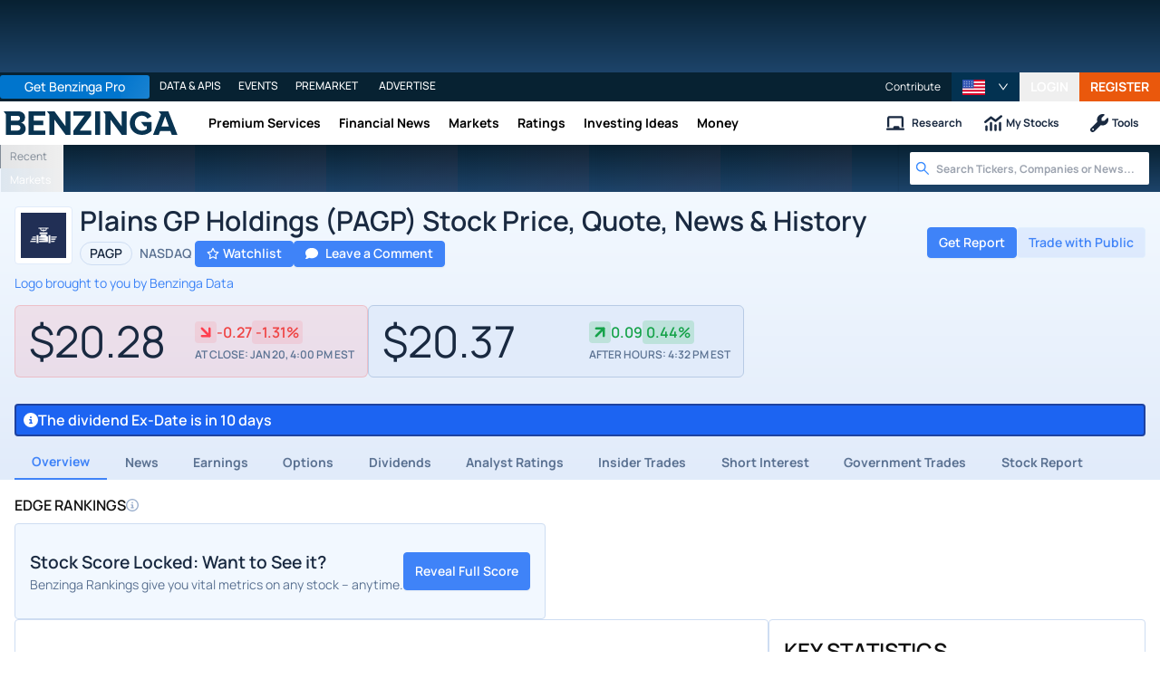

--- FILE ---
content_type: text/html; charset=utf-8
request_url: https://www.benzinga.com/quote/PAGP
body_size: 88062
content:
<!DOCTYPE html><html lang="en"><head><meta charSet="utf-8" data-next-head=""/><meta name="viewport" content="width=device-width" data-next-head=""/><script async="" src="//static.chartbeat.com/js/chartbeat_mab.js"></script><title data-next-head="">Plains GP Holdings (PAGP) Stock Price, Quote, News &amp; History | Benzinga</title><meta content="Copyright Benzinga. All rights reserved." name="copyright" data-next-head=""/><link href="https://image-util.benzinga.com/api/v2/logos/file/image/1581990/mark_composite_light__4f2a4d9ad327ca35f9da712b13e8788d.png?height=60&amp;max_width=&amp;width=60&amp;x-bz-cred=sb~UKA7x2uo9c6dbBdIAZD7iHhrNurMW6ytofOJKd1aWUUGaUwrlXyEJEf1b_o6LQMdkZSw9ABNlkjBfRWuBcMU1bTNM3JO-R_E49l_cavdyWodKymBdw_ywNjZ9lbPWTi7_r18uYbQ7L1__b7gj-rUd46RD_62&amp;x-bz-exp=1769032902&amp;x-bz-security-isin=&amp;x-bz-security-symbol=PAGP&amp;x-bz-signature=78280dd3828cf8bcec358ceefcf7ff97ffae86e5717056e0164a2f7ce6f0407b" rel="image_src" data-next-head=""/><meta content="Get real-time Plains GP Holdings (PAGP) stock price, charts, news, and analyst ratings on Benzinga. Access forecasts, historical data, and expert insights to inform your investment decisions." name="description" data-next-head=""/><link href="https://www.benzinga.com/quote/PAGP" rel="canonical" data-next-head=""/><meta content="Benzinga" name="author" data-next-head=""/><link color="#1177BA" href="/next-assets/images/safari-pinned-tab.svg" rel="mask-icon" data-next-head=""/><link href="/next-assets/images/apple-touch-icon.png" rel="apple-touch-icon" sizes="180x180" data-next-head=""/><link href="/next-assets/images/favicon-32x32.png" rel="icon" sizes="32x32" type="image/png" data-next-head=""/><link href="/next-assets/images/favicon-16x16.png" rel="icon" sizes="16x16" type="image/png" data-next-head=""/><link href="/next-assets/site.webmanifest" rel="manifest" data-next-head=""/><link color="#5bbad5" href="/next-assets/images/safari-pinned-tab.svg" rel="mask-icon" data-next-head=""/><meta content="#2d89ef" name="msapplication-TileColor" data-next-head=""/><meta content="#ffffff" name="theme-color" data-next-head=""/><meta content="159483118580" property="fb:app_id" data-next-head=""/><link href="https://feeds.benzinga.com/benzinga" rel="alternate" title="Benzinga" type="application/rss+xml" data-next-head="" /><meta content="https://www.benzinga.com/quote/PAGP" name="syndication-source" data-next-head=""/><meta content="summary" name="twitter:card" data-next-head=""/><meta content="@benzinga" name="twitter:site" data-next-head=""/><meta content="Plains GP Holdings (PAGP) Stock Price, Quote, News &amp; History | Benzinga" name="twitter:title" data-next-head=""/><meta content="Get real-time Plains GP Holdings (PAGP) stock price, charts, news, and analyst ratings on Benzinga. Access forecasts, historical data, and expert insights to inform your investment decisions." name="twitter:description" data-next-head=""/><meta content="https://image-util.benzinga.com/api/v2/logos/file/image/1581990/mark_composite_light__4f2a4d9ad327ca35f9da712b13e8788d.png?height=60&amp;max_width=&amp;width=60&amp;x-bz-cred=sb~UKA7x2uo9c6dbBdIAZD7iHhrNurMW6ytofOJKd1aWUUGaUwrlXyEJEf1b_o6LQMdkZSw9ABNlkjBfRWuBcMU1bTNM3JO-R_E49l_cavdyWodKymBdw_ywNjZ9lbPWTi7_r18uYbQ7L1__b7gj-rUd46RD_62&amp;x-bz-exp=1769032902&amp;x-bz-security-isin=&amp;x-bz-security-symbol=PAGP&amp;x-bz-signature=78280dd3828cf8bcec358ceefcf7ff97ffae86e5717056e0164a2f7ce6f0407b" name="twitter:image:src" data-next-head=""/><meta content="Benzinga" property="og:site_name" data-next-head=""/><meta content="https://www.benzinga.com/quote/PAGP" property="og:url" data-next-head=""/><meta content="Plains GP Holdings (PAGP) Stock Price, Quote, News &amp; History | Benzinga" property="og:title" data-next-head=""/><meta content="website" property="og:type" data-next-head=""/><meta content="Get real-time Plains GP Holdings (PAGP) stock price, charts, news, and analyst ratings on Benzinga. Access forecasts, historical data, and expert insights to inform your investment decisions." property="og:description" data-next-head=""/><meta content="/next-assets/images/benzinga-schema-image-default.png" property="og:image" data-next-head=""/><meta content="image/jpeg" property="og:image:type" data-next-head=""/><meta content="1200" property="og:image:width" data-next-head=""/><meta content="630" property="og:image:height" data-next-head=""/><meta content="app-id=688949481, app-argument=https://itunes.apple.com/us/app/id688949481" name="apple-itunes-app" property="Benzinga for iOS" data-next-head=""/><meta content="yes" name="mobile-web-app-capable" data-next-head=""/><meta content="black" name="apple-mobile-web-app-status-bar-style" data-next-head=""/><meta content="max-image-preview:large" name="robots" data-next-head=""/><link href="/manifest.json" rel="manifest" data-next-head=""/><meta content="648186192" property="fb:admins" data-next-head=""/><meta content="B01B3489A33F83DDA4083E88C260097C" name="msvalidate.01" data-next-head=""/><meta content="84f3b1552db5dfbe" name="y_key" data-next-head=""/><meta content="101a0095-334d-4935-b87e-0e8fc771214e" name="fo-verify" data-next-head=""/><meta content="English" name="language" data-next-head=""/><link href="https://www.benzinga.com/quote/PAGP" hrefLang="x-default" rel="alternate" data-next-head=""/><link href="https://www.benzinga.com/quote/PAGP" hrefLang="en" rel="alternate" data-next-head=""/><link as="image" fetchPriority="low" href="https://image-util.benzinga.com/api/v2/logos/file/image/1581990/mark_composite_light__4f2a4d9ad327ca35f9da712b13e8788d.png?height=60&amp;max_width=&amp;width=60&amp;x-bz-cred=sb~UKA7x2uo9c6dbBdIAZD7iHhrNurMW6ytofOJKd1aWUUGaUwrlXyEJEf1b_o6LQMdkZSw9ABNlkjBfRWuBcMU1bTNM3JO-R_E49l_cavdyWodKymBdw_ywNjZ9lbPWTi7_r18uYbQ7L1__b7gj-rUd46RD_62&amp;x-bz-exp=1769032902&amp;x-bz-security-isin=&amp;x-bz-security-symbol=PAGP&amp;x-bz-signature=78280dd3828cf8bcec358ceefcf7ff97ffae86e5717056e0164a2f7ce6f0407b" imageSrcSet="https://image-util.benzinga.com/api/v2/logos/file/image/1581990/mark_composite_light__4f2a4d9ad327ca35f9da712b13e8788d.png?height=60&amp;max_width=&amp;width=60&amp;x-bz-cred=sb~UKA7x2uo9c6dbBdIAZD7iHhrNurMW6ytofOJKd1aWUUGaUwrlXyEJEf1b_o6LQMdkZSw9ABNlkjBfRWuBcMU1bTNM3JO-R_E49l_cavdyWodKymBdw_ywNjZ9lbPWTi7_r18uYbQ7L1__b7gj-rUd46RD_62&amp;x-bz-exp=1769032902&amp;x-bz-security-isin=&amp;x-bz-security-symbol=PAGP&amp;x-bz-signature=78280dd3828cf8bcec358ceefcf7ff97ffae86e5717056e0164a2f7ce6f0407b 1x, https://image-util.benzinga.com/api/v2/logos/file/image/1581990/mark_composite_light__4f2a4d9ad327ca35f9da712b13e8788d.png?height=60&amp;max_width=&amp;width=60&amp;x-bz-cred=sb~UKA7x2uo9c6dbBdIAZD7iHhrNurMW6ytofOJKd1aWUUGaUwrlXyEJEf1b_o6LQMdkZSw9ABNlkjBfRWuBcMU1bTNM3JO-R_E49l_cavdyWodKymBdw_ywNjZ9lbPWTi7_r18uYbQ7L1__b7gj-rUd46RD_62&amp;x-bz-exp=1769032902&amp;x-bz-security-isin=&amp;x-bz-security-symbol=PAGP&amp;x-bz-signature=78280dd3828cf8bcec358ceefcf7ff97ffae86e5717056e0164a2f7ce6f0407b 2x" rel="preload" data-next-head=""/><link href="https://capi.connatix.com" rel="dns-prefetch" data-next-head=""/><link href="https://cds.connatix.com" rel="dns-prefetch" data-next-head=""/><link as="script" href="https://cd.connatix.com/connatix.player.js?cid=89cc050a-c0fc-4f72-a746-d63fbd3dee72" rel="preload" data-next-head=""/><link as="document" href="https://imasdk.googleapis.com/js/core/bridge3.615.0_en.html" rel="preload" data-next-head=""/><link crossorigin="use-credentials" href="https://accounts.benzinga.com" rel="preconnect"/><link crossorigin="use-credentials" href="https://cdn.benzinga.com" rel="preconnect"/><link crossorigin="use-credentials" href="https://cdn.segment.com" rel="preconnect"/><link crossorigin="use-credentials" href="https://data-api-next.benzinga.com" rel="preconnect"/><link crossorigin="use-credentials" href="https://logx.optimizely.com" rel="dns-prefetch"/><link crossorigin="use-credentials" href="https://cdn.optimizely.com" rel="dns-prefetch"/><link href="https://ads.adthrive.com" rel="dns-prefetch"/><link href="https://www.googletagservices.com" rel="dns-prefetch"/><link href="https://www.googletagmanager.com" rel="dns-prefetch"/><link href="https://s3.tradingview.com" rel="dns-prefetch"/><link href="https://cdn.sophi.io" rel="dns-prefetch"/><link href="https://securepubads.g.doubleclick.net/tag/js/gpt.js" rel="dns-prefetch"/><link as="script" href="https://securepubads.g.doubleclick.net/tag/js/gpt.js" rel="preload"/><link as="script" href="https://www.google-analytics.com/analytics.js" rel="preload"/><link as="script" href="https://static.chartbeat.com/js/chartbeat.js" rel="preload"/><link rel="preload" href="/_next/static/media/af45276ac0342444-s.p.woff2" as="font" type="font/woff2" crossorigin="anonymous" data-next-font="size-adjust"/><link rel="preload" href="/_next/static/media/6fdd390c5a349330-s.p.woff2" as="font" type="font/woff2" crossorigin="anonymous" data-next-font="size-adjust"/><link rel="preload" href="/_next/static/media/33a31a2ac7b3f649-s.p.woff2" as="font" type="font/woff2" crossorigin="anonymous" data-next-font="size-adjust"/><link rel="preload" href="/_next/static/media/ae91174a65cf5fa0-s.p.woff2" as="font" type="font/woff2" crossorigin="anonymous" data-next-font="size-adjust"/><link rel="preload" href="/_next/static/media/cc0e4e1d63f725a6-s.p.woff2" as="font" type="font/woff2" crossorigin="anonymous" data-next-font="size-adjust"/><link rel="preload" href="/_next/static/media/2793745ad926fd24-s.p.woff2" as="font" type="font/woff2" crossorigin="anonymous" data-next-font="size-adjust"/><link rel="preload" href="/_next/static/css/242666c11f3f09a7.css" as="style"/><link rel="preload" href="/_next/static/css/19d37137333be2ce.css" as="style"/><link rel="preload" href="/_next/static/css/d77e2b196330bce9.css" as="style"/><link rel="preload" href="/_next/static/css/1974af42d3af2977.css" as="style"/><script type="application/ld+json" data-next-head="">{ "@context": "http://schema.org", "@type": "WebPage", "publisher": {"@type":"Organization","logo":{"@type":"ImageObject","url":"/next-assets/images/schema-publisher-logo-benzinga.png"},"name":"Benzinga","url":"https://www.benzinga.com"}, "mainEntityOfPage": { "@type": "WebPage", "@id": "https://www.benzinga.com/quote/PAGP" }, "headline": "Plains GP Holdings (PAGP) Stock Price, Quote, News & History | Benzinga", "url": "https://www.benzinga.com/quote/PAGP", "dateCreated": "2019-01-01T01:01:01", "datePublished": "2019-01-01T01:01:01", "dateModified": "2026-01-20T06:35:38.657-05:00", "creator": { "@type": "Person", "name": "Benzinga" }, "author": { "@type": "Person", "name": "Benzinga" }, "description": "Get real-time Plains GP Holdings (PAGP) stock price, charts, news, and analyst ratings on Benzinga. Access forecasts, historical data, and expert insights to inform your investment decisions.", "keywords": ["symbol: PAGP","section: overview"], "mentions": [], "image": "https://image-util.benzinga.com/api/v2/logos/file/image/1581990/mark_composite_light__4f2a4d9ad327ca35f9da712b13e8788d.png?height=60&max_width=&width=60&x-bz-cred=sb~UKA7x2uo9c6dbBdIAZD7iHhrNurMW6ytofOJKd1aWUUGaUwrlXyEJEf1b_o6LQMdkZSw9ABNlkjBfRWuBcMU1bTNM3JO-R_E49l_cavdyWodKymBdw_ywNjZ9lbPWTi7_r18uYbQ7L1__b7gj-rUd46RD_62&x-bz-exp=1769032902&x-bz-security-isin=&x-bz-security-symbol=PAGP&x-bz-signature=78280dd3828cf8bcec358ceefcf7ff97ffae86e5717056e0164a2f7ce6f0407b" }</script><script type="application/ld+json" data-next-head="">{ "@context": "http://schema.org", "@type": "NewsMediaOrganization", "name": "Benzinga", "email": "info@benzinga.com", "legalName": "Benzinga", "telephone": "877-440-9464", "url": "https://www.benzinga.com/", "logo": "/next-assets/images/schema-publisher-logo-benzinga.png", "image": "/next-assets/images/benzinga-schema-image-default.png", "address": { "@type": "PostalAddress", "addressLocality": "Detroit", "addressRegion": "MI", "postalCode": "48226", "streetAddress": "1 Campus Martius Suite 200", "addressCountry": "US" }, "sameAs": [ "https://www.facebook.com/pages/Benzingacom/159483118580?v=app_7146470109", "https://twitter.com/benzinga", "https://www.linkedin.com/company/benzinga", "https://plus.google.com/108838891574408087738/posts", "https://www.youtube.com/user/BenzingaTV" ], "brand": [ { "@type": "Brand", "name": "PreMarket Playbook", "url": "https://www.benzinga.com/premarket" }, { "@type": "Brand", "name": "Benzinga Markets", "url": "https://www.benzinga.com/markets/" }, { "@type": "Brand", "name": "Benzinga Pro", "url": "https://pro.benzinga.com/" }, { "@type": "Brand", "name": "Benzinga Cloud: Data & APIs", "url": "https://www.benzinga.com/apis" }, { "@type": "Brand", "name": "Benzinga Events", "url": "https://www.benzinga.com/events" }, { "@type": "Brand", "name": "Benzinga Money", "url": "https://www.benzinga.com/money/" } ] }</script><script id="voice-search-schema" type="application/ld+json" data-next-head="">{"@context":"https://schema.org/","@type":"WebPage","name":"Benzinga","speakable":{"@type":"SpeakableSpecification","xpath":["/html/head/title","/html/head/meta[@name='description']/@content"]},"url":"https://www.benzinga.com/"}</script><script id="sitelink-search-schema" type="application/ld+json" data-next-head="">{"@context":"https://schema.org/","@type":"WebSite","name":"Benzinga","potentialAction":{"@type":"SearchAction","query-input":"required name=search_term_string","target":"https://www.benzinga.com/search/fast?cx={search_term_string}"},"url":"https://www.benzinga.com/"}</script><script id="navigation-header-schema" type="application/ld+json" data-next-head="">{"@context":"https://schema.org","@type":"SiteNavigationElement","Name":["Premium Services","Financial News","Markets","Ratings","Investing Ideas","Money"],"Url":["https://www.benzinga.com/services","https://www.benzinga.com/news","https://www.benzinga.com/markets","https://www.benzinga.com/analyst-stock-ratings","https://www.benzinga.com/trading-ideas","https://www.benzinga.com/money"]}</script><script id="corporation-schema-schema" type="application/ld+json" data-next-head="">{"@context":"https://schema.org","@type":"Corporation","description":"","name":"Plains GP Holdings LP","tickerSymbol":"PAGP","url":"https://www.benzinga.com/quote/PAGP"}</script><script id="faq-schema" type="application/ld+json" data-next-head="">{"@context":"https://schema.org","@type":"FAQPage","mainEntity":[{"@type":"Question","acceptedAnswer":{"@type":"Answer","text":"You can purchase shares of Plains GP Holdings (NASDAQ:PAGP) through any online brokerage.View our list of the best stock brokerages"},"name":"How do I buy Plains GP Holdings (PAGP) stock?"},{"@type":"Question","acceptedAnswer":{"@type":"Answer","text":"Other companies in Plains GP Holdings’s space includes: Targa Resources Corp (NYSE:TRGP), Transportadora de Gas del Sur SA (NYSE:TGS), Frontline PLC (NYSE:FRO), Cheniere Energy Inc (NYSE:LNG) and Western Midstream Partners LP (NYSE:WES)."},"name":"Who are Plains GP Holdings (PAGP) competitors?"},{"@type":"Question","acceptedAnswer":{"@type":"Answer","text":"Plains GP Holdings has a consensus price target of $20.46."},"name":"What is the forecast, or price target, for Plains GP Holdings (PAGP) stock?"},{"@type":"Question","acceptedAnswer":{"@type":"Answer","text":"The stock price for Plains GP Holdings (NASDAQ: PAGP) is $20.37 last updated January 20, 2026 at 4:32 PM EST."},"name":"What is the current price for Plains GP Holdings (PAGP)?"},{"@type":"Question","acceptedAnswer":{"@type":"Answer","text":"There are no upcoming dividends for Plains GP Holdings."},"name":"Does Plains GP Holdings (PAGP) pay a dividend?"},{"@type":"Question","acceptedAnswer":{"@type":"Answer","text":"Plains GP Holdings does not have any upcoming earnings scheduled."},"name":"When is Plains GP Holdings (NASDAQ:PAGP) reporting earnings?"},{"@type":"Question","acceptedAnswer":{"@type":"Answer","text":"There is no upcoming split for Plains GP Holdings."},"name":"Is Plains GP Holdings (PAGP) going to split?"},{"@type":"Question","acceptedAnswer":{"@type":"Answer","text":"Plains GP Holdings is in the Energy sector and Oil, Gas & Consumable Fuels industry. They are listed on the NASDAQ."},"name":"What sector and industry does Plains GP Holdings (PAGP) operate in?"}]}</script><style>:root, :host {
  --fa-font-solid: normal 900 1em/1 "Font Awesome 6 Free";
  --fa-font-regular: normal 400 1em/1 "Font Awesome 6 Free";
  --fa-font-light: normal 300 1em/1 "Font Awesome 6 Pro";
  --fa-font-thin: normal 100 1em/1 "Font Awesome 6 Pro";
  --fa-font-duotone: normal 900 1em/1 "Font Awesome 6 Duotone";
  --fa-font-duotone-regular: normal 400 1em/1 "Font Awesome 6 Duotone";
  --fa-font-duotone-light: normal 300 1em/1 "Font Awesome 6 Duotone";
  --fa-font-duotone-thin: normal 100 1em/1 "Font Awesome 6 Duotone";
  --fa-font-brands: normal 400 1em/1 "Font Awesome 6 Brands";
  --fa-font-sharp-solid: normal 900 1em/1 "Font Awesome 6 Sharp";
  --fa-font-sharp-regular: normal 400 1em/1 "Font Awesome 6 Sharp";
  --fa-font-sharp-light: normal 300 1em/1 "Font Awesome 6 Sharp";
  --fa-font-sharp-thin: normal 100 1em/1 "Font Awesome 6 Sharp";
  --fa-font-sharp-duotone-solid: normal 900 1em/1 "Font Awesome 6 Sharp Duotone";
  --fa-font-sharp-duotone-regular: normal 400 1em/1 "Font Awesome 6 Sharp Duotone";
  --fa-font-sharp-duotone-light: normal 300 1em/1 "Font Awesome 6 Sharp Duotone";
  --fa-font-sharp-duotone-thin: normal 100 1em/1 "Font Awesome 6 Sharp Duotone";
}

svg:not(:root).svg-inline--fa, svg:not(:host).svg-inline--fa {
  overflow: visible;
  box-sizing: content-box;
}

.svg-inline--fa {
  display: var(--fa-display, inline-block);
  height: 1em;
  overflow: visible;
  vertical-align: -0.125em;
}
.svg-inline--fa.fa-2xs {
  vertical-align: 0.1em;
}
.svg-inline--fa.fa-xs {
  vertical-align: 0em;
}
.svg-inline--fa.fa-sm {
  vertical-align: -0.0714285705em;
}
.svg-inline--fa.fa-lg {
  vertical-align: -0.2em;
}
.svg-inline--fa.fa-xl {
  vertical-align: -0.25em;
}
.svg-inline--fa.fa-2xl {
  vertical-align: -0.3125em;
}
.svg-inline--fa.fa-pull-left {
  margin-right: var(--fa-pull-margin, 0.3em);
  width: auto;
}
.svg-inline--fa.fa-pull-right {
  margin-left: var(--fa-pull-margin, 0.3em);
  width: auto;
}
.svg-inline--fa.fa-li {
  width: var(--fa-li-width, 2em);
  top: 0.25em;
}
.svg-inline--fa.fa-fw {
  width: var(--fa-fw-width, 1.25em);
}

.fa-layers svg.svg-inline--fa {
  bottom: 0;
  left: 0;
  margin: auto;
  position: absolute;
  right: 0;
  top: 0;
}

.fa-layers-counter, .fa-layers-text {
  display: inline-block;
  position: absolute;
  text-align: center;
}

.fa-layers {
  display: inline-block;
  height: 1em;
  position: relative;
  text-align: center;
  vertical-align: -0.125em;
  width: 1em;
}
.fa-layers svg.svg-inline--fa {
  transform-origin: center center;
}

.fa-layers-text {
  left: 50%;
  top: 50%;
  transform: translate(-50%, -50%);
  transform-origin: center center;
}

.fa-layers-counter {
  background-color: var(--fa-counter-background-color, #ff253a);
  border-radius: var(--fa-counter-border-radius, 1em);
  box-sizing: border-box;
  color: var(--fa-inverse, #fff);
  line-height: var(--fa-counter-line-height, 1);
  max-width: var(--fa-counter-max-width, 5em);
  min-width: var(--fa-counter-min-width, 1.5em);
  overflow: hidden;
  padding: var(--fa-counter-padding, 0.25em 0.5em);
  right: var(--fa-right, 0);
  text-overflow: ellipsis;
  top: var(--fa-top, 0);
  transform: scale(var(--fa-counter-scale, 0.25));
  transform-origin: top right;
}

.fa-layers-bottom-right {
  bottom: var(--fa-bottom, 0);
  right: var(--fa-right, 0);
  top: auto;
  transform: scale(var(--fa-layers-scale, 0.25));
  transform-origin: bottom right;
}

.fa-layers-bottom-left {
  bottom: var(--fa-bottom, 0);
  left: var(--fa-left, 0);
  right: auto;
  top: auto;
  transform: scale(var(--fa-layers-scale, 0.25));
  transform-origin: bottom left;
}

.fa-layers-top-right {
  top: var(--fa-top, 0);
  right: var(--fa-right, 0);
  transform: scale(var(--fa-layers-scale, 0.25));
  transform-origin: top right;
}

.fa-layers-top-left {
  left: var(--fa-left, 0);
  right: auto;
  top: var(--fa-top, 0);
  transform: scale(var(--fa-layers-scale, 0.25));
  transform-origin: top left;
}

.fa-1x {
  font-size: 1em;
}

.fa-2x {
  font-size: 2em;
}

.fa-3x {
  font-size: 3em;
}

.fa-4x {
  font-size: 4em;
}

.fa-5x {
  font-size: 5em;
}

.fa-6x {
  font-size: 6em;
}

.fa-7x {
  font-size: 7em;
}

.fa-8x {
  font-size: 8em;
}

.fa-9x {
  font-size: 9em;
}

.fa-10x {
  font-size: 10em;
}

.fa-2xs {
  font-size: 0.625em;
  line-height: 0.1em;
  vertical-align: 0.225em;
}

.fa-xs {
  font-size: 0.75em;
  line-height: 0.0833333337em;
  vertical-align: 0.125em;
}

.fa-sm {
  font-size: 0.875em;
  line-height: 0.0714285718em;
  vertical-align: 0.0535714295em;
}

.fa-lg {
  font-size: 1.25em;
  line-height: 0.05em;
  vertical-align: -0.075em;
}

.fa-xl {
  font-size: 1.5em;
  line-height: 0.0416666682em;
  vertical-align: -0.125em;
}

.fa-2xl {
  font-size: 2em;
  line-height: 0.03125em;
  vertical-align: -0.1875em;
}

.fa-fw {
  text-align: center;
  width: 1.25em;
}

.fa-ul {
  list-style-type: none;
  margin-left: var(--fa-li-margin, 2.5em);
  padding-left: 0;
}
.fa-ul > li {
  position: relative;
}

.fa-li {
  left: calc(-1 * var(--fa-li-width, 2em));
  position: absolute;
  text-align: center;
  width: var(--fa-li-width, 2em);
  line-height: inherit;
}

.fa-border {
  border-color: var(--fa-border-color, #eee);
  border-radius: var(--fa-border-radius, 0.1em);
  border-style: var(--fa-border-style, solid);
  border-width: var(--fa-border-width, 0.08em);
  padding: var(--fa-border-padding, 0.2em 0.25em 0.15em);
}

.fa-pull-left {
  float: left;
  margin-right: var(--fa-pull-margin, 0.3em);
}

.fa-pull-right {
  float: right;
  margin-left: var(--fa-pull-margin, 0.3em);
}

.fa-beat {
  animation-name: fa-beat;
  animation-delay: var(--fa-animation-delay, 0s);
  animation-direction: var(--fa-animation-direction, normal);
  animation-duration: var(--fa-animation-duration, 1s);
  animation-iteration-count: var(--fa-animation-iteration-count, infinite);
  animation-timing-function: var(--fa-animation-timing, ease-in-out);
}

.fa-bounce {
  animation-name: fa-bounce;
  animation-delay: var(--fa-animation-delay, 0s);
  animation-direction: var(--fa-animation-direction, normal);
  animation-duration: var(--fa-animation-duration, 1s);
  animation-iteration-count: var(--fa-animation-iteration-count, infinite);
  animation-timing-function: var(--fa-animation-timing, cubic-bezier(0.28, 0.84, 0.42, 1));
}

.fa-fade {
  animation-name: fa-fade;
  animation-delay: var(--fa-animation-delay, 0s);
  animation-direction: var(--fa-animation-direction, normal);
  animation-duration: var(--fa-animation-duration, 1s);
  animation-iteration-count: var(--fa-animation-iteration-count, infinite);
  animation-timing-function: var(--fa-animation-timing, cubic-bezier(0.4, 0, 0.6, 1));
}

.fa-beat-fade {
  animation-name: fa-beat-fade;
  animation-delay: var(--fa-animation-delay, 0s);
  animation-direction: var(--fa-animation-direction, normal);
  animation-duration: var(--fa-animation-duration, 1s);
  animation-iteration-count: var(--fa-animation-iteration-count, infinite);
  animation-timing-function: var(--fa-animation-timing, cubic-bezier(0.4, 0, 0.6, 1));
}

.fa-flip {
  animation-name: fa-flip;
  animation-delay: var(--fa-animation-delay, 0s);
  animation-direction: var(--fa-animation-direction, normal);
  animation-duration: var(--fa-animation-duration, 1s);
  animation-iteration-count: var(--fa-animation-iteration-count, infinite);
  animation-timing-function: var(--fa-animation-timing, ease-in-out);
}

.fa-shake {
  animation-name: fa-shake;
  animation-delay: var(--fa-animation-delay, 0s);
  animation-direction: var(--fa-animation-direction, normal);
  animation-duration: var(--fa-animation-duration, 1s);
  animation-iteration-count: var(--fa-animation-iteration-count, infinite);
  animation-timing-function: var(--fa-animation-timing, linear);
}

.fa-spin {
  animation-name: fa-spin;
  animation-delay: var(--fa-animation-delay, 0s);
  animation-direction: var(--fa-animation-direction, normal);
  animation-duration: var(--fa-animation-duration, 2s);
  animation-iteration-count: var(--fa-animation-iteration-count, infinite);
  animation-timing-function: var(--fa-animation-timing, linear);
}

.fa-spin-reverse {
  --fa-animation-direction: reverse;
}

.fa-pulse,
.fa-spin-pulse {
  animation-name: fa-spin;
  animation-direction: var(--fa-animation-direction, normal);
  animation-duration: var(--fa-animation-duration, 1s);
  animation-iteration-count: var(--fa-animation-iteration-count, infinite);
  animation-timing-function: var(--fa-animation-timing, steps(8));
}

@media (prefers-reduced-motion: reduce) {
  .fa-beat,
.fa-bounce,
.fa-fade,
.fa-beat-fade,
.fa-flip,
.fa-pulse,
.fa-shake,
.fa-spin,
.fa-spin-pulse {
    animation-delay: -1ms;
    animation-duration: 1ms;
    animation-iteration-count: 1;
    transition-delay: 0s;
    transition-duration: 0s;
  }
}
@keyframes fa-beat {
  0%, 90% {
    transform: scale(1);
  }
  45% {
    transform: scale(var(--fa-beat-scale, 1.25));
  }
}
@keyframes fa-bounce {
  0% {
    transform: scale(1, 1) translateY(0);
  }
  10% {
    transform: scale(var(--fa-bounce-start-scale-x, 1.1), var(--fa-bounce-start-scale-y, 0.9)) translateY(0);
  }
  30% {
    transform: scale(var(--fa-bounce-jump-scale-x, 0.9), var(--fa-bounce-jump-scale-y, 1.1)) translateY(var(--fa-bounce-height, -0.5em));
  }
  50% {
    transform: scale(var(--fa-bounce-land-scale-x, 1.05), var(--fa-bounce-land-scale-y, 0.95)) translateY(0);
  }
  57% {
    transform: scale(1, 1) translateY(var(--fa-bounce-rebound, -0.125em));
  }
  64% {
    transform: scale(1, 1) translateY(0);
  }
  100% {
    transform: scale(1, 1) translateY(0);
  }
}
@keyframes fa-fade {
  50% {
    opacity: var(--fa-fade-opacity, 0.4);
  }
}
@keyframes fa-beat-fade {
  0%, 100% {
    opacity: var(--fa-beat-fade-opacity, 0.4);
    transform: scale(1);
  }
  50% {
    opacity: 1;
    transform: scale(var(--fa-beat-fade-scale, 1.125));
  }
}
@keyframes fa-flip {
  50% {
    transform: rotate3d(var(--fa-flip-x, 0), var(--fa-flip-y, 1), var(--fa-flip-z, 0), var(--fa-flip-angle, -180deg));
  }
}
@keyframes fa-shake {
  0% {
    transform: rotate(-15deg);
  }
  4% {
    transform: rotate(15deg);
  }
  8%, 24% {
    transform: rotate(-18deg);
  }
  12%, 28% {
    transform: rotate(18deg);
  }
  16% {
    transform: rotate(-22deg);
  }
  20% {
    transform: rotate(22deg);
  }
  32% {
    transform: rotate(-12deg);
  }
  36% {
    transform: rotate(12deg);
  }
  40%, 100% {
    transform: rotate(0deg);
  }
}
@keyframes fa-spin {
  0% {
    transform: rotate(0deg);
  }
  100% {
    transform: rotate(360deg);
  }
}
.fa-rotate-90 {
  transform: rotate(90deg);
}

.fa-rotate-180 {
  transform: rotate(180deg);
}

.fa-rotate-270 {
  transform: rotate(270deg);
}

.fa-flip-horizontal {
  transform: scale(-1, 1);
}

.fa-flip-vertical {
  transform: scale(1, -1);
}

.fa-flip-both,
.fa-flip-horizontal.fa-flip-vertical {
  transform: scale(-1, -1);
}

.fa-rotate-by {
  transform: rotate(var(--fa-rotate-angle, 0));
}

.fa-stack {
  display: inline-block;
  vertical-align: middle;
  height: 2em;
  position: relative;
  width: 2.5em;
}

.fa-stack-1x,
.fa-stack-2x {
  bottom: 0;
  left: 0;
  margin: auto;
  position: absolute;
  right: 0;
  top: 0;
  z-index: var(--fa-stack-z-index, auto);
}

.svg-inline--fa.fa-stack-1x {
  height: 1em;
  width: 1.25em;
}
.svg-inline--fa.fa-stack-2x {
  height: 2em;
  width: 2.5em;
}

.fa-inverse {
  color: var(--fa-inverse, #fff);
}

.sr-only,
.fa-sr-only {
  position: absolute;
  width: 1px;
  height: 1px;
  padding: 0;
  margin: -1px;
  overflow: hidden;
  clip: rect(0, 0, 0, 0);
  white-space: nowrap;
  border-width: 0;
}

.sr-only-focusable:not(:focus),
.fa-sr-only-focusable:not(:focus) {
  position: absolute;
  width: 1px;
  height: 1px;
  padding: 0;
  margin: -1px;
  overflow: hidden;
  clip: rect(0, 0, 0, 0);
  white-space: nowrap;
  border-width: 0;
}

.svg-inline--fa .fa-primary {
  fill: var(--fa-primary-color, currentColor);
  opacity: var(--fa-primary-opacity, 1);
}

.svg-inline--fa .fa-secondary {
  fill: var(--fa-secondary-color, currentColor);
  opacity: var(--fa-secondary-opacity, 0.4);
}

.svg-inline--fa.fa-swap-opacity .fa-primary {
  opacity: var(--fa-secondary-opacity, 0.4);
}

.svg-inline--fa.fa-swap-opacity .fa-secondary {
  opacity: var(--fa-primary-opacity, 1);
}

.svg-inline--fa mask .fa-primary,
.svg-inline--fa mask .fa-secondary {
  fill: black;
}</style><script data-nscript="beforeInteractive" id="chartbeat">
  (function() {
    var pageDomain = window.location.hostname || "";

    // Check if current domain is a test domain
    if (pageDomain === "" || pageDomain.includes("zingbot") || pageDomain.includes("local.") || pageDomain.includes("bzsbx.") || pageDomain.includes("moneysbx.")) {
      pageDomain = 'zingbot.bz';
    } else if('benzinga.com' === '') {
      pageDomain = pageDomain.replace('www.', '');
    } else {
      pageDomain = 'benzinga.com';
    }

    var _sf_async_config = window._sf_async_config = (window._sf_async_config || {});
    _sf_async_config.uid = '2586';
    _sf_async_config.domain = pageDomain;
    _sf_async_config.useCanonical = true;
    _sf_async_config.useCanonicalDomain = false;
    _sf_async_config.sections =  '';
    _sf_async_config.authors = '';
    _sf_async_config.flickerControl = false;

    var _cbq = window._cbq = (window._cbq || []);

    function loadChartbeat(userType) {
      _cbq.push(['_acct', userType]);

      var e = document.createElement('script');
      var n = document.getElementsByTagName('script')[0];
      e.type = 'text/javascript';
      e.async = true;
      e.src = 'https://static.chartbeat.com/js/chartbeat.js';
      n.parentNode.insertBefore(e, n);
    }
    window.loadChartbeat = loadChartbeat;
  })();
</script><script type="text/javascript">window.OneSignal = window.OneSignal || [];</script><link rel="stylesheet" href="/_next/static/css/242666c11f3f09a7.css" data-n-g=""/><link rel="stylesheet" href="/_next/static/css/19d37137333be2ce.css"/><link rel="stylesheet" href="/_next/static/css/d77e2b196330bce9.css"/><link rel="stylesheet" href="/_next/static/css/1974af42d3af2977.css" data-n-p=""/><noscript data-n-css=""></noscript><script defer="" noModule="" src="/_next/static/chunks/polyfills-42372ed130431b0a.js"></script><script src="/_next/static/chunks/webpack-46681f24cbc19c78.js" defer=""></script><script src="/_next/static/chunks/framework-0d42a49c019d47c4.js" defer=""></script><script src="/_next/static/chunks/main-8ed334bc77528288.js" defer=""></script><script src="/_next/static/chunks/pages/_app-2bef5a307708af39.js" defer=""></script><script src="/_next/static/chunks/278aa4fa-049f6a6f71d7972e.js" defer=""></script><script src="/_next/static/chunks/4e7ef0a2-9e0415ce140545c8.js" defer=""></script><script src="/_next/static/chunks/2c25ec24-dd03be8b449120c5.js" defer=""></script><script src="/_next/static/chunks/2f7fae10-de10747cc1e0a97f.js" defer=""></script><script src="/_next/static/chunks/8184b75a-60f4dd4e19177396.js" defer=""></script><script src="/_next/static/chunks/e909c55d-4cbaa0bce0f6a1ee.js" defer=""></script><script src="/_next/static/chunks/71048281-090354387ac949fb.js" defer=""></script><script src="/_next/static/chunks/ae9cca2d-89035fa46b85cca6.js" defer=""></script><script src="/_next/static/chunks/e296efd9-0b509d20bd264089.js" defer=""></script><script src="/_next/static/chunks/9b6c5ff0-d67b7e9dffbdf357.js" defer=""></script><script src="/_next/static/chunks/da690673-1f947d053e008193.js" defer=""></script><script src="/_next/static/chunks/70428-c6ef81b1e5051e2a.js" defer=""></script><script src="/_next/static/chunks/79676-0e0511e5ebc5b7be.js" defer=""></script><script src="/_next/static/chunks/65332-73611a94bae9d61a.js" defer=""></script><script src="/_next/static/chunks/59193-edc5d18d5c04aa55.js" defer=""></script><script src="/_next/static/chunks/379-2b44eb500b6bb3b6.js" defer=""></script><script src="/_next/static/chunks/96341-e103caa71d264079.js" defer=""></script><script src="/_next/static/chunks/21911-8ee8ce942ced01a3.js" defer=""></script><script src="/_next/static/chunks/79650-4db5507709cf0a88.js" defer=""></script><script src="/_next/static/chunks/44161-83342a7a3dda3c59.js" defer=""></script><script src="/_next/static/chunks/51642-196c9b00a26a9a95.js" defer=""></script><script src="/_next/static/chunks/3707-6749e4d64e66499c.js" defer=""></script><script src="/_next/static/chunks/58500-b19dbc7aa37dad13.js" defer=""></script><script src="/_next/static/chunks/71259-f51d0e2bde374fd9.js" defer=""></script><script src="/_next/static/chunks/16836-d2b96f14cbc8dcec.js" defer=""></script><script src="/_next/static/chunks/37697-b4ddd3f21899b9d1.js" defer=""></script><script src="/_next/static/chunks/77285-f737ad5eed6b03f7.js" defer=""></script><script src="/_next/static/chunks/41503-3e4f26df1dcd1bb2.js" defer=""></script><script src="/_next/static/chunks/72053-d0847899dd4b0793.js" defer=""></script><script src="/_next/static/chunks/72038-d6b9850b095535b7.js" defer=""></script><script src="/_next/static/chunks/71052-b02872008e996f85.js" defer=""></script><script src="/_next/static/chunks/96302-9400c94d5dd5e4eb.js" defer=""></script><script src="/_next/static/chunks/97867-18fc247ec32ea6bf.js" defer=""></script><script src="/_next/static/chunks/46676-658a5184948fa883.js" defer=""></script><script src="/_next/static/chunks/74237-4a860255e1574f93.js" defer=""></script><script src="/_next/static/chunks/48919-874225921fb1da07.js" defer=""></script><script src="/_next/static/chunks/69306-f8dfa80af20f1fc5.js" defer=""></script><script src="/_next/static/chunks/7668-8067a396d0e93d67.js" defer=""></script><script src="/_next/static/chunks/21741-b78861425b507c4d.js" defer=""></script><script src="/_next/static/chunks/68270-3a33af4037c35b80.js" defer=""></script><script src="/_next/static/chunks/37913-18fd168f01a2cd33.js" defer=""></script><script src="/_next/static/chunks/40857-875003d9ad631888.js" defer=""></script><script src="/_next/static/chunks/55332-9d662737c678f027.js" defer=""></script><script src="/_next/static/chunks/4478-f562ff300a09cfd6.js" defer=""></script><script src="/_next/static/chunks/91903-3907c33709bcbf3f.js" defer=""></script><script src="/_next/static/chunks/49319-41fc2e8fc6440282.js" defer=""></script><script src="/_next/static/chunks/34648-23cc5bae4635aeac.js" defer=""></script><script src="/_next/static/chunks/46765-7307083193a409fd.js" defer=""></script><script src="/_next/static/chunks/76383-cdab901b0ec0dda0.js" defer=""></script><script src="/_next/static/chunks/5998-e0b3bab9bcbee609.js" defer=""></script><script src="/_next/static/chunks/20436-39fca9a309128494.js" defer=""></script><script src="/_next/static/chunks/35605-ef610e4e85227798.js" defer=""></script><script src="/_next/static/chunks/41761-bc8f45777a5c2055.js" defer=""></script><script src="/_next/static/chunks/94441-51e1855e12d45403.js" defer=""></script><script src="/_next/static/chunks/47411-409c73a05b3f2d6d.js" defer=""></script><script src="/_next/static/chunks/56266-d167f19068dca6a1.js" defer=""></script><script src="/_next/static/chunks/20767-4948884420dbf1fb.js" defer=""></script><script src="/_next/static/chunks/67566-1aa3cd926a3a74d6.js" defer=""></script><script src="/_next/static/chunks/34522-c66ea3e8dd5f6422.js" defer=""></script><script src="/_next/static/chunks/17936-ca513bea4ed0b0de.js" defer=""></script><script src="/_next/static/chunks/41103-152ecbe53542df5a.js" defer=""></script><script src="/_next/static/chunks/30490-a2a70b4c6aedbc96.js" defer=""></script><script src="/_next/static/chunks/pages/quote/%5Bticker%5D-9b1a2d20bfb28169.js" defer=""></script><script src="/_next/static/__yWxN9afZpsRyHfc3KIJ/_buildManifest.js" defer=""></script><script src="/_next/static/__yWxN9afZpsRyHfc3KIJ/_ssgManifest.js" defer=""></script><style data-styled="" data-styled-version="6.1.18">[data-hot-toast] [data-icon]{width:16px!important;height:16px!important;min-width:16px!important;min-height:16px!important;}/*!sc*/
[data-hot-toast] [data-icon] svg{width:16px!important;height:16px!important;}/*!sc*/
.bz-featured-ad{position:relative;}/*!sc*/
.bz-featured-ad::after{position:absolute;content:'Featured Ad';padding:1px 10px;vertical-align:super;font-size:12px;display:inline-block;background:#f5f5f5;border-radius:16px;margin-left:3px;border:1px solid #cacaca;bottom:5px;left:inherit;}/*!sc*/
data-styled.g37[id="sc-global-fUvVbA1"]{content:"sc-global-fUvVbA1,"}/*!sc*/
.cqmBiN{font-size:14px;color:#192940;font-weight:600;display:inline-flex;text-decoration:none;align-items:center;justify-content:center;line-height:1rem;background:#ffffff;box-shadow:0 1px 2px 0 rgba(0, 0, 0, 0.05);border:solid 1px #E1EBFA;border-radius:4px;padding-top:0.5rem;padding-bottom:0.5rem;padding-left:0.75rem;padding-right:0.75rem;transition:0.25s background-color ease-in-out,0.25s color ease-in-out,0.25s border-color ease-in-out;}/*!sc*/
.cqmBiN >span{display:contents;}/*!sc*/
.cqmBiN.sm{padding-left:0.35rem;padding-right:0.35rem;width:auto;height:24px;font-size:0.75rem;border-radius:0.25rem;}/*!sc*/
.cqmBiN.lg{height:56px;padding:1rem 2.5rem;font-weight:700;font-size:1rem;line-height:1.25rem;}/*!sc*/
.cqmBiN.fusion-md{height:40px;padding:0 1rem;font-weight:700;flex-shrink:0;}/*!sc*/
.cqmBiN:focus{outline:none;}/*!sc*/
.cqmBiN.danger{color:#c81e1e;border:solid 1px #f98080;background:#fdf2f2;}/*!sc*/
.cqmBiN.danger:hover{background:#fde8e8;}/*!sc*/
.cqmBiN.flat{color:#395173;border:solid 1px #E1EBFA;background:transparent;}/*!sc*/
.cqmBiN.danger-filled{color:#ffffff;border:solid 1px #e02424;background:#e02424;}/*!sc*/
.cqmBiN.danger-filled:hover{background:#f05252;}/*!sc*/
.cqmBiN.primary{color:#1a56db;border:solid 1px #3f83f8;background:#c3ddfd;}/*!sc*/
.cqmBiN.primary:hover{background:#a4cafe;}/*!sc*/
.cqmBiN.success-filled{color:#ffffff;border:solid 1px #0e9f6e;background:#0e9f6e;}/*!sc*/
.cqmBiN.success-filled:hover{background:#31c48d;}/*!sc*/
.cqmBiN.success{color:#046c4e;border:solid 1px #0e9f6e;background:#bcf0da;}/*!sc*/
.cqmBiN.success:hover{background:#84e1bc;}/*!sc*/
.cqmBiN.warning{color:#b43403;border:solid 1px #ff5a1f;background:#fcd9bd;}/*!sc*/
.cqmBiN.warning:hover{background:#fdba8c;}/*!sc*/
.cqmBiN.full{width:100%;display:inherit;}/*!sc*/
.cqmBiN.full span{width:100%;text-align:center;}/*!sc*/
.cqmBiN.cta{background-color:#002d45;color:#ffffff;height:2.5rem;letter-spacing:0.1em;text-transform:uppercase;width:100%;}/*!sc*/
.cqmBiN.cta:hover{background-color:rgb(217, 105, 0);box-shadow:0 4px 6px -1px rgba(0, 0, 0, 0.1),0 2px 4px -1px rgba(0, 0, 0, 0.06);position:relative;bottom:2px;}/*!sc*/
.cqmBiN.flat-orange{color:#ffffff;border:solid 1px #ff5a1f;background:#ff5a1f;}/*!sc*/
.cqmBiN.flat-orange:hover{background:#d03801;}/*!sc*/
.cqmBiN.flat-black{color:#ffffff;border:solid 1px #000000;background:#000000;transition:0.2s;}/*!sc*/
.cqmBiN.flat-black:hover{background:#ffffff;color:#000000;}/*!sc*/
.cqmBiN.flat-gray{color:#ffffff;border:solid 1px #5B7292;background:#5B7292;transition:0.2s;}/*!sc*/
.cqmBiN.flat-gray:hover{background:#ffffff;color:#000000;}/*!sc*/
.cqmBiN.light-gray{color:#000000;border:solid 1px #CEDDF2;background:#CEDDF2;transition:0.2s;}/*!sc*/
.cqmBiN.light-gray:hover{background:#B8CBE6;color:#000000;}/*!sc*/
.cqmBiN.flat-blue{color:#ffffff;border:solid 1px #3f83f8;background:#3f83f8;}/*!sc*/
.cqmBiN.flat-blue:hover{background:#1c64f2;}/*!sc*/
.cqmBiN.dark-blue{color:#ffffff;border:solid 1px #233876;background:#233876;}/*!sc*/
.cqmBiN.dark-blue:hover{background:#1e429f;}/*!sc*/
.cqmBiN.flat-light-blue{color:#3f83f8;border:solid 1px #e1effe;background:#e1effe;}/*!sc*/
.cqmBiN.flat-light-blue:hover{background:#c3ddfd;}/*!sc*/
.cqmBiN.flat-light-blue-outlined{color:#3f83f8;border:solid 1px #CEDDF2;background:#e1effe;box-shadow:unset;}/*!sc*/
.cqmBiN.flat-light-blue-outlined:hover{background:#c3ddfd;}/*!sc*/
.cqmBiN.flat-red{color:#ffffff;border:solid 1px #f05252;background:#f05252;}/*!sc*/
.cqmBiN.flat-red:hover{background:#e02424;}/*!sc*/
.cqmBiN.flat-ind-blue{color:#ffffff;border:solid 1px #24344F;background:#24344F;}/*!sc*/
.cqmBiN.flat-ind-blue:hover{background:#24344F;}/*!sc*/
.cqmBiN.white-outline{background:rgba(26, 121, 255, 0.05);border:1px solid #ffffff;color:#ffffff;}/*!sc*/
.cqmBiN.white-outline:hover{background:rgba(210, 210, 210, 0.1);}/*!sc*/
.cqmBiN.fusion-outline{background:rgba(26, 121, 255, 0.05);border:1px solid rgba(26, 121, 255, 0.75);color:#3f83f8;}/*!sc*/
.cqmBiN.fusion-outline:hover{background:rgba(26, 121, 255, 0.1);}/*!sc*/
.cqmBiN.fusion-secondary{background:#E1EBFA;border:0;color:#3f83f8;}/*!sc*/
.cqmBiN.fusion-secondary:hover{background:rgba(26, 121, 255, 0.1);}/*!sc*/
.cqmBiN.fusion-white{background:#ffffff;color:#3f83f8;border:none;}/*!sc*/
.cqmBiN.fusion-white:hover{background:#3f83f8;color:#ffffff;}/*!sc*/
data-styled.g40[id="sc-jSJJpv"]{content:"cqmBiN,"}/*!sc*/
.fCvaZu{fill:#395173;}/*!sc*/
data-styled.g82[id="sc-hFPzkB"]{content:"fCvaZu,"}/*!sc*/
.lpmQgn{fill:#395173;}/*!sc*/
data-styled.g172[id="sc-eBYfBb"]{content:"lpmQgn,"}/*!sc*/
.cDQGey.spinner{flex:1;display:flex;flex-direction:column;font-size:25px;align-items:center;justify-content:center;}/*!sc*/
.cDQGey.spinner .spinner-icon{color:transparent;fill:#1A79FF;-webkit-animation:spin 1s linear infinite;animation:spin 1s linear infinite;width:2rem;height:2rem;}/*!sc*/
.cDQGey.spinner .text-text{font-size:14px;color:#1A79FF;margin-top:0.5rem;}/*!sc*/
.cDQGey.spinner .sr-only{display:none;}/*!sc*/
@-moz-keyframes spin{0%{-moz-transform:rotate(0deg);-o-transform:rotate(0deg);-webkit-transform:rotate(0deg);transform:rotate(0deg);}100%{-moz-transform:rotate(359deg);-o-transform:rotate(359deg);-webkit-transform:rotate(359deg);transform:rotate(359deg);}}/*!sc*/
@-webkit-keyframes spin{0%{-moz-transform:rotate(0deg);-o-transform:rotate(0deg);-webkit-transform:rotate(0deg);transform:rotate(0deg);}100%{-moz-transform:rotate(359deg);-o-transform:rotate(359deg);-webkit-transform:rotate(359deg);transform:rotate(359deg);}}/*!sc*/
@-o-keyframes spin{0%{-moz-transform:rotate(0deg);-o-transform:rotate(0deg);-webkit-transform:rotate(0deg);transform:rotate(0deg);}100%{-moz-transform:rotate(359deg);-o-transform:rotate(359deg);-webkit-transform:rotate(359deg);transform:rotate(359deg);}}/*!sc*/
@-ms-keyframes spin{0%{-moz-transform:rotate(0deg);-o-transform:rotate(0deg);-webkit-transform:rotate(0deg);transform:rotate(0deg);}100%{-moz-transform:rotate(359deg);-o-transform:rotate(359deg);-webkit-transform:rotate(359deg);transform:rotate(359deg);}}/*!sc*/
@keyframes spin{0%{-moz-transform:rotate(0deg);-o-transform:rotate(0deg);-webkit-transform:rotate(0deg);transform:rotate(0deg);}100%{-moz-transform:rotate(359deg);-o-transform:rotate(359deg);-webkit-transform:rotate(359deg);transform:rotate(359deg);}}/*!sc*/
data-styled.g312[id="sc-lfyWtT"]{content:"cDQGey,"}/*!sc*/
.gbVykO.tooltip-container{display:inline-flex;position:relative;align-items:center;}/*!sc*/
.gbVykO.tooltip-container.click{cursor:pointer;}/*!sc*/
data-styled.g336[id="sc-ilzbUG"]{content:"gbVykO,"}/*!sc*/
.hRZcRa.get-report-button button{width:100%;}/*!sc*/
data-styled.g347[id="sc-dIXroa"]{content:"hRZcRa,"}/*!sc*/
.dNOACg{display:flex;position:relative;width:100%;padding-left:unset;}/*!sc*/
.dNOACg .search-icon{align-items:center;color:#378aff;display:flex;height:44px;justify-content:center;width:44px;}/*!sc*/
.dNOACg .cancel-button{font-size:1.2rem;padding:0 10px;color:#378aff;}/*!sc*/
.dNOACg .search-button{border-radius:0;width:50px;}/*!sc*/
.dNOACg input{background-color:transparent;border-width:0;outline:none;width:100%;font-weight:bold;font-size:16px;}/*!sc*/
data-styled.g360[id="sc-ktFszw"]{content:"dNOACg,"}/*!sc*/
.bQQzRd{font-size:24px;font-weight:bold;margin-bottom:0;text-transform:uppercase;width:100%;}/*!sc*/
.bQQzRd >h2,.bQQzRd >h3,.bQQzRd >h4,.bQQzRd >h5,.bQQzRd >h6,.bQQzRd >span{font-size:inherit;}/*!sc*/
.bQQzRd.bordered{border-bottom:solid 1px #99AECC;border-color:#e1ebfa;font-weight:bold;margin-top:12px;margin-bottom:8px;padding:4px 0;}/*!sc*/
.bQQzRd.border-through{margin:12px 0;padding:4px 0;overflow:hidden;text-align:center;}/*!sc*/
.bQQzRd.border-through >h2,.bQQzRd.border-through >h3,.bQQzRd.border-through >h4,.bQQzRd.border-through >h5,.bQQzRd.border-through >h6,.bQQzRd.border-through >span{position:relative;display:inline-block;}/*!sc*/
.bQQzRd.border-through >h2:before,.bQQzRd.border-through >h3:before,.bQQzRd.border-through >h4:before,.bQQzRd.border-through >h5:before,.bQQzRd.border-through >h6:before,.bQQzRd.border-through >span:before,.bQQzRd.border-through >h2:after,.bQQzRd.border-through >h3:after,.bQQzRd.border-through >h4:after,.bQQzRd.border-through >h5:after,.bQQzRd.border-through >h6:after,.bQQzRd.border-through >span:after{content:'';position:absolute;top:50%;border-bottom:1px solid #99AECC;width:100vw;margin:0 20px;}/*!sc*/
.bQQzRd.border-through >h2:before,.bQQzRd.border-through >h3:before,.bQQzRd.border-through >h4:before,.bQQzRd.border-through >h5:before,.bQQzRd.border-through >h6:before,.bQQzRd.border-through >span:before{right:100%;}/*!sc*/
.bQQzRd.border-through >h2:after,.bQQzRd.border-through >h3:after,.bQQzRd.border-through >h4:after,.bQQzRd.border-through >h5:after,.bQQzRd.border-through >h6:after,.bQQzRd.border-through >span:after{left:100%;}/*!sc*/
.bQQzRd.contains-right-slot{display:flex;align-items:center;justify-content:space-between;}/*!sc*/
.bQQzRd .see-more{font-size:12px;font-weight:600;text-transform:none;color:rgb(44, 162, 209);}/*!sc*/
.jOLwzn{font-weight:bold;margin-bottom:0;text-transform:uppercase;width:100%;}/*!sc*/
.jOLwzn >h2,.jOLwzn >h3,.jOLwzn >h4,.jOLwzn >h5,.jOLwzn >h6,.jOLwzn >span{font-size:inherit;}/*!sc*/
.jOLwzn.bordered{border-bottom:solid 1px #99AECC;border-color:#e1ebfa;font-weight:bold;margin-top:12px;margin-bottom:8px;padding:4px 0;}/*!sc*/
.jOLwzn.border-through{margin:12px 0;padding:4px 0;overflow:hidden;text-align:center;}/*!sc*/
.jOLwzn.border-through >h2,.jOLwzn.border-through >h3,.jOLwzn.border-through >h4,.jOLwzn.border-through >h5,.jOLwzn.border-through >h6,.jOLwzn.border-through >span{position:relative;display:inline-block;}/*!sc*/
.jOLwzn.border-through >h2:before,.jOLwzn.border-through >h3:before,.jOLwzn.border-through >h4:before,.jOLwzn.border-through >h5:before,.jOLwzn.border-through >h6:before,.jOLwzn.border-through >span:before,.jOLwzn.border-through >h2:after,.jOLwzn.border-through >h3:after,.jOLwzn.border-through >h4:after,.jOLwzn.border-through >h5:after,.jOLwzn.border-through >h6:after,.jOLwzn.border-through >span:after{content:'';position:absolute;top:50%;border-bottom:1px solid #99AECC;width:100vw;margin:0 20px;}/*!sc*/
.jOLwzn.border-through >h2:before,.jOLwzn.border-through >h3:before,.jOLwzn.border-through >h4:before,.jOLwzn.border-through >h5:before,.jOLwzn.border-through >h6:before,.jOLwzn.border-through >span:before{right:100%;}/*!sc*/
.jOLwzn.border-through >h2:after,.jOLwzn.border-through >h3:after,.jOLwzn.border-through >h4:after,.jOLwzn.border-through >h5:after,.jOLwzn.border-through >h6:after,.jOLwzn.border-through >span:after{left:100%;}/*!sc*/
.jOLwzn.contains-right-slot{display:flex;align-items:center;justify-content:space-between;}/*!sc*/
.jOLwzn .see-more{font-size:12px;font-weight:600;text-transform:none;color:rgb(44, 162, 209);}/*!sc*/
data-styled.g373[id="sc-bmbGwx"]{content:"bQQzRd,jOLwzn,"}/*!sc*/
.jezIQz.benzinga-logo{display:inline-block;}/*!sc*/
.jezIQz.benzinga-logo.desktop{width:192px;min-width:192px;max-width:192px;}/*!sc*/
.jezIQz.benzinga-logo img,.jezIQz.benzinga-logo svg{width:100%;height:100%;}/*!sc*/
data-styled.g488[id="sc-idGvqs"]{content:"jezIQz,"}/*!sc*/
.kPmGOn{height:24px;width:80px;}/*!sc*/
data-styled.g497[id="sc-SzFfo"]{content:"kPmGOn,"}/*!sc*/
.blnHvk{position:relative;width:100%;}/*!sc*/
data-styled.g499[id="sc-fHTseq"]{content:"blnHvk,"}/*!sc*/
.jkpHdu.searchbar-wrapper{box-shadow:0px 0px 2px 0 rgb(0 0 0 / 15%);background:#ffffff;padding:4px 12px;padding-right:10px;flex-grow:1;max-width:290px;position:relative;max-width:none;}/*!sc*/
@media screen and (max-width: 800px){.jkpHdu.searchbar-wrapper{max-width:none;}}/*!sc*/
.jkpHdu.searchbar-wrapper a{text-decoration:none;}/*!sc*/
.jkpHdu.searchbar-wrapper.searchbar-box,.jkpHdu.searchbar-wrapper.searchbar-inline{padding:0;border:solid 1px #E1EBFA;box-shadow:none;}/*!sc*/
.jkpHdu.searchbar-wrapper.searchbar-box .search-results-wrapper,.jkpHdu.searchbar-wrapper.searchbar-inline .search-results-wrapper{padding:0;}/*!sc*/
.jkpHdu.searchbar-wrapper.searchbar-box .search-result-wrapper,.jkpHdu.searchbar-wrapper.searchbar-inline .search-result-wrapper{padding:0;}/*!sc*/
.jkpHdu.searchbar-wrapper.searchbar-box .search-icon,.jkpHdu.searchbar-wrapper.searchbar-inline .search-icon{height:36px;}/*!sc*/
.jkpHdu.searchbar-wrapper.searchbar-box input ::placeholder,.jkpHdu.searchbar-wrapper.searchbar-inline input ::placeholder{color:#99AECC;}/*!sc*/
.jkpHdu.searchbar-wrapper.searchbar-inline{box-shadow:none;}/*!sc*/
.jkpHdu.searchbar-wrapper.searchbar-inline .search-dropdown{position:relative;box-shadow:none;border:none;}/*!sc*/
.jkpHdu.searchbar-wrapper input:focus{box-shadow:none;}/*!sc*/
.jkpHdu.searchbar-wrapper input ::placeholder{color:#395173;}/*!sc*/
data-styled.g511[id="sc-cTLTBA"]{content:"jkpHdu,"}/*!sc*/
.lndRQF{background-color:#f2f8ff;border:1px solid #ceddf2;border-radius:4px;padding:1rem;min-height:106px;flex-grow:1;display:flex;flex-direction:row;justify-content:space-between;align-items:center;gap:1rem;}/*!sc*/
.lndRQF a{min-width:140px;padding:12px 10px;}/*!sc*/
@media (max-width: 768px){.lndRQF a{min-width:140px;padding:12px 10px;}}/*!sc*/
.lndRQF .access-header h3{font-size:1.2rem;color:#192940;}/*!sc*/
.lndRQF .access-header p{color:#5b7292;font-size:14px;}/*!sc*/
.lndRQF button{font-size:16px;}/*!sc*/
@media (max-width: 768px){.lndRQF button{font-size:14px;}}/*!sc*/
data-styled.g536[id="sc-gXnVmU"]{content:"lndRQF,"}/*!sc*/
.dgDrFI{width:100%;position:relative;}/*!sc*/
.dgDrFI .content-feed-list{display:flex;flex-direction:column;gap:1rem;}/*!sc*/
.dgDrFI .newsfeed-card{color:#000000;}/*!sc*/
.dgDrFI .newsfeed-card.highlight.fade .post-card-wrapper{animation:fade 5s forwards;}/*!sc*/
@keyframes fade{0%{background-color:#fdf8db;}100%{background-color:transparent;}}/*!sc*/
.dgDrFI .newsfeed-card .post-teaser{color:#7c7c7c;font-weight:400;font-size:12px;}/*!sc*/
.dgDrFI .news-block{border-bottom:solid 1px #CEDDF2;line-height:1.5;padding:12px 0;}/*!sc*/
.dgDrFI .news-block .news-block-headline{color:#000000;}/*!sc*/
.dgDrFI .news-block .article-title{font-size:16px;font-weight:600;}/*!sc*/
data-styled.g593[id="sc-eWbcLl"]{content:"dgDrFI,"}/*!sc*/
.epENxa{background:#fff;padding:6px 8px;border-radius:4px;border:1px solid #ceddf2;}/*!sc*/
.epENxa :hover{background:#f8f8f8;}/*!sc*/
.epENxa .symbol{color:#283d59;}/*!sc*/
.epENxa .name{color:#5b7292;}/*!sc*/
data-styled.g853[id="sc-ipxEWp"]{content:"epENxa,"}/*!sc*/
.cvejaw{font-size:11px;margin-bottom:-6px;}/*!sc*/
data-styled.g854[id="sc-fllhIw"]{content:"cvejaw,"}/*!sc*/
.gtNRZK{fill:#0e9f6e;}/*!sc*/
data-styled.g855[id="sc-iWkQzs"]{content:"gtNRZK,"}/*!sc*/
.djIrPb{transform:rotate(180deg);fill:#f05252;}/*!sc*/
data-styled.g856[id="sc-gjTdxR"]{content:"djIrPb,"}/*!sc*/
.dnABcy{display:flex;gap:0.5rem;}/*!sc*/
.dnABcy .buy-button{min-width:fit-content;}/*!sc*/
data-styled.g858[id="sc-kZmQwT"]{content:"dnABcy,"}/*!sc*/
.fYxoGT.company-logo{padding:0.25rem;background-color:#ffffff;border:1px solid #E1EBFA;border-radius:0.25rem;justify-content:center;align-items:center;display:flex;}/*!sc*/
data-styled.g859[id="sc-jvhiyI"]{content:"fYxoGT,"}/*!sc*/
.ifKSFG{display:inline-flex;align-items:center;padding:0.25rem 0.5rem;margin-bottom:0.5rem;border-radius:0.25rem;gap:0.75rem;width:100%;font-weight:600;background-color:#1c64f2;color:#ffffff;border:2px solid #1e429f;}/*!sc*/
.ifKSFG.conference-calls-info-box-container .conference-call-webcast-url{color:inherit;font-size:14px;text-decoration:underline;}/*!sc*/
.ifKSFG.ma-info-box-container{background-color:#1c64f2;border-color:#233876;}/*!sc*/
.ifKSFG .info-message-text{display:flex;flex-direction:column;}/*!sc*/
data-styled.g860[id="sc-gIPvxh"]{content:"ifKSFG,"}/*!sc*/
.QfJgE{display:flex;flex-direction:column;align-items:flex-start;}/*!sc*/
data-styled.g861[id="sc-cVflYO"]{content:"QfJgE,"}/*!sc*/
.iphGjO{color:#000000;min-height:125px;position:relative;}/*!sc*/
.iphGjO.quote-header{display:flex;flex-direction:column;justify-content:space-between;position:relative;background:linear-gradient(#f3f9ff, #e1ebfa);border-bottom:none;}/*!sc*/
.iphGjO.quote-header .header-top-half{padding-top:0.85rem;padding-bottom:0.85rem;}/*!sc*/
.iphGjO .raptive-quote-header-ad{display:none;margin-top:unset;margin-bottom:unset;}/*!sc*/
@media (min-width: 1100px){.iphGjO .raptive-quote-header-ad{display:flex;}}/*!sc*/
.iphGjO .raptive-ben-header-sml #AdThrive_Header_1_desktop{min-width:320px!important;max-width:320px!important;}/*!sc*/
.iphGjO .quote-actions-desktop{display:none;}/*!sc*/
@media (min-width: 940px){.iphGjO .quote-actions-desktop{display:block;}}/*!sc*/
.iphGjO .quote-actions-tablet{display:none;max-width:400px;margin-left:unset;margin-right:unset;}/*!sc*/
@media (min-width: 768px){.iphGjO .quote-actions-tablet{display:block;}}/*!sc*/
@media (min-width: 940px){.iphGjO .quote-actions-tablet{display:none;}}/*!sc*/
.iphGjO .add-to-watchlist-wrapper{width:100%;}/*!sc*/
.iphGjO .add-to-watchlist-wrapper button{padding:0.35rem 0.75rem;}/*!sc*/
.iphGjO .comments-count-button button{width:100%;}/*!sc*/
.iphGjO .get-report-button{white-space:nowrap;width:100%;}/*!sc*/
.iphGjO .get-report-button button{padding:0.5rem 0.75rem;}/*!sc*/
.iphGjO .more-quote-actions-button{background:#3f83f81a;box-shadow:unset;}/*!sc*/
.iphGjO .more-quote-actions-button{height:34px;width:40px;}/*!sc*/
.iphGjO button.add-to-watchlist-button{box-shadow:unset;}/*!sc*/
.iphGjO button.add-to-watchlist-button.compact{padding:1rem 0.75rem;}/*!sc*/
.iphGjO button.more-quote-actions-button{width:40px;background-color:#ffffff;}/*!sc*/
.iphGjO button.more-quote-actions-button:hover{background-color:#ffffff;}/*!sc*/
.iphGjO a.perks-button,.iphGjO a.buy-button,.iphGjO a.compare-brokers-button{width:100%;background:#3f83f81a;box-shadow:unset;}/*!sc*/
.iphGjO .quote-actions-container.bottom-buttons{justify-content:center;display:flex;}/*!sc*/
@media (max-width: 600px){.iphGjO .quote-actions-container.bottom-buttons{flex-direction:column;}}/*!sc*/
.iphGjO .profile-call-to-action-container .call-to-action-container{margin-top:16px;}/*!sc*/
.iphGjO .section-title{font-size:24px;font-weight:700;text-transform:uppercase;}/*!sc*/
.iphGjO .main-quote-tabs-wrapper{display:flex;will-change:transform,position;transform:translateZ(0);backface-visibility:hidden;perspective:1000px;background:transparent;}/*!sc*/
@keyframes slideDown{from{transform:translateY(-10px);opacity:0.95;}to{transform:translateY(0);opacity:1;}}/*!sc*/
.iphGjO .main-quote-tabs{width:100%;margin:0 auto;max-width:1280px;display:flex;align-items:center;flex-wrap:nowrap;overflow-x:auto;-webkit-overflow-scrolling:touch;contain:layout;scrollbar-width:none;-ms-overflow-style:none;padding:0 1rem;}/*!sc*/
.iphGjO .main-quote-tabs::-webkit-scrollbar{display:none;}/*!sc*/
.iphGjO .main-quote-tabs a{color:unset;}/*!sc*/
.iphGjO .main-quote-tabs .tab{font-size:14px;font-weight:700;border-top-right-radius:4px;border-top-left-radius:4px;cursor:pointer;white-space:nowrap;color:#5b7292;padding:0.8rem 1.3rem;}/*!sc*/
@media (min-width: 800px){.iphGjO .main-quote-tabs .tab{padding:0.5rem 1.2rem;}}/*!sc*/
.iphGjO .main-quote-tabs .tab.mobile-tab{padding:12px 16px;height:48px;}/*!sc*/
.iphGjO .main-quote-tabs .tab:hover{color:#3f83f8;}/*!sc*/
.iphGjO .main-quote-tabs .tab.active{color:#3f83f8;border-bottom:2px solid #3f83f8;}/*!sc*/
.iphGjO .company-logo{height:64px;width:64px;min-width:64px;}/*!sc*/
@media (min-width: 768px){.iphGjO .header-left-text{font-size:20px;line-height:22px;}.iphGjO .leave-a-comment-wrapper button{padding:0.35rem 0.75rem;}}/*!sc*/
data-styled.g863[id="sc-jpAaWo"]{content:"iphGjO,"}/*!sc*/
.bTAoJd .section-description{color:#5b7292;}/*!sc*/
.bTAoJd .divider-bottom{border-bottom:1px solid #e1ebfa;}/*!sc*/
.bTAoJd .top-area-and-sidebar-container{display:flex;flex-direction:column;}/*!sc*/
@media screen and (min-width: 1020px){.bTAoJd .top-area-and-sidebar-container{flex-direction:row;}}/*!sc*/
.bTAoJd .metrics-mobile{display:block;}/*!sc*/
.bTAoJd .metrics-desktop{display:none;}/*!sc*/
@media screen and (min-width: 1020px){.bTAoJd .metrics-mobile{display:none;}.bTAoJd .metrics-desktop{display:block;}}/*!sc*/
.bTAoJd .quote-actions-container.bottom-buttons{justify-content:center;}/*!sc*/
.bTAoJd .video-card{cursor:pointer;}/*!sc*/
.bTAoJd .video-card img{width:100%;aspect-ratio:16/9;}/*!sc*/
.bTAoJd .profile-call-to-action-container .call-to-action-container{margin-top:16px;}/*!sc*/
.bTAoJd .inline-image-banner{background-size:contain;background-repeat:no-repeat;background-position:center;}/*!sc*/
.bTAoJd .top-tabs-wrapper{display:flex;flex-direction:row;align-items:center;background:#f2f8ff;border-radius:4px;padding:4px;}/*!sc*/
.bTAoJd .top-tabs-wrapper .top-tabs__tab{cursor:pointer;padding:4px 8px;border-radius:4px;color:#3f83f8;border:none!important;background:#f2f8ff;}/*!sc*/
.bTAoJd .top-tabs-wrapper .top-tabs__tab:hover{color:#ffffff;background:#61a9ff;}/*!sc*/
.bTAoJd .top-tabs-wrapper .top-tabs__tab--active{background:#3f83f8;color:white;}/*!sc*/
.bTAoJd .card{padding:16px;border-radius:4px;border:1px solid #ceddf2;}/*!sc*/
.bTAoJd .card.technical-card{height:164px;}/*!sc*/
.bTAoJd .simple-tab-wrapper{display:flex;flex-direction:row;align-items:center;background:#f2f8ff;border-radius:4px;padding:4px;}/*!sc*/
.bTAoJd .simple-tab-wrapper .simple-tab{cursor:pointer;padding:2px 8px;border-radius:4px;color:#3f83f8;}/*!sc*/
.bTAoJd .simple-tab-wrapper .simple-tab.active{background:#3f83f8;color:white;}/*!sc*/
.bTAoJd .simple-tab-wrapper .simple-tab .simple-tab-text{font-weight:600;}/*!sc*/
.bTAoJd .news-tab-wrapper{flex-direction:row;align-items:center;gap:14px;background:#f2f8ff;border-radius:4px;padding:4px;display:inline-flex;}/*!sc*/
.bTAoJd .news-tab-wrapper .simple-tab{cursor:pointer;padding:2px 4px;border-radius:4px;color:#3f83f8;}/*!sc*/
.bTAoJd .news-tab-wrapper .simple-tab.active{background:#3f83f8;color:white;}/*!sc*/
.bTAoJd .news-tab-wrapper .simple-tab .simple-tab-text{font-weight:600;}/*!sc*/
.bTAoJd .faq-container .faq-block{border:none;display:flex;flex-direction:column;row-gap:0.5rem;}/*!sc*/
.bTAoJd .faq-container .faq-block .qa-container{padding:0rem;border-radius:0.5rem;border:1px solid #ceddf2;}/*!sc*/
.bTAoJd .faq-container .faq-block .qa-container .qa-header{color:#283d59;padding:1rem;border-top-right-radius:0.5rem;border-top-left-radius:0.5rem;}/*!sc*/
.bTAoJd .faq-container .faq-block .qa-container .qa-body{color:#395173;padding:0 1rem 1rem;}/*!sc*/
.bTAoJd .bottom-buttons{margin-bottom:12px;}/*!sc*/
.bTAoJd .main-div{margin-left:auto;margin-right:auto;max-width:1280px;width:100%;padding:0 1rem;}/*!sc*/
.bTAoJd .solid-text{font-size:14px;line-height:17px;font-weight:700;}/*!sc*/
.bTAoJd .under-calendar-text{padding:4px;}/*!sc*/
.bTAoJd .quote-calendar{max-width:1280px;}/*!sc*/
.bTAoJd .server-side-calendar-container{display:flex;width:100%;max-width:1280px;overflow-x:auto;}/*!sc*/
.bTAoJd .ag-root-wrapper .ag-header-cell{border-left:none!important;border-right:none!important;}/*!sc*/
.bTAoJd .ag-root-wrapper .ag-header-cell{padding:4px 6px!important;background:#3f83f8!important;}/*!sc*/
.bTAoJd .ag-root-wrapper .ag-header-cell .ag-header-cell-text{color:#ffffff;font-weight:700;}/*!sc*/
.bTAoJd .ag-root-wrapper .ag-header-container{background:#e1ebfa!important;}/*!sc*/
.bTAoJd .ag-root-wrapper .ag-header-viewport{background:#3f83f8!important;}/*!sc*/
.bTAoJd .ag-root-wrapper .ag-icon-asc,.bTAoJd .ag-root-wrapper .ag-icon-desc{color:#ffffff;}/*!sc*/
.bTAoJd .benzinga-core-table-container .benzinga-core-table-thead tr{background:#3f83f8;border-bottom-color:#3f83f8;}/*!sc*/
.bTAoJd .benzinga-core-table-container .benzinga-core-table-thead tr th{border-left:none;}/*!sc*/
.bTAoJd .benzinga-core-table-container .benzinga-core-table-thead tr th:first-of-type{border-left-color:#3f83f8;}/*!sc*/
.bTAoJd .benzinga-core-table-container .benzinga-core-table-thead tr th:last-of-type{border-right-color:#3f83f8;}/*!sc*/
.bTAoJd .benzinga-core-table-container .benzinga-core-table-wrapper{border-color:rgb(224, 224, 224);}/*!sc*/
data-styled.g865[id="sc-iBVtuL"]{content:"bTAoJd,"}/*!sc*/
.cxBUFR{color:#ffffff;}/*!sc*/
.cxBUFR.missing-data .color-box{background:#e5e5e5;color:#000000;}/*!sc*/
.cxBUFR .hold{background:#ffd644;color:#000000;}/*!sc*/
.cxBUFR .sell{background:#ff9244;}/*!sc*/
.cxBUFR .strong_sell{background:#ff4050;}/*!sc*/
.cxBUFR .color-box{display:flex;align-items:center;justify-content:center;height:29px;width:100%;font-weight:600;font-size:14px;gap:8px;}/*!sc*/
data-styled.g866[id="sc-fkxrcS"]{content:"cxBUFR,"}/*!sc*/
.eecTdL{background:#f2f8ff;border-radius:4px;}/*!sc*/
.eecTdL .buy{background:#30bf60;}/*!sc*/
data-styled.g867[id="sc-bdFeih"]{content:"eecTdL,"}/*!sc*/
.iwdOoa .analyst-rating-score-circle{color:#ffffff;background-color:#d0d4da;}/*!sc*/
.iwdOoa .analyst-rating-label{background:#e1eaf9;color:#000000;}/*!sc*/
.iwdOoa .strong-buy .analyst-rating-score-circle{background:#30BF60;}/*!sc*/
.iwdOoa .strong-buy .analyst-rating-label{background:#D9F2DF;color:#30BF60;}/*!sc*/
.iwdOoa .buy .analyst-rating-score-circle{background:#84CC16;}/*!sc*/
.iwdOoa .buy .analyst-rating-label{background:#E1F1D2;color:#84CC16;}/*!sc*/
.iwdOoa .hold .analyst-rating-score-circle{background:#FFD644;color:#7e6a22;}/*!sc*/
.iwdOoa .hold .analyst-rating-label{background:#FAF3D8;color:#ac9339;}/*!sc*/
.iwdOoa .sell .analyst-rating-score-circle{background:#F97316;font-weight:600;}/*!sc*/
.iwdOoa .sell .analyst-rating-label{background:#FAE0D1;color:#F97316;}/*!sc*/
.iwdOoa .strong-sell .analyst-rating-score-circle{background:#EF4444;}/*!sc*/
.iwdOoa .strong-sell .analyst-rating-label{background:#F8D8D8;color:#EF4444;}/*!sc*/
data-styled.g869[id="sc-jaRLub"]{content:"iwdOoa,"}/*!sc*/
.bWfqDM .color-key-box{height:6px;width:6px;}/*!sc*/
data-styled.g870[id="sc-fJtJci"]{content:"bWfqDM,"}/*!sc*/
.fDOQVX{align-items:center;background-color:#30BF60;border-radius:4px;display:flex;height:4px;}/*!sc*/
.fDOQVX .quote-slider-bar{background-color:#FF4050;border-radius:4px;height:4px;}/*!sc*/
.fDOQVX .quote-slider-tick{background-color:#FF4050;border-radius:4px;height:15px;margin-left:-5px;width:4px;}/*!sc*/
.jHQUnz{align-items:center;background-color:#FF4050;border-radius:4px;display:flex;height:4px;}/*!sc*/
.jHQUnz .quote-slider-bar{background-color:#30BF60;border-radius:4px;height:4px;}/*!sc*/
.jHQUnz .quote-slider-tick{background-color:#30BF60;border-radius:4px;height:15px;margin-left:-5px;width:4px;}/*!sc*/
data-styled.g900[id="sc-cclEMr"]{content:"fDOQVX,jHQUnz,"}/*!sc*/
.EcKDg{width:100%;}/*!sc*/
.EcKDg .stats-wrapper{display:flex;justify-content:space-between;}/*!sc*/
.EcKDg .stats-wrapper .stat-column{display:flex;flex-direction:column;}/*!sc*/
.EcKDg .stats-wrapper .stat-column .label{font-size:0.875rem;line-height:1.25rem;color:rgb(75, 85, 99);}/*!sc*/
.EcKDg .stats-wrapper .stat-column .value{font-size:1.125rem;line-height:1.5rem;font-weight:500;}/*!sc*/
.EcKDg .stats-wrapper .stat-column.start{text-align:left;}/*!sc*/
.EcKDg .stats-wrapper .stat-column.end{text-align:right;}/*!sc*/
.EcKDg .open-price-wrapper{width:100%;display:flex;}/*!sc*/
.EcKDg .open-price-wrapper .transparent-box{background-color:transparent;}/*!sc*/
.EcKDg .open-price-wrapper .open-price-container{display:flex;flex-direction:column;justify-content:flex-start;margin-top:-5px;}/*!sc*/
.EcKDg .open-price-wrapper .open-price-container span{font-size:0.875rem;line-height:1.25rem;color:rgb(75, 85, 99);line-height:6px;margin-left:2px;}/*!sc*/
data-styled.g901[id="sc-knuQXu"]{content:"EcKDg,"}/*!sc*/
.eIfvkk .see-more-button-wrapper .show-more-button{padding:0.5rem 2rem;}/*!sc*/
.eIfvkk .content-feed-no-results{height:200px;}/*!sc*/
.eIfvkk .quote-news-item{display:flex;}/*!sc*/
.eIfvkk .quote-news-item .article-title{-webkit-line-clamp:3;}/*!sc*/
.eIfvkk .quote-news-item .article-teaser{color:#395173;text-overflow:ellipsis;overflow:hidden;display:-webkit-box;-webkit-line-clamp:1;}/*!sc*/
.eIfvkk .quote-news-item .article-author{color:#395173;}/*!sc*/
.eIfvkk .quote-news-item .article-datetime{color:#99AECC;}/*!sc*/
.eIfvkk .quote-news-item .news-block{all:unset;}/*!sc*/
data-styled.g902[id="sc-hFerUh"]{content:"eIfvkk,"}/*!sc*/
.iYMdgI .tabs-container .tab-list{font-weight:600;color:#3f83f8;width:100%;}/*!sc*/
.iYMdgI .tabs-container .tab-list .tab{flex:1;}/*!sc*/
.iYMdgI .tabs-container .tab-content{padding:1rem 0;}/*!sc*/
data-styled.g903[id="sc-eARUGo"]{content:"iYMdgI,"}/*!sc*/
.gSovaz.top-spacer{margin-top:56px;}/*!sc*/
.gSovaz .financials-right-spacer{position:relative;}/*!sc*/
.gSovaz .show-more-about{cursor:pointer;background:#ecf3ff;position:absolute;bottom:0px;display:flex;font-weight:600;margin-left:-16px;padding:8px 0px;width:100%;justify-content:center;align-items:center;color:#3f83f8;text-transform:uppercase;}/*!sc*/
.gSovaz .team-body{display:flex;flex-direction:column;row-gap:12px;padding:12px;}/*!sc*/
.gSovaz .team-member{display:flex;align-items:center;}/*!sc*/
.gSovaz .team-member .team-member-image{border:1px solid #f2f2f2;width:40px;height:40px;border-radius:50%;margin-right:16px;display:flex;justify-content:center;align-items:center;}/*!sc*/
.gSovaz .team-member .team-member-name{font-size:14px;font-weight:600;line-height:17px;color:#333333;}/*!sc*/
.gSovaz .team-member .team-member-title{font-size:12px;line-height:14px;font-weight:400;color:#5b7292;}/*!sc*/
.gSovaz .team-footer{background:#ebf5ff;padding:8px 16px;}/*!sc*/
.gSovaz .team-footer div{font-size:12px;line-height:14px;color:#5b7292;}/*!sc*/
.gSovaz .team-header{background:#ebf5ff;padding:8px 16px;}/*!sc*/
.gSovaz .team-header .team-header-title{font-size:14px;font-weight:500;line-height:17px;color:#5b7292;margin-right:32px;}/*!sc*/
.gSovaz .negative-tab-wrapper{display:flex;flex-direction:row;align-items:center;border-radius:4px;padding:2px;width:100%;}/*!sc*/
.gSovaz .negative-tab-wrapper .negative-tab{flex:1;text-align:center;cursor:pointer;padding:8px 16px;border-radius:4px;}/*!sc*/
.gSovaz .negative-tab-wrapper .negative-tab.active{background:#ffffff;}/*!sc*/
.gSovaz .negative-tab-wrapper .negative-tab .simple-tab-text{font-weight:600;}/*!sc*/
data-styled.g906[id="sc-jfxZAR"]{content:"gSovaz,"}/*!sc*/
.hviBsC .small-gray{font-size:12px;color:#828282;font-weight:400;}/*!sc*/
.hviBsC .financials-right-spacer{margin-top:56px;position:relative;}/*!sc*/
.hviBsC .divider{height:1px;width:100%;background:#f1f1f1;padding:0px 16px;}/*!sc*/
.hviBsC .body-row{border-bottom:1px solid #f1f1f1;padding:8px 0px;}/*!sc*/
.hviBsC .body-row:last-child{border-bottom:none;}/*!sc*/
.hviBsC .table-row{display:grid;grid-template-columns:1.5fr repeat(4, 1fr);}/*!sc*/
.hviBsC .table-row .table-title{font-size:12px;color:#828282;line-height:15px;font-weight:400;text-align:left;}/*!sc*/
.hviBsC .table-row .table-cell{display:flex;flex-direction:column;padding:2px 4px;}/*!sc*/
.hviBsC .table-row .table-cell .table-cell-title{font-size:14px;font-weight:700;line-height:17px;}/*!sc*/
@media (max-width: 768px){.hviBsC .table-row .table-cell .table-cell-title{font-size:12px;line-height:14px;font-weight:600;}}/*!sc*/
.hviBsC .table-row .table-cell .table-cell-subtitle{font-size:12px;line-height:14px;color:#333333;}/*!sc*/
@media (max-width: 768px){.hviBsC .table-row .table-cell .table-cell-subtitle{font-size:10px;line-height:12px;}}/*!sc*/
data-styled.g907[id="sc-gblCmY"]{content:"hviBsC,"}/*!sc*/
@media (max-width: 1293px){.dPChQj{justify-content:center;height:fit-content;flex-wrap:wrap;}}/*!sc*/
@media (max-width: 768px){.dPChQj{flex-direction:column;}}/*!sc*/
.dPChQj .edge-items-wrapper{flex-direction:column;}/*!sc*/
@media (min-width: 1150px){.dPChQj .edge-items-wrapper{flex-direction:row;}.dPChQj .edge-items-wrapper .bull-vs-bears-wrapper{width:50%;display:flex;align-items:center;}}/*!sc*/
data-styled.g909[id="sc-gPYkkJ"]{content:"dPChQj,"}/*!sc*/
.fphgWG{display:flex;height:24px;width:24px;border-radius:4px;justify-content:center;align-items:center;padding:3px;}/*!sc*/
.fphgWG.up{background-color:#d3efe5;}/*!sc*/
.fphgWG.down{background-color:#f4dae3;}/*!sc*/
data-styled.g911[id="sc-pWnKP"]{content:"fphgWG,"}/*!sc*/
.emSLLO{float:right;}/*!sc*/
data-styled.g914[id="sc-cfeRum"]{content:"emSLLO,"}/*!sc*/
.hzmFPL{min-height:375px;}/*!sc*/
data-styled.g915[id="sc-kIiNRH"]{content:"hzmFPL,"}/*!sc*/
.fgkKRB .chart-body{border:1px solid #E1EBFA;background:#ffffff;}/*!sc*/
.fgkKRB .symbol-menu{background:#ffffff;}/*!sc*/
.fgkKRB .symbol-menu .searchbar{border-bottom:1px solid #E1EBFA;display:flex;align-items:center;gap:0.5rem;padding:0.5rem 1rem;}/*!sc*/
.fgkKRB .symbol-menu .searchbar .inner-searchbar{border:none;background:transparent;}/*!sc*/
.fgkKRB .symbol-menu .searchbar .inner-searchbar:focus{outline:none;}/*!sc*/
.fgkKRB .symbol-menu .symbol-entry{display:flex;align-items:center;gap:0.5rem;margin-left:0.25rem;padding:0.5rem 1rem;}/*!sc*/
.fgkKRB .symbol-menu .symbol-entry .symbol-pill-dot{width:0.5rem;height:0.5rem;border-radius:50%;}/*!sc*/
.fgkKRB .symbol-menu .symbol-entry .symbol-pill{display:flex;padding:2px 4px;align-items:flex-start;gap:8px;border-radius:4px;background:#F2F8FF;border:1px solid #CEDDF2;}/*!sc*/
.fgkKRB .green-chip{background:#d3efe5;}/*!sc*/
.fgkKRB .green-chip .label-text{color:#30bf60;}/*!sc*/
.fgkKRB .red-chip{background:#f4dae3;}/*!sc*/
.fgkKRB .red-chip .label-text{color:#eb5757;}/*!sc*/
.fgkKRB .compare-tab{cursor:pointer;width:100%;background:#F2F8FF;display:flex;height:72px;padding:12px 16px;flex-direction:column;align-items:center;gap:16px;flex:1 0 0;border-top-left-radius:4px;border-top-right-radius:4px;border:1px solid #CEDDF2;}/*!sc*/
@media (min-width: 768px){.fgkKRB .compare-tab{max-width:160px;}}/*!sc*/
.fgkKRB .compare-tab.active{background:#F2F8FF;border-bottom:none;}/*!sc*/
.fgkKRB .compare-tab .compare-tab__label{font-size:16px;font-weight:700;color:#4f4f4f;line-height:normal;}/*!sc*/
.fgkKRB .compare-tab .compare-tab__value{font-size:12px;color:#828282;font-weight:700;line-height:normal;}/*!sc*/
.fgkKRB .tab-content{background:linear-gradient(
      180deg,
      #F2F8FF 100%,
      #F2F8FF 0%
    );border:1px solid #CEDDF2;padding:16px;margin-top:-1px;}/*!sc*/
data-styled.g916[id="sc-kfAvAQ"]{content:"fgkKRB,"}/*!sc*/
.LCstO{display:flex;align-items:center;margin:0 4px;padding-right:0px;width:192px;min-width:144px;}/*!sc*/
.LCstO .benzinga-crypto-logo-wrapper{margin-bottom:-1px;}/*!sc*/
.LCstO >a{display:inline-flex;}/*!sc*/
data-styled.g999[id="sc-hVFfgJ"]{content:"LCstO,"}/*!sc*/
.jlGqAq{margin-top:0;padding-top:10px;font-size:12px;line-height:21px;text-decoration:none;}/*!sc*/
data-styled.g1004[id="sc-jWUdKS"]{content:"jlGqAq,"}/*!sc*/
.dmLBrr{transition:color 0.2s cubic-bezier(0.25, 0.46, 0.45, 0.94),color 0.2s ease;text-decoration:none;}/*!sc*/
data-styled.g1005[id="sc-ytZoL"]{content:"dmLBrr,"}/*!sc*/
.ifiuMH.button-wrapper{border-radius:6px;overflow:hidden;display:flex;align-items:center;justify-content:center;width:140px;-webkit-transition:all 200ms ease;transition:all 200ms ease;height:50px;box-sizing:border-box;}/*!sc*/
data-styled.g1006[id="sc-gHTYsA"]{content:"ifiuMH,"}/*!sc*/
.eyvqfp{display:flex;justify-content:center;align-items:center;width:40px;height:40px;border-radius:0.25rem;font-size:30px;-webkit-transition:color 200ms cubic-bezier(0.25, 0.46, 0.45, 0.94),color 200ms ease;transition:opacity 0.3s ease;}/*!sc*/
.eyvqfp:hover{opacity:0.8;}/*!sc*/
data-styled.g1008[id="sc-kubLDx"]{content:"eyvqfp,"}/*!sc*/
.gWmVQu.footer-row{display:grid;grid-template-columns:repeat(auto-fit, 300px);width:70%;margin:auto;justify-content:center;margin-top:3rem;padding-top:0.5rem;padding-bottom:1rem;}/*!sc*/
@media screen and (min-width: 480px){.gWmVQu.footer-row{justify-content:flex-start;width:80%;}}/*!sc*/
@media screen and (min-width: 768px){.gWmVQu.footer-row{grid-template-columns:repeat(auto-fit, 250px);grid-gap:30px;width:70%;justify-content:center;}}/*!sc*/
@media screen and (min-width: 1024px){.gWmVQu.footer-row{grid-template-columns:repeat(auto-fit, 300px);grid-gap:0;width:85%;justify-content:center;}}/*!sc*/
data-styled.g1010[id="sc-gPcNaz"]{content:"gWmVQu,"}/*!sc*/
.iINhnm{margin:auto;}/*!sc*/
.iINhnm ul{list-style:none;flex-wrap:wrap;justify-content:center;display:flex;align-items:center;padding:0;}/*!sc*/
.iINhnm ul li{font-size:16px;margin:0 15px;font-family:Arial,sans-serif;}/*!sc*/
.iINhnm ul li >a{color:#b3b3b3;text-decoration:none;transition:all 0.3s ease;}/*!sc*/
.iINhnm ul li >a:hover{color:#ffffff;padding-left:5px;}/*!sc*/
data-styled.g1011[id="sc-laRNWy"]{content:"iINhnm,"}/*!sc*/
.ibtkcl{display:flex;flex-direction:column;text-align:left;padding:0 12px;margin-bottom:2rem;}/*!sc*/
@media screen and (min-width: 768px){.ibtkcl{max-width:300px;}}/*!sc*/
@media screen and (max-width: 1024px){.ibtkcl{width:300px;}}/*!sc*/
.ibtkcl h3,.ibtkcl >div:first-child,.ibtkcl .about-bz{display:flex;font-family:Arial,sans-serif;color:#ffffff;font-size:19.2px;font-weight:600;margin:0;margin-bottom:24px;position:relative;}/*!sc*/
@media screen and (min-width: 480px){.ibtkcl h3,.ibtkcl >div:first-child,.ibtkcl .about-bz{margin-top:0;}}/*!sc*/
@media screen and (min-width: 768px){.ibtkcl h3,.ibtkcl >div:first-child,.ibtkcl .about-bz{font-size:19.2px;}}/*!sc*/
.ibtkcl h3::after,.ibtkcl >div:first-child::after,.ibtkcl .about-bz::after{content:'';position:absolute;left:0;bottom:-10px;width:50px;height:2px;background-color:#0052cc;}/*!sc*/
.ibtkcl .about-bz{margin-top:30px;margin-right:0px;margin-left:0px;margin-bottom:24px;}/*!sc*/
.ibtkcl ul{list-style:none;padding:0;}/*!sc*/
.ibtkcl ul li{font-size:16px;font-family:Arial,sans-serif;transition:all 0.3s ease;}/*!sc*/
.ibtkcl ul li:hover{padding-left:5px;}/*!sc*/
.ibtkcl ul li >a{color:#b3b3b3;text-decoration:none;}/*!sc*/
.ibtkcl ul li >a:hover{color:#ffffff;}/*!sc*/
data-styled.g1012[id="sc-jwSClt"]{content:"ibtkcl,"}/*!sc*/
.gzOkvz{align-items:center;display:flex;justify-content:space-between;}/*!sc*/
data-styled.g1016[id="sc-kXmjSd"]{content:"gzOkvz,"}/*!sc*/
.jWDOYT{color:#CEDDF2;font-weight:600;font-size:14px;line-height:20px;display:block;}/*!sc*/
data-styled.g1017[id="sc-dTFBpg"]{content:"jWDOYT,"}/*!sc*/
.hzdsNQ{color:#ffffff;font-size:12px;line-height:16px;}/*!sc*/
data-styled.g1018[id="sc-tSLto"]{content:"hzdsNQ,"}/*!sc*/
.gcCDdq{color:#99AECC;font-weight:700;display:flex;align-items:center;}/*!sc*/
.gcCDdq .quote-icon{margin:0 4px;font-size:12px;}/*!sc*/
data-styled.g1019[id="sc-gCkopV"]{content:"gcCDdq,"}/*!sc*/
.eEYtLM{display:block;width:100%;max-width:145px;min-width:132px;padding:8px;background:linear-gradient(90deg, #f0525200 0%, #f052520d 100%);}/*!sc*/
.eEYtLM .dark{color:#99AECC!important;}/*!sc*/
.eEYtLM .light{color:#395173!important;}/*!sc*/
data-styled.g1020[id="sc-eKzjOi"]{content:"eEYtLM,"}/*!sc*/
.hBpxBN{display:flex;flex-grow:1;height:52px;}/*!sc*/
data-styled.g1021[id="sc-kSQMKP"]{content:"hBpxBN,"}/*!sc*/
.bNJFdR{position:relative;overflow:hidden;white-space:nowrap;}/*!sc*/
.bNJFdR::before{animation:jBCTCY 5s ease-in-out infinite;content:'';position:absolute;top:0;width:100%;height:100%;background:linear-gradient(120deg, transparent, rgba(255, 255, 255, 0.2), transparent);}/*!sc*/
data-styled.g1022[id="sc-dcbycw"]{content:"bNJFdR,"}/*!sc*/
.cuTEpg{line-height:48px;padding:0 10px;font-family:Manrope,Manrope-fallback,sans-serif;font-weight:bold;font-size:14px;color:#000000;height:100%;display:inline-flex;align-items:center;justify-content:center;}/*!sc*/
.cuTEpg:hover{background-color:#e1effe;color:unset;}/*!sc*/
.cuTEpg.trading-school{color:#298ccd!important;}/*!sc*/
@media screen and (min-width: 1292px){.cuTEpg.trading-school svg{display:none;}}/*!sc*/
@media screen and (max-width: 800px){.cuTEpg{color:white;width:100%;text-align:left;display:inline-flex;justify-content:start;}.cuTEpg:hover{background-color:inherit;}}/*!sc*/
data-styled.g1023[id="sc-jktaZd"]{content:"cuTEpg,"}/*!sc*/
.kfhkYu{line-height:2em;}/*!sc*/
.kfhkYu a{color:black;}/*!sc*/
.kfhkYu a:hover{color:#1a56db;}/*!sc*/
data-styled.g1024[id="sc-hsHWxq"]{content:"kfhkYu,"}/*!sc*/
.evdFcF{line-height:2em;}/*!sc*/
.evdFcF a{display:block;padding:6px 12px;line-height:1.4rem;}/*!sc*/
.evdFcF:hover{color:#1a79ff;}/*!sc*/
.evdFcF.highlight{padding:0 5px;margin-bottom:5px;}/*!sc*/
.evdFcF.highlight a{color:#ffffff;background-color:unset;font-weight:unset;text-align:center;}/*!sc*/
.evdFcF.highlight:hover{color:unset;}/*!sc*/
data-styled.g1025[id="sc-clDPVb"]{content:"evdFcF,"}/*!sc*/
.kTXFWp{display:grid;gap:8px;grid-template-columns:repeat(2, minmax(0px, 1fr));}/*!sc*/
data-styled.g1026[id="sc-eLxQbE"]{content:"kTXFWp,"}/*!sc*/
.kZzzDM{border-bottom:1px solid #B8CBE6;color:#395173;font-weight:bold;margin-top:4px;margin-bottom:4px;margin-left:16px;margin-right:16px;padding-bottom:4px;}/*!sc*/
data-styled.g1027[id="sc-kTPsYl"]{content:"kZzzDM,"}/*!sc*/
.geHCuc{display:none;position:absolute;width:max-content;top:48px;z-index:2000;background-color:#ffffff;box-shadow:0 4px 6px -1px rgba(0, 0, 0, 0.1),0 2px 4px -1px rgba(0, 0, 0, 0.06);flex-direction:row;flex-wrap:wrap;}/*!sc*/
.geHCuc:hover{display:flex;}/*!sc*/
.geHCuc .menu-wrapper a{width:100%;justify-content:left;}/*!sc*/
.geHCuc .menu-wrapper .subnav{right:auto;}/*!sc*/
@media screen and (min-width: 910px){.geHCuc{min-width:initial;}}/*!sc*/
@media screen and (min-width: 930px){.geHCuc >div:nth-of-type(1){display:none;}}/*!sc*/
@media screen and (min-width: 1010px){.geHCuc >div:nth-of-type(2){display:none;}}/*!sc*/
@media screen and (min-width: 1090px){.geHCuc >div:nth-of-type(3){display:none;}}/*!sc*/
@media screen and (min-width: 1190px){.geHCuc >div:nth-of-type(4){display:none;}}/*!sc*/
@media screen and (min-width: 1240px){.geHCuc >div:nth-of-type(5){display:none;}}/*!sc*/
@media screen and (min-width: 1300px){.geHCuc >div:nth-of-type(6){display:none;}}/*!sc*/
@media screen and (min-width: 1360px){.geHCuc >div:nth-of-type(7){display:none;}}/*!sc*/
data-styled.g1028[id="sc-ckOqwd"]{content:"geHCuc,"}/*!sc*/
.gTftCq.sub-group-wrapper{background-color:#ffffff;border-width:1px;border-top-width:1px;border-color:#CEDDF2;border-bottom-left-radius:2px;border-bottom-right-radius:2px;padding:8px 0;scrollbar-width:thin;max-height:calc(90vh - 100px);}/*!sc*/
.gTftCq.sub-group-wrapper ::-webkit-scrollbar{width:6px!important;}/*!sc*/
.gTftCq.sub-group-wrapper ::-webkit-scrollbar-track{background:#f1f1f1;}/*!sc*/
.gTftCq.sub-group-wrapper ::-webkit-scrollbar-thumb{background:#888;}/*!sc*/
.gTftCq.sub-group-wrapper ::-webkit-scrollbar-thumb:hover{background:#555;}/*!sc*/
data-styled.g1029[id="sc-gDnrNE"]{content:"gTftCq,"}/*!sc*/
.dsjjcU.secondary{position:relative;}/*!sc*/
.dsjjcU.secondary .subnav{position:absolute;right:0;top:48px;}/*!sc*/
.dsjjcU .subnav{display:none;position:absolute;z-index:2000;}/*!sc*/
.dsjjcU .subnav .third-level-menu{display:none;position:absolute;left:100%;background:#ffffff;border:1px solid #CEDDF2;border-bottom-left-radius:2px;border-bottom-right-radius:2px;height:100%;z-index:999999;overflow:auto;top:0;height:auto;min-width:160px;}/*!sc*/
.dsjjcU .subnav .more-nav-menu{position:absolute;top:50%;right:0;transform:translateY(-50%);}/*!sc*/
.dsjjcU:hover .subnav{display:block;}/*!sc*/
.dsjjcU .menu-items{padding:4px;}/*!sc*/
.dsjjcU .menu-items .dropdown-menu-item{position:relative;}/*!sc*/
.dsjjcU .menu-items .dropdown-menu-item:hover .third-level-menu{display:block;}/*!sc*/
@media screen and (max-width: 800px){.dsjjcU .subnav{display:none!important;}}/*!sc*/
data-styled.g1030[id="sc-gOGtUX"]{content:"dsjjcU,"}/*!sc*/
.iKHPHQ{text-align:left;}/*!sc*/
.iKHPHQ.has-groups{width:480px;}/*!sc*/
.iKHPHQ.has-groups.money-app{max-width:480px;width:auto;min-width:180px;}/*!sc*/
.iKHPHQ.tools-group{width:720px;}/*!sc*/
.iKHPHQ.tools-group .sub-group-wrapper{overflow-y:auto;}/*!sc*/
.iKHPHQ.tools-group .group-list{grid-template-columns:repeat(3, minmax(0px, 1fr));}/*!sc*/
data-styled.g1031[id="sc-lhfvmy"]{content:"iKHPHQ,"}/*!sc*/
.hnOsCg{display:flex;align-items:center;justify-content:center;font-size:12px;font-weight:700;white-space:nowrap;}/*!sc*/
.hnOsCg.others-btn{height:48px;color:#192940;text-transform:capitalize;padding:0 8px;}/*!sc*/
.hnOsCg.others-btn:hover{color:#1a56db;}/*!sc*/
.hnOsCg.research-btn{height:34px;color:white;text-transform:uppercase;border-radius:5px;letter-spacing:1px;padding:0 14px;}/*!sc*/
.hnOsCg.research-btn:hover{opacity:100;color:white;}/*!sc*/
.hnOsCg.invest-in-art-btn{height:34px;color:#000000;border-radius:5px;letter-spacing:1px;padding:0 10px;margin-right:8px;}/*!sc*/
.hnOsCg.invest-in-art-btn:hover{background-color:#a4cafe;}/*!sc*/
data-styled.g1032[id="sc-eSXdfl"]{content:"hnOsCg,"}/*!sc*/
.ecWKFY.menu-wrapper{background-color:#033251;position:relative;min-width:65px;}/*!sc*/
.ecWKFY.menu-wrapper:hover .global-menu-dropdown{display:block;}/*!sc*/
@media screen and (max-width: 800px){.ecWKFY.menu-wrapper{background-color:transparent;}}/*!sc*/
.ecWKFY.menu-wrapper .menu-button{align-items:center;color:white;cursor:pointer;display:inline-flex;font-size:12px;height:32px;padding:0px 12px;}/*!sc*/
.ecWKFY.menu-wrapper .menu-button .anticon-user{color:#1a79ff;margin-right:12px;}/*!sc*/
@media screen and (max-width: 800px){.ecWKFY.menu-wrapper .menu-button{padding:0px 6px;}.ecWKFY.menu-wrapper .menu-button .anticon-user{color:#a4cafe;font-size:18px;}.ecWKFY.menu-wrapper .menu-button .anticon-down{display:none;}}/*!sc*/
.ecWKFY.menu-wrapper .global-menu-dropdown{background-color:#033251;display:none;position:absolute;width:110px;width:max-content;z-index:100;}/*!sc*/
@media screen and (max-width: 800px){.ecWKFY.menu-wrapper .global-menu-dropdown{right:0px;}}/*!sc*/
.ecWKFY.menu-wrapper .global-menu-item{color:white;cursor:pointer;font-size:12px;padding:8px 12px;display:block;margin:0;}/*!sc*/
.ecWKFY.menu-wrapper .global-menu-item a{color:white;display:flex;align-items:center;}/*!sc*/
.ecWKFY.menu-wrapper .global-menu-item span{display:inline-block;vertical-align:middle;line-height:1;margin-right:10px;}/*!sc*/
.ecWKFY.menu-wrapper .global-menu-item img{width:30px;display:inline-block;vertical-align:middle;}/*!sc*/
.ecWKFY.menu-wrapper .global-text{margin-right:14px;}/*!sc*/
@media screen and (max-width: 800px){.ecWKFY.menu-wrapper .global-text{margin-right:0;}}/*!sc*/
@media screen and (max-width: 800px){.ecWKFY.menu-wrapper{width:3rem;text-align:center;}}/*!sc*/
data-styled.g1033[id="sc-jlwewM"]{content:"ecWKFY,"}/*!sc*/
.hbRxqD.menu-wrapper{background-color:#033251;position:relative;width:140px;white-space:nowrap;}/*!sc*/
@media screen and (max-width: 800px){.hbRxqD.menu-wrapper{background-color:transparent;}}/*!sc*/
@media screen and (min-width: 800px){.hbRxqD.menu-wrapper:hover .account-menu-dropdown{display:block;box-shadow:0 1px 2px 0 rgba(0, 0, 0, 0.05);}}/*!sc*/
.hbRxqD.menu-wrapper .menu-button{align-items:center;color:white;cursor:pointer;display:inline-flex;font-size:12px;height:32px;padding:0px 12px;}/*!sc*/
.hbRxqD.menu-wrapper .menu-button .anticon-user{color:#1a79ff;margin-right:12px;}/*!sc*/
@media screen and (max-width: 800px){.hbRxqD.menu-wrapper .menu-button .anticon-user{color:#a4cafe;font-size:18px;margin-right:0;}.hbRxqD.menu-wrapper .menu-button .anticon-down{display:none;}}/*!sc*/
.hbRxqD.menu-wrapper .account-menu-dropdown{background-color:#ffffff;border:1px solid #E1EBFA;display:none;position:absolute;width:140px;z-index:104;}/*!sc*/
@media screen and (max-width: 800px){.hbRxqD.menu-wrapper .account-menu-dropdown{right:0px;}}/*!sc*/
.hbRxqD.menu-wrapper .account-menu-dropdown.open{display:block;}/*!sc*/
.hbRxqD.menu-wrapper .account-menu-dropdown .checkbox-container label{display:flex;font-size:12px;}/*!sc*/
.hbRxqD.menu-wrapper .account-menu-item{color:#000000;cursor:pointer;font-size:12px;font-weight:700;padding:8px 12px;}/*!sc*/
.hbRxqD.menu-wrapper .account-menu-item a{color:#000000;display:inline-flex;}/*!sc*/
.hbRxqD.menu-wrapper .account-menu-item.benzinga-plus a{color:#ff5a1f;}/*!sc*/
.hbRxqD.menu-wrapper .account-menu-item.benzinga-pro a{color:#1A79FF;}/*!sc*/
.hbRxqD.menu-wrapper .account-menu-item.benzinga-edge a{color:#3f83f8;}/*!sc*/
.hbRxqD.menu-wrapper .divider{margin:0 auto;width:85%;border-color:#CEDDF2;}/*!sc*/
.hbRxqD.menu-wrapper .my-account-text{margin-right:14px;}/*!sc*/
@media screen and (max-width: 800px){.hbRxqD.menu-wrapper .my-account-text{display:none;}}/*!sc*/
@media screen and (max-width: 800px){.hbRxqD.menu-wrapper{width:3rem;}}/*!sc*/
data-styled.g1034[id="sc-jwPgEf"]{content:"hbRxqD,"}/*!sc*/
.eLzYnK{position:fixed;top:0;left:0;right:0;width:100%;transition:all linear 0.12s;}/*!sc*/
.eLzYnK .raptive-header-banner{position:fixed;top:0;left:0;right:0;z-index:101;width:100%;}/*!sc*/
.eLzYnK .raptive-header-banner .raptive-ad-wrapper{margin:0;min-height:0;min-width:320px;}/*!sc*/
.eLzYnK .mobile-header,.eLzYnK .mobile-menu-wrapper,.eLzYnK .mobile-quote-bar{background-color:#08244d;}/*!sc*/
.eLzYnK .mobile-header{border-bottom:1px solid #36537e;margin-top:0;}/*!sc*/
.eLzYnK .menu-icon-wrapper{display:flex;align-items:center;justify-content:center;cursor:pointer;flex-shrink:0;width:3rem;height:3rem;color:#CEDDF2;font-size:18px;}/*!sc*/
.eLzYnK.fullscreen .account-menu{pointer-events:none;}/*!sc*/
.eLzYnK .search-wrapper{background:linear-gradient(180deg, #082132 0%, #1d446a 100%);width:100%;z-index:30;}/*!sc*/
.eLzYnK .search-wrapper.fixed{position:fixed;top:181px;}/*!sc*/
.eLzYnK .search-wrapper.fullscreen{position:fixed;background:#242424e0;z-index:999;height:100vh;}/*!sc*/
.eLzYnK .search-wrapper.fullscreen .searchbar-wrapper{padding:0;}/*!sc*/
.eLzYnK .search-wrapper.fullscreen .searchbar-wrapper .search-input-container{border-bottom:1px solid #a4a4a4;padding:8px 12px;background-color:#1d446a;}/*!sc*/
.eLzYnK .search-wrapper.fullscreen .searchbar-wrapper .search-input-wrapper{background-color:white;border-radius:4px;}/*!sc*/
.eLzYnK .search-wrapper.fullscreen .search-dropdown{border-radius:unset;border:none;box-shadow:none;position:unset;}/*!sc*/
.eLzYnK .search-wrapper.fullscreen .search-result-wrapper{border-radius:unset;}/*!sc*/
.eLzYnK .search-wrapper .searchbar-wrapper{padding:8px 12px;background-color:transparent;font-weight:bold;line-height:15px;}/*!sc*/
.eLzYnK .search-wrapper .searchbar-wrapper .search-icon{width:32px;}/*!sc*/
.eLzYnK .search-wrapper .searchbar-wrapper input{font-size:14px;height:45px;}/*!sc*/
.eLzYnK .search-wrapper .searchbar-wrapper .searchbar-container{background-color:white;border-radius:2px;}/*!sc*/
@media screen and (max-width: 800px){.eLzYnK .search-wrapper .searchbar-wrapper input{font-size:16px;}}/*!sc*/
.eLzYnK .mobile-menu-wrapper{z-index:999999;margin-top:-1.5px;}/*!sc*/
.eLzYnK .mobile-menu-wrapper .premium-button{color:white;line-height:40px;padding:4px 10px;position:fixed;height:min-content;bottom:0px;z-index:10000;background-color:#062b4c;}/*!sc*/
.eLzYnK .mobile-menu-wrapper .premium-button div{background-color:#ff5a1f;border-radius:10px;padding:0px 10px;width:100%;border-radius:5px;margin:2px 0px;text-align:center;}/*!sc*/
.eLzYnK .mobile-menu-wrapper .premium-button svg{font-size:20px;padding-right:5px;}/*!sc*/
.eLzYnK .mobile-menu-wrapper .premium-button:hover div{background-color:#ff8a4c;border-bottom:3px solid #d03801;}/*!sc*/
.eLzYnK .bz-pro-logo{height:60px;background:#062b4c;margin-bottom:60px;}/*!sc*/
.eLzYnK .bz-pro-logo a{border-top:solid 1px #666;padding:1rem;width:100%;}/*!sc*/
.eLzYnK .mobile-logo-wrapper{margin:0;padding:0;width:205px;margin-right:auto;}/*!sc*/
.eLzYnK .mobile-logo-wrapper .benzinga-crypto-logo-wrapper{margin-top:5px;}/*!sc*/
.eLzYnK .mobile-logo-wrapper .benzinga-logo{height:18.2px;width:134.35px;}/*!sc*/
.eLzYnK .mobile-logo-wrapper .benzinga-logo.reactive-holiday-logo{height:30px;}/*!sc*/
data-styled.g1038[id="sc-fjmysq"]{content:"eLzYnK,"}/*!sc*/
.gGLXFn{margin-top:242px;width:100%;}/*!sc*/
data-styled.g1039[id="sc-cXlpMX"]{content:"gGLXFn,"}/*!sc*/
.eWqLvV.top-bar-wrapper{background-color:#072232;height:32px;}/*!sc*/
.eWqLvV.top-bar-wrapper .bar-layout-width{max-width:1400px;margin:0 auto;}/*!sc*/
.eWqLvV.top-bar-wrapper .top-bar-inner-wrapper{display:flex;justify-content:space-between;}/*!sc*/
.eWqLvV.top-bar-wrapper .top-bar-list{list-style:none;display:flex;margin:0;}/*!sc*/
.eWqLvV.top-bar-wrapper .auth-buttons{display:flex;height:32px;min-width:234px;}/*!sc*/
.eWqLvV.top-bar-wrapper .auth-link-button{color:#ffffff;cursor:pointer;line-height:32px;padding:0 12px;text-transform:uppercase;font-size:14px;font-weight:700;}/*!sc*/
.eWqLvV.top-bar-wrapper .bz-pro-btn{display:flex;align-items:center;justify-content:center;padding:0 12px;border-radius:3px;height:26px;min-width:165px;color:white;font-weight:semi-bold;background-color:#0075cd;margin:3px 3px 0px 0px;}/*!sc*/
.eWqLvV.top-bar-wrapper .bz-top-bar-list-item-label{color:white;font-size:12px;line-height:30px;margin:0 8px;white-space:nowrap;}/*!sc*/
.eWqLvV.top-bar-wrapper .contributor-link{align-items:center;color:white;display:inline-flex;font-size:12px;height:32px;margin:0 12px;}/*!sc*/
.eWqLvV.top-bar-wrapper .contributor-link a{color:white;}/*!sc*/
.eWqLvV.top-bar-wrapper .bz-top-bar-list-item{color:#ffffff;text-transform:uppercase;line-height:28px;font-weight:500;font-size:14px;margin:0;text-align:center;}/*!sc*/
.eWqLvV.top-bar-wrapper .bz-top-bar-list-item.ProLabel{border-top:none;text-transform:none;min-width:140px;}/*!sc*/
.eWqLvV.top-bar-wrapper .bz-top-bar-list-item:nth-child(2){min-width:84px;}/*!sc*/
.eWqLvV.top-bar-wrapper .bz-top-bar-list-item:nth-child(3){min-width:66px;}/*!sc*/
.eWqLvV.top-bar-wrapper .bz-top-bar-list-item:nth-child(4){min-width:83px;}/*!sc*/
.eWqLvV.top-bar-wrapper .bz-top-bar-list-item:nth-child(5){min-width:93px;}/*!sc*/
.eWqLvV.top-bar-wrapper .bz-top-bar-list-item:nth-child(6){min-width:59px;}/*!sc*/
.eWqLvV.top-bar-wrapper .bz-top-bar-list-item:nth-child(7){min-width:86px;}/*!sc*/
data-styled.g1043[id="sc-fFucwf"]{content:"eWqLvV,"}/*!sc*/
.eJuMwz.quote-bar-container{background:linear-gradient(180deg, #082132 0%, #1d446a 100%);}/*!sc*/
.eJuMwz.quote-bar-container .quote-bar-layout-width{max-width:1400px;margin:0 auto;height:52px;}/*!sc*/
.eJuMwz.quote-bar-container .quote-bar-wrapper,.eJuMwz.quote-bar-container .quotes-list{display:flex;flex-grow:1;}/*!sc*/
.eJuMwz.quote-bar-container .quote-list-container{flex-grow:1;overflow-x:auto;scrollbar-width:none;}/*!sc*/
.eJuMwz.quote-bar-container .quote-list-container ::-webkit-scrollbar{display:none;}/*!sc*/
.eJuMwz.quote-bar-container .search-wrapper{width:100%;max-width:288px;}/*!sc*/
.eJuMwz.quote-bar-container .search-wrapper .searchbar-wrapper{padding:8px 12px;background-color:transparent;font-weight:bold;font-size:16px;line-height:15px;}/*!sc*/
.eJuMwz.quote-bar-container .search-wrapper .searchbar-wrapper .search-icon{width:32px;}/*!sc*/
.eJuMwz.quote-bar-container .search-wrapper .searchbar-wrapper input{font-size:12px;}/*!sc*/
.eJuMwz.quote-bar-container .search-wrapper .searchbar-wrapper .searchbar-container{background-color:white;border-radius:2px;}/*!sc*/
@media (min-width: 1300px){.eJuMwz.quote-bar-container .search-wrapper .searchbar-wrapper{padding-right:0;}.eJuMwz.quote-bar-container .search-wrapper .searchbar-wrapper .search-icon{width:36px;}}/*!sc*/
.eJuMwz.quote-bar-container .search-wrapper .search-icon{height:36px;}/*!sc*/
data-styled.g1044[id="sc-kXGVao"]{content:"eJuMwz,"}/*!sc*/
.cMzVhk{display:flex;overflow-x:scroll;scrollbar-width:none;justify-content:flex-start;}/*!sc*/
.cMzVhk ::-webkit-scrollbar{display:none;}/*!sc*/
.cMzVhk li{flex-shrink:0;}/*!sc*/
.cMzVhk li:nth-of-type(3),.cMzVhk li:nth-of-type(4),.cMzVhk li:nth-of-type(5),.cMzVhk li:nth-of-type(6),.cMzVhk li:nth-of-type(7),.cMzVhk li:nth-of-type(8),.cMzVhk li:nth-of-type(9),.cMzVhk li:nth-of-type(10),.cMzVhk li:nth-of-type(11),.cMzVhk li:nth-of-type(12){display:none;}/*!sc*/
@media screen and (min-width: 930px){.cMzVhk li:nth-of-type(3){display:initial;}}/*!sc*/
@media screen and (min-width: 1010px){.cMzVhk li:nth-of-type(4){display:initial;}}/*!sc*/
@media screen and (min-width: 1090px){.cMzVhk li:nth-of-type(5){display:initial;}}/*!sc*/
@media screen and (min-width: 1190px){.cMzVhk li:nth-of-type(6){display:initial;}}/*!sc*/
@media screen and (min-width: 1240px){.cMzVhk li:nth-of-type(7){display:initial;}}/*!sc*/
@media screen and (min-width: 1300px){.cMzVhk li:nth-of-type(8){display:initial;}}/*!sc*/
@media screen and (min-width: 1360px){.cMzVhk li:nth-of-type(9){display:initial;}}/*!sc*/
@media screen and (min-width: 1430px){.cMzVhk li:nth-of-type(10){display:initial;}}/*!sc*/
@media screen and (min-width: 1490px){.cMzVhk li:nth-of-type(11){display:initial;}}/*!sc*/
@media screen and (min-width: 1550px){.cMzVhk li:nth-of-type(12){display:initial;}}/*!sc*/
data-styled.g1047[id="sc-hoQuvn"]{content:"cMzVhk,"}/*!sc*/
.gWdLdN{display:block;position:unset;top:unset;width:unset;z-index:999;box-shadow:unset;transition:box-shadow 0.3s ease-in-out;animation:none;}/*!sc*/
@keyframes slideDown{from{transform:translateY(-100%);opacity:0;}to{transform:translateY(0);opacity:1;}}/*!sc*/
@media (max-width: 800px){.gWdLdN{display:none;}}/*!sc*/
.gWdLdN .breaking-news-banner{position:absolute;top:-50px;transition:all ease-in 0.5s;z-index:-1;}/*!sc*/
.gWdLdN .breaking-news-wrapper{position:relative;}/*!sc*/
.gWdLdN .breaking-news-wrapper--visible .breaking-news-banner{position:unset;top:0;}/*!sc*/
.gWdLdN .more-nav-tabs-icon-container{position:relative;display:flex;align-items:center;justify-content:center;margin-left:15px;margin-right:25px;cursor:pointer;z-index:1001;flex-shrink:0;min-width:40px;}/*!sc*/
.gWdLdN .more-nav-tabs-icon-container:hover >div{display:flex;}/*!sc*/
.gWdLdN .more-nav-tabs-icon-container .more-menu-items-dropdown-container{right:0;}/*!sc*/
@media screen and (min-width: 1190px){.gWdLdN .more-nav-tabs-icon-container{display:none!important;}}/*!sc*/
data-styled.g1048[id="sc-haidvf"]{content:"gWdLdN,"}/*!sc*/
.bqujkY{background-color:#ffffff;border-bottom:0px solid #B8CBE6;width:100%;padding:0;}/*!sc*/
data-styled.g1049[id="sc-dlvnK"]{content:"bqujkY,"}/*!sc*/
.hdOhHk{height:48px;max-width:1400px;margin:0 auto;}/*!sc*/
data-styled.g1050[id="sc-ktFsxV"]{content:"hdOhHk,"}/*!sc*/
.fuJMtK{display:flex;position:relative;height:100%;justify-content:center;}/*!sc*/
data-styled.g1053[id="sc-cLuhWS"]{content:"fuJMtK,"}/*!sc*/
.bfNBjp{flex-grow:1;margin-left:20px;}/*!sc*/
data-styled.g1054[id="sc-bMsvIh"]{content:"bfNBjp,"}/*!sc*/
.LLxwq{display:inline-flex;align-items:center;justify-content:flex-end;height:48px;min-width:244px;}/*!sc*/
data-styled.g1055[id="sc-geRwZI"]{content:"LLxwq,"}/*!sc*/
.gsexAr.header-container .navbar-placeholder{height:132px;}/*!sc*/
.gsexAr.header-container.money-app .main-menu-bar{background-color:#192940;border:none;}/*!sc*/
.gsexAr.header-container.money-app .main-menu-bar .main-menu-wrapper{max-width:1300px;}/*!sc*/
.gsexAr.header-container.money-app .main-menu-bar .main-menu-wrapper .menu-wrapper:hover{background-color:#151f2e;}/*!sc*/
.gsexAr.header-container.money-app .main-menu-bar .logo-wrapper{width:260px;}/*!sc*/
.gsexAr.header-container.money-app .main-menu-bar .menu-item-link{color:#ceddf2;}/*!sc*/
.gsexAr.header-container.money-app .main-menu-bar .menu-item-link:hover{background-color:transparent;}/*!sc*/
data-styled.g1068[id="sc-bnFhdZ"]{content:"gsexAr,"}/*!sc*/
.egKGPZ{display:block;margin-bottom:0;}/*!sc*/
@media screen and (min-width: 800px){.egKGPZ{display:none;}}/*!sc*/
data-styled.g1070[id="sc-fRxkCT"]{content:"egKGPZ,"}/*!sc*/
@keyframes jBCTCY{0%{left:-100%;transition-property:left;}11.504424778761061%,100%{left:100%;transition-property:left;}}/*!sc*/
data-styled.g1071[id="sc-keyframes-jBCTCY"]{content:"jBCTCY,"}/*!sc*/
</style></head><body><div id="__next"><div class="__className_fe85cb"><div class="sc-bnFhdZ gsexAr header-container "><div class="sc-fRxkCT egKGPZ mobile-header-wrapper"><div class="sc-cXlpMX gGLXFn"><div class="sc-fjmysq eLzYnK z-[999]" id="navigation-header"><div class="optimizely-top-banner h-20 w-full bg-[#082132] bg-gradient-to-b from-[#082132] to-[#1d446a]"></div><div class="left-0 right-0 top-0 z-[999]" id="mobile-main-block"><div class="mobile-header flex items-center justify-between relative" style="transition:all linear 0.3s;z-index:20"><div class="menu-icon-wrapper"><div><svg aria-hidden="true" class="leading-none" stroke="currentColor" stroke-width="1" style="height:1em;width:1em" viewBox="0 0 448 512" xmlns="http://www.w3.org/2000/svg"><path d="M0 80c0-8.8 7.2-16 16-16l416 0c8.8 0 16 7.2 16 16s-7.2 16-16 16L16 96C7.2 96 0 88.8 0 80zM0 240c0-8.8 7.2-16 16-16l416 0c8.8 0 16 7.2 16 16s-7.2 16-16 16L16 256c-8.8 0-16-7.2-16-16zM448 400c0 8.8-7.2 16-16 16L16 416c-8.8 0-16-7.2-16-16s7.2-16 16-16l416 0c8.8 0 16 7.2 16 16z" fill="currentColor"></path></svg></div></div><div class="sc-hVFfgJ LCstO logo-wrapper mobile-logo-wrapper"><h1 class="sr-only">Benzinga</h1><a aria-label="Click to go home" href="/"><span class="sc-idGvqs jezIQz benzinga-logo light mobile"><svg height="100%" role="img" viewBox="0 0 471.1 63.8" width="100%" xmlns="http://www.w3.org/2000/svg"><path d="M67.7 63.8h45.2V51.9H81.4V37.3h26.1V25.4H81.4V11.9h31.7V0H67.7zm99.6-23.6L137.7 0h-20.4l6.4 8.1V64h13.6V22.1l30.6 41.7H181V0h-13.7zM47.1 31c6-1.1 11-6.7 11-14.6C58.1 7.9 51.9 0 39.6 0H0l6.2 7.9v56H41c12.3 0 18.7-7.7 18.7-17.3-.3-7.9-5.7-14.7-12.6-15.6zM19.8 12h17.1c4.6 0 7.5 2.7 7.5 6.7s-2.9 6.7-7.5 6.7H19.8V12zm17.7 40H19.8V37.3h17.7c5.2 0 8.1 3.3 8.1 7.3 0 4.6-3.1 7.3-8.1 7.4zm343.3-11.8h7.1v7.5c-3.7 3-8.3 4.7-13.1 4.8-11.4 0-19.4-8.7-19.4-20.4s8.1-20.4 19.4-20.4c5.9 0 11.4 3.1 14.6 8.1l10.8-6C395.6 6.5 387.5 0 374.7 0c-18.1 0-33.1 12.5-33.1 31.9s14.8 31.9 33.1 31.9c10 .2 19.5-4.1 26.1-11.5V28.7h-29.2l9.2 11.5zm-61.5 0L289.6 0h-20.3l6.3 8.1V64h13.7V22.1l30.6 41.7h13V0h-13.6zM446 0h-26.3l6.3 8.1-1.1 3.1L404.5 64h15.4l4-10.8h27.5l4 10.8h15.4L446 0zm-18.6 41.2l10-27.5 10 27.5h-20zM247.7 0h13.7v64.1h-13.7zm-10.9 11V0h-48.1v11.9h30.2l-30.2 41v10.9h48.6V51.9h-30.9z" fill="#FFFFFF"></path></svg></span></a></div><div class="flex h-12 items-center text-blue-300"><div class="sc-jlwewM ecWKFY global-menu menu-wrapper"><div aria-label="Global Menu" class="menu-button" role="button"><span class="global-text w-[25px] h-[16px]"><svg xmlns="http://www.w3.org/2000/svg" viewBox="0 0 513 342" title="USA"><path fill="#FFF" d="M0 0h513v342H0z"></path><path fill="#D80027" d="M0 0h513v38H0zm0 76h513v38H0zm0 76h513v38H0zm0 76h513v38H0zm0 76h513v38H0z"></path><path fill="#2E52B2" d="M0 0h256.5v190H0z"></path><path fill="#FFF" d="m47.8 141.9-4-12.8-4.3 12.8H26.3l10.7 7.7-4 12.8 10.8-7.9 10.7 7.9-4.2-12.8 10.9-7.7zm56.4 0-4.1-12.8-4.2 12.8H82.7l10.7 7.7-4.1 12.8 10.8-7.9 10.7 7.9-4-12.8 10.8-7.7zm56.4 0-4.2-12.8-4 12.8h-13.5l10.9 7.7-4.2 12.8 10.8-7.9 10.9 7.9-4.2-12.8 10.8-7.7zm56.3 0-4.1-12.8-4.2 12.8h-13.2l10.7 7.7-4 12.8 10.7-7.9 10.8 7.9-4.2-12.8 10.9-7.7zM100.1 78.3l-4.2 12.8H82.7L93.4 99l-4.1 12.6 10.8-7.8 10.7 7.8-4-12.6 10.8-7.9h-13.4zm-56.3 0-4.3 12.8H26.3L37 99l-4 12.6 10.8-7.8 10.7 7.8L50.3 99l10.9-7.9H47.8zm112.6 0-4 12.8h-13.5l10.9 7.9-4.2 12.6 10.8-7.8 10.9 7.8-4.2-12.6 10.8-7.9h-13.3zm56.4 0-4.2 12.8h-13.2l10.7 7.9-4 12.6 10.7-7.8 10.8 7.8-4.2-12.6 10.9-7.9h-13.4zm-169-50.6-4.3 12.6H26.3L37 48.2l-4 12.7L43.8 53l10.7 7.9-4.2-12.7 10.9-7.9H47.8zm56.3 0-4.2 12.6H82.7l10.7 7.9-4.1 12.7 10.8-7.9 10.7 7.9-4-12.7 10.8-7.9h-13.4zm56.3 0-4 12.6h-13.5l10.9 7.9-4.2 12.7 10.8-7.9 10.9 7.9-4.2-12.7 10.8-7.9h-13.3zm56.4 0-4.2 12.6h-13.2l10.7 7.9-4 12.7 10.7-7.9 10.8 7.9-4.2-12.7 10.9-7.9h-13.4z"></path></svg></span><span role="img" aria-label="down" class="anticon anticon-down"><svg viewBox="64 64 896 896" focusable="false" data-icon="down" width="1em" height="1em" fill="currentColor" aria-hidden="true"><path d="M884 256h-75c-5.1 0-9.9 2.5-12.9 6.6L512 654.2 227.9 262.6c-3-4.1-7.8-6.6-12.9-6.6h-75c-6.5 0-10.3 7.4-6.5 12.7l352.6 486.1c12.8 17.6 39 17.6 51.7 0l352.6-486.1c3.9-5.3.1-12.7-6.4-12.7z"></path></svg></span></div><div class="global-menu-dropdown"><div class="global-menu-item"><a href="https://es.benzinga.com" rel="noreferrer" tabindex="0" target="_blank"><span class="w-[25px] h-[16px]"><svg xmlns="http://www.w3.org/2000/svg" viewBox="0 85.333 512 341.333" title="España"><path fill="#FFDA44" d="M0 85.331h512v341.337H0z"></path><path fill="#D80027" d="M0 85.331h512v113.775H0zm0 227.551h512v113.775H0z"></path></svg></span><span>España</span></a></div><div class="global-menu-item"><a href="https://it.benzinga.com" rel="noreferrer" tabindex="0" target="_blank"><span class="w-[25px] h-[16px]"><svg xmlns="http://www.w3.org/2000/svg" viewBox="0 85.333 512 341.333" title="Italia"><path fill="#FFF" d="M341.334 85.33H0v341.332h512V85.33z"></path><path fill="#6DA544" d="M0 85.333h170.663V426.67H0z"></path><path fill="#D80027" d="M341.337 85.333H512V426.67H341.337z"></path></svg></span><span>Italia</span></a></div><div class="global-menu-item"><a href="https://kr.benzinga.com/" rel="noreferrer" tabindex="0" target="_blank"><span class="w-[25px] h-[16px]"><svg xmlns="http://www.w3.org/2000/svg" viewBox="0 85.333 512 341.333" title="대한민국"><path fill="#FFF" d="M0 85.331h512v341.337H0z"></path><path fill="#D80027" d="M318.33 255.994c0 15.583-27.906 54.539-62.33 54.539s-62.33-38.957-62.33-54.539c0-34.424 27.906-62.33 62.33-62.33s62.33 27.906 62.33 62.33"></path><path fill="#0052B4" d="M318.33 255.994c0 34.424-27.906 62.33-62.33 62.33s-62.33-27.906-62.33-62.33"></path><path d="m322.114 311.096 16.528-16.528 11.018 11.018-16.528 16.528zm-27.548 27.534 16.528-16.527 11.018 11.018-16.528 16.528zm60.604 5.502 16.527-16.528 11.018 11.018-16.527 16.528zm-27.549 27.557 16.528-16.528 11.018 11.018-16.528 16.528zm11.02-44.075 16.528-16.527 11.018 11.018-16.527 16.527zm-27.547 27.546 16.528-16.528 11.018 11.018-16.528 16.527zm44.083-154.264-44.073-44.073 11.018-11.018 44.073 44.073zm-44.078-11.015-16.528-16.527 11.017-11.018 16.528 16.528zm27.536 27.55-16.528-16.527 11.017-11.018 16.528 16.528zm5.5-60.606-16.528-16.528 11.018-11.018 16.528 16.528zm27.559 27.549-16.528-16.527 11.019-11.019 16.527 16.528zM140.31 327.61l44.073 44.074-11.018 11.018-44.074-44.073zm44.058 11.025 16.527 16.527-11.017 11.018-16.528-16.528zm-27.536-27.548 16.528 16.528-11.019 11.018-16.527-16.528zm16.531-16.523 44.073 44.073-11.018 11.019-44.073-44.074zm11.021-154.277-44.073 44.074-11.018-11.018 44.073-44.074zm16.511 16.536-44.073 44.074-11.018-11.018 44.073-44.074zm16.529 16.528-44.074 44.074-11.017-11.017 44.074-44.074z"></path></svg></span><span>대한민국</span></a></div><div class="global-menu-item"><a href="https://jp.benzinga.com/" rel="noreferrer" tabindex="0" target="_blank"><span class="w-[25px] h-[16px]"><svg xmlns="http://www.w3.org/2000/svg" viewBox="0 85.333 512 341.333" title="日本"><path fill="#FFF" d="M0 85.331h512v341.337H0z"></path><circle cx="256" cy="255.994" r="96" fill="#D80027"></circle></svg></span><span>日本</span></a></div><div class="global-menu-item"><a href="https://fr.benzinga.com/" rel="noreferrer" tabindex="0" target="_blank"><span class="w-[25px] h-[16px]"><svg xmlns="http://www.w3.org/2000/svg" viewBox="0 85.333 512 341.333" title="Français"><path fill="#FFF" d="M0 85.331h512v341.337H0z"></path><path fill="#0052B4" d="M0 85.331h170.663v341.337H0z"></path><path fill="#D80027" d="M341.337 85.331H512v341.337H341.337z"></path></svg></span><span>Français</span></a></div></div></div><div class="sc-jwPgEf hbRxqD account-menu menu-wrapper"><button class="menu-button"><span role="img" aria-label="user" class="anticon anticon-user"><svg viewBox="64 64 896 896" focusable="false" data-icon="user" width="1em" height="1em" fill="currentColor" aria-hidden="true"><path d="M858.5 763.6a374 374 0 00-80.6-119.5 375.63 375.63 0 00-119.5-80.6c-.4-.2-.8-.3-1.2-.5C719.5 518 760 444.7 760 362c0-137-111-248-248-248S264 225 264 362c0 82.7 40.5 156 102.8 201.1-.4.2-.8.3-1.2.5-44.8 18.9-85 46-119.5 80.6a375.63 375.63 0 00-80.6 119.5A371.7 371.7 0 00136 901.8a8 8 0 008 8.2h60c4.4 0 7.9-3.5 8-7.8 2-77.2 33-149.5 87.8-204.3 56.7-56.7 132-87.9 212.2-87.9s155.5 31.2 212.2 87.9C779 752.7 810 825 812 902.2c.1 4.4 3.6 7.8 8 7.8h60a8 8 0 008-8.2c-1-47.8-10.9-94.3-29.5-138.2zM512 534c-45.9 0-89.1-17.9-121.6-50.4S340 407.9 340 362c0-45.9 17.9-89.1 50.4-121.6S466.1 190 512 190s89.1 17.9 121.6 50.4S684 316.1 684 362c0 45.9-17.9 89.1-50.4 121.6S557.9 534 512 534z"></path></svg></span><span class="my-account-text">My Account</span><span role="img" aria-label="down" class="anticon anticon-down"><svg viewBox="64 64 896 896" focusable="false" data-icon="down" width="1em" height="1em" fill="currentColor" aria-hidden="true"><path d="M884 256h-75c-5.1 0-9.9 2.5-12.9 6.6L512 654.2 227.9 262.6c-3-4.1-7.8-6.6-12.9-6.6h-75c-6.5 0-10.3 7.4-6.5 12.7l352.6 486.1c12.8 17.6 39 17.6 51.7 0l352.6-486.1c3.9-5.3.1-12.7-6.4-12.7z"></path></svg></span></button><div class="account-menu-dropdown"><div class="account-menu-item benzinga-edge"><a href="https://www.benzinga.com/edge/dashboard">Benzinga Edge</a></div><div class="account-menu-item benzinga-plus"><a href="https://www.benzinga.com/research">Benzinga Research</a></div><div class="account-menu-item benzinga-pro"><a href="https://pro.benzinga.com">Benzinga Pro</a></div><hr class="divider"/><div class="account-menu-item"><button class="auth-link-button">Login</button></div></div></div></div></div></div><div class="mobile-quote-bar overflow-x-scroll" id="mobile-quote-bar" style="margin-top:-.5px"><div class="sc-kSQMKP hBpxBN quote-list-wrapper"><a class="sc-eKzjOi eEYtLM quote-block " data-action="Quote Ticker Click - Unknown"><span class="sc-dTFBpg jWDOYT quotebox-quote-name"></span><div class="sc-kXmjSd gzOkvz quotebox-quote-data"><span class="sc-tSLto hzdsNQ quotebox-quote-price"></span><span class="sc-tSLto sc-gCkopV hzdsNQ gcCDdq quotebox-quote-change "><span></span></span></div></a><a class="sc-eKzjOi eEYtLM quote-block " data-action="Quote Ticker Click - Unknown"><span class="sc-dTFBpg jWDOYT quotebox-quote-name"></span><div class="sc-kXmjSd gzOkvz quotebox-quote-data"><span class="sc-tSLto hzdsNQ quotebox-quote-price"></span><span class="sc-tSLto sc-gCkopV hzdsNQ gcCDdq quotebox-quote-change "><span></span></span></div></a><a class="sc-eKzjOi eEYtLM quote-block " data-action="Quote Ticker Click - Unknown"><span class="sc-dTFBpg jWDOYT quotebox-quote-name"></span><div class="sc-kXmjSd gzOkvz quotebox-quote-data"><span class="sc-tSLto hzdsNQ quotebox-quote-price"></span><span class="sc-tSLto sc-gCkopV hzdsNQ gcCDdq quotebox-quote-change "><span></span></span></div></a><a class="sc-eKzjOi eEYtLM quote-block " data-action="Quote Ticker Click - Unknown"><span class="sc-dTFBpg jWDOYT quotebox-quote-name"></span><div class="sc-kXmjSd gzOkvz quotebox-quote-data"><span class="sc-tSLto hzdsNQ quotebox-quote-price"></span><span class="sc-tSLto sc-gCkopV hzdsNQ gcCDdq quotebox-quote-change "><span></span></span></div></a><a class="sc-eKzjOi eEYtLM quote-block " data-action="Quote Ticker Click - Unknown"><span class="sc-dTFBpg jWDOYT quotebox-quote-name"></span><div class="sc-kXmjSd gzOkvz quotebox-quote-data"><span class="sc-tSLto hzdsNQ quotebox-quote-price"></span><span class="sc-tSLto sc-gCkopV hzdsNQ gcCDdq quotebox-quote-change "><span></span></span></div></a><a class="sc-eKzjOi eEYtLM quote-block " data-action="Quote Ticker Click - Unknown"><span class="sc-dTFBpg jWDOYT quotebox-quote-name"></span><div class="sc-kXmjSd gzOkvz quotebox-quote-data"><span class="sc-tSLto hzdsNQ quotebox-quote-price"></span><span class="sc-tSLto sc-gCkopV hzdsNQ gcCDdq quotebox-quote-change "><span></span></span></div></a></div></div><div class="search-wrapper transition" id="mobile-search-bar" style="margin-top:-.5px;transition:all linear 0.3s"><div class="sc-cTLTBA jkpHdu searchbar-wrapper searchbar-default"><div class="sc-fHTseq blnHvk searchbar-container"><div class="sc-ghQrDx gUtyoo search-input-container"><div class="sc-ktFszw dNOACg search-input-wrapper" style="flex-direction:row"><div class="search-icon" role="presentation"><span role="img" aria-label="search" class="anticon anticon-search"><svg viewBox="64 64 896 896" focusable="false" data-icon="search" width="1em" height="1em" fill="currentColor" aria-hidden="true"><path d="M909.6 854.5L649.9 594.8C690.2 542.7 712 479 712 412c0-80.2-31.3-155.4-87.9-212.1-56.6-56.7-132-87.9-212.1-87.9s-155.5 31.3-212.1 87.9C143.2 256.5 112 331.8 112 412c0 80.1 31.3 155.5 87.9 212.1C256.5 680.8 331.8 712 412 712c67 0 130.6-21.8 182.7-62l259.7 259.6a8.2 8.2 0 0011.6 0l43.6-43.5a8.2 8.2 0 000-11.6zM570.4 570.4C528 612.7 471.8 636 412 636s-116-23.3-158.4-65.6C211.3 528 188 471.8 188 412s23.3-116.1 65.6-158.4C296 211.3 352.2 188 412 188s116.1 23.2 158.4 65.6S636 352.2 636 412s-23.3 116.1-65.6 158.4z"></path></svg></span></div><input aria-label="Search" class="search-input" placeholder="Search Tickers, Companies or News..." role="searchbox" tabindex="0" type="search" value=""/></div></div></div></div></div></div></div></div><div class="sc-haidvf gWdLdN desktop-menu-wrapper" id="navigation-header"><div class="optimizely-top-banner h-20 w-full bg-[#082132] bg-gradient-to-b from-[#082132] to-[#1d446a]"></div><div class="sc-fFucwf eWqLvV top-bar-wrapper"><div class="bar-layout-width"><div class="top-bar-inner-wrapper"><ul class="top-bar-list"><li class="bz-top-bar-list-item ProLabel"><a aria-label="Get Benzinga Pro" class="sc-dcbycw bNJFdR shine-effect text-white bz-pro-btn" href="https://www.benzinga.com/pro/register?adType=homepagebluebutton&amp;utm_source=homepage-blue-button&amp;utm_campaign=14daytrial">Get Benzinga Pro<!-- --> </a></li><li class="bz-top-bar-list-item"><a href="https://www.benzinga.com/apis"><div class="bz-top-bar-list-item-label">Data &amp; APIs</div></a></li><li class="bz-top-bar-list-item"><a href="https://www.benzinga.com/events"><div class="bz-top-bar-list-item-label">Events</div></a></li><li class="bz-top-bar-list-item"><a href="https://www.benzinga.com/premarket"><div class="bz-top-bar-list-item-label">Premarket</div></a></li><li class="bz-top-bar-list-item"><a href="https://advertise.benzinga.com"><div class="bz-top-bar-list-item-label">Advertise</div></a></li></ul><div class="auth-buttons"><div class="contributor-link"><a href="https://contributor.benzinga.com/contributor-onboarding">Contribute</a></div><div class="sc-jlwewM ecWKFY global-menu menu-wrapper"><div aria-label="Global Menu" class="menu-button" role="button"><span class="global-text w-[25px] h-[16px]"><svg xmlns="http://www.w3.org/2000/svg" viewBox="0 0 513 342" title="USA"><path fill="#FFF" d="M0 0h513v342H0z"></path><path fill="#D80027" d="M0 0h513v38H0zm0 76h513v38H0zm0 76h513v38H0zm0 76h513v38H0zm0 76h513v38H0z"></path><path fill="#2E52B2" d="M0 0h256.5v190H0z"></path><path fill="#FFF" d="m47.8 141.9-4-12.8-4.3 12.8H26.3l10.7 7.7-4 12.8 10.8-7.9 10.7 7.9-4.2-12.8 10.9-7.7zm56.4 0-4.1-12.8-4.2 12.8H82.7l10.7 7.7-4.1 12.8 10.8-7.9 10.7 7.9-4-12.8 10.8-7.7zm56.4 0-4.2-12.8-4 12.8h-13.5l10.9 7.7-4.2 12.8 10.8-7.9 10.9 7.9-4.2-12.8 10.8-7.7zm56.3 0-4.1-12.8-4.2 12.8h-13.2l10.7 7.7-4 12.8 10.7-7.9 10.8 7.9-4.2-12.8 10.9-7.7zM100.1 78.3l-4.2 12.8H82.7L93.4 99l-4.1 12.6 10.8-7.8 10.7 7.8-4-12.6 10.8-7.9h-13.4zm-56.3 0-4.3 12.8H26.3L37 99l-4 12.6 10.8-7.8 10.7 7.8L50.3 99l10.9-7.9H47.8zm112.6 0-4 12.8h-13.5l10.9 7.9-4.2 12.6 10.8-7.8 10.9 7.8-4.2-12.6 10.8-7.9h-13.3zm56.4 0-4.2 12.8h-13.2l10.7 7.9-4 12.6 10.7-7.8 10.8 7.8-4.2-12.6 10.9-7.9h-13.4zm-169-50.6-4.3 12.6H26.3L37 48.2l-4 12.7L43.8 53l10.7 7.9-4.2-12.7 10.9-7.9H47.8zm56.3 0-4.2 12.6H82.7l10.7 7.9-4.1 12.7 10.8-7.9 10.7 7.9-4-12.7 10.8-7.9h-13.4zm56.3 0-4 12.6h-13.5l10.9 7.9-4.2 12.7 10.8-7.9 10.9 7.9-4.2-12.7 10.8-7.9h-13.3zm56.4 0-4.2 12.6h-13.2l10.7 7.9-4 12.7 10.7-7.9 10.8 7.9-4.2-12.7 10.9-7.9h-13.4z"></path></svg></span><span role="img" aria-label="down" class="anticon anticon-down"><svg viewBox="64 64 896 896" focusable="false" data-icon="down" width="1em" height="1em" fill="currentColor" aria-hidden="true"><path d="M884 256h-75c-5.1 0-9.9 2.5-12.9 6.6L512 654.2 227.9 262.6c-3-4.1-7.8-6.6-12.9-6.6h-75c-6.5 0-10.3 7.4-6.5 12.7l352.6 486.1c12.8 17.6 39 17.6 51.7 0l352.6-486.1c3.9-5.3.1-12.7-6.4-12.7z"></path></svg></span></div><div class="global-menu-dropdown"><div class="global-menu-item"><a href="https://es.benzinga.com" rel="noreferrer" tabindex="0" target="_blank"><span class="w-[25px] h-[16px]"><svg xmlns="http://www.w3.org/2000/svg" viewBox="0 85.333 512 341.333" title="España"><path fill="#FFDA44" d="M0 85.331h512v341.337H0z"></path><path fill="#D80027" d="M0 85.331h512v113.775H0zm0 227.551h512v113.775H0z"></path></svg></span><span>España</span></a></div><div class="global-menu-item"><a href="https://it.benzinga.com" rel="noreferrer" tabindex="0" target="_blank"><span class="w-[25px] h-[16px]"><svg xmlns="http://www.w3.org/2000/svg" viewBox="0 85.333 512 341.333" title="Italia"><path fill="#FFF" d="M341.334 85.33H0v341.332h512V85.33z"></path><path fill="#6DA544" d="M0 85.333h170.663V426.67H0z"></path><path fill="#D80027" d="M341.337 85.333H512V426.67H341.337z"></path></svg></span><span>Italia</span></a></div><div class="global-menu-item"><a href="https://kr.benzinga.com/" rel="noreferrer" tabindex="0" target="_blank"><span class="w-[25px] h-[16px]"><svg xmlns="http://www.w3.org/2000/svg" viewBox="0 85.333 512 341.333" title="대한민국"><path fill="#FFF" d="M0 85.331h512v341.337H0z"></path><path fill="#D80027" d="M318.33 255.994c0 15.583-27.906 54.539-62.33 54.539s-62.33-38.957-62.33-54.539c0-34.424 27.906-62.33 62.33-62.33s62.33 27.906 62.33 62.33"></path><path fill="#0052B4" d="M318.33 255.994c0 34.424-27.906 62.33-62.33 62.33s-62.33-27.906-62.33-62.33"></path><path d="m322.114 311.096 16.528-16.528 11.018 11.018-16.528 16.528zm-27.548 27.534 16.528-16.527 11.018 11.018-16.528 16.528zm60.604 5.502 16.527-16.528 11.018 11.018-16.527 16.528zm-27.549 27.557 16.528-16.528 11.018 11.018-16.528 16.528zm11.02-44.075 16.528-16.527 11.018 11.018-16.527 16.527zm-27.547 27.546 16.528-16.528 11.018 11.018-16.528 16.527zm44.083-154.264-44.073-44.073 11.018-11.018 44.073 44.073zm-44.078-11.015-16.528-16.527 11.017-11.018 16.528 16.528zm27.536 27.55-16.528-16.527 11.017-11.018 16.528 16.528zm5.5-60.606-16.528-16.528 11.018-11.018 16.528 16.528zm27.559 27.549-16.528-16.527 11.019-11.019 16.527 16.528zM140.31 327.61l44.073 44.074-11.018 11.018-44.074-44.073zm44.058 11.025 16.527 16.527-11.017 11.018-16.528-16.528zm-27.536-27.548 16.528 16.528-11.019 11.018-16.527-16.528zm16.531-16.523 44.073 44.073-11.018 11.019-44.073-44.074zm11.021-154.277-44.073 44.074-11.018-11.018 44.073-44.074zm16.511 16.536-44.073 44.074-11.018-11.018 44.073-44.074zm16.529 16.528-44.074 44.074-11.017-11.017 44.074-44.074z"></path></svg></span><span>대한민국</span></a></div><div class="global-menu-item"><a href="https://jp.benzinga.com/" rel="noreferrer" tabindex="0" target="_blank"><span class="w-[25px] h-[16px]"><svg xmlns="http://www.w3.org/2000/svg" viewBox="0 85.333 512 341.333" title="日本"><path fill="#FFF" d="M0 85.331h512v341.337H0z"></path><circle cx="256" cy="255.994" r="96" fill="#D80027"></circle></svg></span><span>日本</span></a></div><div class="global-menu-item"><a href="https://fr.benzinga.com/" rel="noreferrer" tabindex="0" target="_blank"><span class="w-[25px] h-[16px]"><svg xmlns="http://www.w3.org/2000/svg" viewBox="0 85.333 512 341.333" title="Français"><path fill="#FFF" d="M0 85.331h512v341.337H0z"></path><path fill="#0052B4" d="M0 85.331h170.663v341.337H0z"></path><path fill="#D80027" d="M341.337 85.331H512v341.337H341.337z"></path></svg></span><span>Français</span></a></div></div></div><button class="auth-link-button">Login</button><button class="auth-link-button bg-orange-600">Register</button></div></div></div></div><div class="sc-dlvnK bqujkY main-menu-bar"><div class="sc-ktFsxV hdOhHk main-menu-wrapper"><div class="sc-cLuhWS fuJMtK bar-content-layout"><div class="sc-hVFfgJ LCstO logo-wrapper mobile-logo-wrapper"><h1 class="sr-only">Benzinga</h1><a aria-label="Click to go home" href="/"><span class="sc-idGvqs jezIQz benzinga-logo dark desktop"><svg height="100%" role="img" viewBox="0 0 471.1 63.8" width="100%" xmlns="http://www.w3.org/2000/svg"><path d="M67.7 63.8h45.2V51.9H81.4V37.3h26.1V25.4H81.4V11.9h31.7V0H67.7zm99.6-23.6L137.7 0h-20.4l6.4 8.1V64h13.6V22.1l30.6 41.7H181V0h-13.7zM47.1 31c6-1.1 11-6.7 11-14.6C58.1 7.9 51.9 0 39.6 0H0l6.2 7.9v56H41c12.3 0 18.7-7.7 18.7-17.3-.3-7.9-5.7-14.7-12.6-15.6zM19.8 12h17.1c4.6 0 7.5 2.7 7.5 6.7s-2.9 6.7-7.5 6.7H19.8V12zm17.7 40H19.8V37.3h17.7c5.2 0 8.1 3.3 8.1 7.3 0 4.6-3.1 7.3-8.1 7.4zm343.3-11.8h7.1v7.5c-3.7 3-8.3 4.7-13.1 4.8-11.4 0-19.4-8.7-19.4-20.4s8.1-20.4 19.4-20.4c5.9 0 11.4 3.1 14.6 8.1l10.8-6C395.6 6.5 387.5 0 374.7 0c-18.1 0-33.1 12.5-33.1 31.9s14.8 31.9 33.1 31.9c10 .2 19.5-4.1 26.1-11.5V28.7h-29.2l9.2 11.5zm-61.5 0L289.6 0h-20.3l6.3 8.1V64h13.7V22.1l30.6 41.7h13V0h-13.6zM446 0h-26.3l6.3 8.1-1.1 3.1L404.5 64h15.4l4-10.8h27.5l4 10.8h15.4L446 0zm-18.6 41.2l10-27.5 10 27.5h-20zM247.7 0h13.7v64.1h-13.7zm-10.9 11V0h-48.1v11.9h30.2l-30.2 41v10.9h48.6V51.9h-30.9z" fill="#093451"></path></svg></span></a></div><div class="sc-bMsvIh bfNBjp primary-menu-wrapper"><ul class="sc-hoQuvn cMzVhk menu-item-container"><li><div class="sc-gOGtUX dsjjcU menu-wrapper primary"><a class="sc-jktaZd cuTEpg menu-item-link initial" data-action="Navigation Main Menu Click" data-exclude-track="true" href="/services" style="min-width:108px" title="Premium Services">Premium Services<!-- --> </a></div></li><li><div class="sc-gOGtUX dsjjcU menu-wrapper primary"><a class="sc-jktaZd cuTEpg menu-item-link initial" data-action="Navigation Main Menu Click" data-exclude-track="true" href="/news" style="min-width:57px" title="Financial News">Financial News<!-- --> </a><div class="sc-lhfvmy iKHPHQ sub-nav-wrapper subnav"><div class="sc-gDnrNE gTftCq sub-group-wrapper"><div class="menu-items"><div class="sc-hsHWxq kfhkYu menu-item-wrapper"><div class="sc-clDPVb evdFcF dropdown-menu-item"><a data-action="Navigation Sub-Menu Click" data-exclude-track="true" href="/recent" title="Latest Stock News">Latest</a></div><div class="sc-clDPVb evdFcF dropdown-menu-item"><a data-action="Navigation Sub-Menu Click" data-exclude-track="true" href="/earnings" title="Earnings News">Earnings</a></div><div class="sc-clDPVb evdFcF dropdown-menu-item"><a data-action="Navigation Sub-Menu Click" data-exclude-track="true" href="/calendars/guidance" title="Guidance News">Guidance</a></div><div class="sc-clDPVb evdFcF dropdown-menu-item"><a data-action="Navigation Sub-Menu Click" data-exclude-track="true" href="/dividends" title="Dividends News">Dividends</a></div><div class="sc-clDPVb evdFcF dropdown-menu-item"><a data-action="Navigation Sub-Menu Click" data-exclude-track="true" href="/calendars/m-a" title="M&amp;amp;A News">M&amp;A</a></div><div class="sc-clDPVb evdFcF dropdown-menu-item"><a data-action="Navigation Sub-Menu Click" data-exclude-track="true" href="/news/buybacks" title="Buybacks News">Buybacks</a></div><div class="sc-clDPVb evdFcF dropdown-menu-item"><a data-action="Navigation Sub-Menu Click" data-exclude-track="true" href="/interview" title="Interviews News">Interviews</a></div><div class="sc-clDPVb evdFcF dropdown-menu-item"><a data-action="Navigation Sub-Menu Click" data-exclude-track="true" href="/news/management" title="Management News">Management</a></div><div class="sc-clDPVb evdFcF dropdown-menu-item"><a data-action="Navigation Sub-Menu Click" data-exclude-track="true" href="/news/offerings" title="Offerings News">Offerings</a></div><div class="sc-clDPVb evdFcF dropdown-menu-item"><a data-action="Navigation Sub-Menu Click" data-exclude-track="true" href="/calendars/ipos" title="IPOs News">IPOs</a></div><div class="sc-clDPVb evdFcF dropdown-menu-item"><a data-action="Navigation Sub-Menu Click" data-exclude-track="true" href="/news/insider-trades" title="Insider Trades">Insider Trades</a></div><div class="sc-clDPVb evdFcF dropdown-menu-item"><a data-action="Navigation Sub-Menu Click" data-exclude-track="true" href="/fda-calendar" title="Biotech/FDA News">Biotech/FDA</a></div><div class="sc-clDPVb evdFcF dropdown-menu-item"><a data-action="Navigation Sub-Menu Click" data-exclude-track="true" href="/general/politics" title="Politics">Politics</a></div><div class="sc-clDPVb evdFcF dropdown-menu-item"><a data-action="Navigation Sub-Menu Click" data-exclude-track="true" href="/topic/healthcare" title="Healthcare News">Healthcare</a></div><div class="sc-clDPVb evdFcF dropdown-menu-item"><a data-action="Navigation Sub-Menu Click" data-exclude-track="true" href="/news/small-cap" title="Small-Cap Stock News">Small-Cap</a></div></div></div></div></div></div></li><li><div class="sc-gOGtUX dsjjcU menu-wrapper primary"><a class="sc-jktaZd cuTEpg menu-item-link initial" data-action="Navigation Main Menu Click" data-exclude-track="true" href="/markets" style="min-width:75px" title="Markets">Markets<!-- --> </a><div class="sc-lhfvmy iKHPHQ sub-nav-wrapper subnav"><div class="sc-gDnrNE gTftCq sub-group-wrapper"><div class="menu-items"><div class="sc-hsHWxq kfhkYu menu-item-wrapper"><div class="sc-clDPVb evdFcF dropdown-menu-item"><a data-action="Navigation Sub-Menu Click" data-exclude-track="true" href="/premarket" title="Pre-Market">Pre-Market</a></div><div class="sc-clDPVb evdFcF dropdown-menu-item"><a data-action="Navigation Sub-Menu Click" data-exclude-track="true" href="/after-hours-center" title="After Hours">After Hours</a></div><div class="sc-clDPVb evdFcF dropdown-menu-item"><a data-action="Navigation Sub-Menu Click" data-exclude-track="true" href="/movers" title="Movers">Movers</a></div><div class="sc-clDPVb evdFcF dropdown-menu-item"><a data-action="Navigation Sub-Menu Click" data-exclude-track="true" href="/etfs" title="ETFs">ETFs</a></div><div class="sc-clDPVb evdFcF dropdown-menu-item"><a data-action="Navigation Sub-Menu Click" data-exclude-track="true" href="/markets/options" title="Options Market News">Options</a></div><div class="sc-clDPVb evdFcF dropdown-menu-item"><a data-action="Navigation Sub-Menu Click" data-exclude-track="true" href="/crypto" title="Cryptocurrency">Cryptocurrency</a></div><div class="sc-clDPVb evdFcF dropdown-menu-item"><a data-action="Navigation Sub-Menu Click" data-exclude-track="true" href="/markets/commodities" title="Commodities">Commodities</a></div><div class="sc-clDPVb evdFcF dropdown-menu-item"><a data-action="Navigation Sub-Menu Click" data-exclude-track="true" href="/markets/bonds" title="Bonds">Bonds</a></div><div class="sc-clDPVb evdFcF dropdown-menu-item"><a data-action="Navigation Sub-Menu Click" data-exclude-track="true" href="/futures" title="Futures">Futures</a></div><div class="sc-clDPVb evdFcF dropdown-menu-item"><a data-action="Navigation Sub-Menu Click" data-exclude-track="true" href="/topic/mining" title="Mining">Mining</a></div><div class="sc-clDPVb evdFcF dropdown-menu-item"><a data-action="Navigation Sub-Menu Click" data-exclude-track="true" href="/real-estate" title="Real Estate">Real Estate</a></div><div class="sc-clDPVb evdFcF dropdown-menu-item"><a data-action="Navigation Sub-Menu Click" data-exclude-track="true" href="/topic/volatility" title="Volatility">Volatility</a></div></div></div></div></div></div></li><li><div class="sc-gOGtUX dsjjcU menu-wrapper primary"><a class="sc-jktaZd cuTEpg menu-item-link initial" data-action="Navigation Main Menu Click" data-exclude-track="true" href="/analyst-stock-ratings" style="min-width:73px" title="Ratings">Ratings<!-- --> </a><div class="sc-lhfvmy iKHPHQ sub-nav-wrapper subnav"><div class="sc-gDnrNE gTftCq sub-group-wrapper"><div class="menu-items"><div class="sc-hsHWxq kfhkYu menu-item-wrapper"><div class="sc-clDPVb evdFcF dropdown-menu-item"><a data-action="Navigation Sub-Menu Click" data-exclude-track="true" href="/analyst-ratings/analyst-color" title="Analyst Color">Analyst Color</a></div><div class="sc-clDPVb evdFcF dropdown-menu-item"><a data-action="Navigation Sub-Menu Click" data-exclude-track="true" href="/analyst-stock-ratings/downgrades" title="Downgrades">Downgrades</a></div><div class="sc-clDPVb evdFcF dropdown-menu-item"><a data-action="Navigation Sub-Menu Click" data-exclude-track="true" href="/analyst-stock-ratings/upgrades" title="Upgrades">Upgrades</a></div><div class="sc-clDPVb evdFcF dropdown-menu-item"><a data-action="Navigation Sub-Menu Click" data-exclude-track="true" href="/analyst-stock-ratings/initiations" title="Initiations">Initiations</a></div><div class="sc-clDPVb evdFcF dropdown-menu-item"><a data-action="Navigation Sub-Menu Click" data-exclude-track="true" href="/analyst-ratings/price-target" title="Price Target">Price Target</a></div></div></div></div></div></div></li><li><div class="sc-gOGtUX dsjjcU menu-wrapper primary"><a class="sc-jktaZd cuTEpg menu-item-link initial" data-action="Navigation Main Menu Click" data-exclude-track="true" href="/trading-ideas" style="min-width:57px" title="Investing Ideas">Investing Ideas<!-- --> </a><div class="sc-lhfvmy iKHPHQ sub-nav-wrapper subnav has-groups"><div class="sc-gDnrNE gTftCq sub-group-wrapper"><div class="sc-eLxQbE kTXFWp group-list"><div><div class="sc-kTPsYl kZzzDM group-list-item-label">Trade Ideas</div><div><div class="menu-items"><div class="sc-hsHWxq kfhkYu menu-item-wrapper"><div class="sc-clDPVb evdFcF dropdown-menu-item"><a data-action="Navigation Sub-Menu Click" data-exclude-track="true" href="/trading-ideas/long-ideas" title="Long Ideas">Long Ideas</a></div><div class="sc-clDPVb evdFcF dropdown-menu-item"><a data-action="Navigation Sub-Menu Click" data-exclude-track="true" href="/trading-ideas/short-ideas" title="Short Ideas">Short Ideas</a></div><div class="sc-clDPVb evdFcF dropdown-menu-item"><a data-action="Navigation Sub-Menu Click" data-exclude-track="true" href="/trading-ideas/technicals" title="Stock Technicals">Technicals</a></div><div class="sc-clDPVb evdFcF dropdown-menu-item"><a data-action="Navigation Sub-Menu Click" data-exclude-track="true" href="/analyst-ratings" title="Analyst Ratings">Analyst Ratings</a></div><div class="sc-clDPVb evdFcF dropdown-menu-item"><a data-action="Navigation Sub-Menu Click" data-exclude-track="true" href="/analyst-ratings/analyst-color" title="Analyst Color">Analyst Color</a></div><div class="sc-clDPVb evdFcF dropdown-menu-item"><a data-action="Navigation Sub-Menu Click" data-exclude-track="true" href="/news/rumors" title="Stock Market Rumors">Latest Rumors</a></div><div class="sc-clDPVb evdFcF dropdown-menu-item"><a data-action="Navigation Sub-Menu Click" data-exclude-track="true" href="/topic/stock-whisper-index" title="Stock Earnings Whisper Index">Whisper Index</a></div><div class="sc-clDPVb evdFcF dropdown-menu-item"><a data-action="Navigation Sub-Menu Click" data-exclude-track="true" href="/topic/stock-of-the-day" title="Stock of the Day">Stock of the Day</a></div></div></div></div></div><div><div class="sc-kTPsYl kZzzDM group-list-item-label">Best Stocks &amp; ETFs</div><div><div class="menu-items"><div class="sc-hsHWxq kfhkYu menu-item-wrapper"><div class="sc-clDPVb evdFcF dropdown-menu-item"><a data-action="Navigation Sub-Menu Click" data-exclude-track="true" href="/money/best-penny-stocks" title="Best Penny Stocks">Best Penny Stocks</a></div><div class="sc-clDPVb evdFcF dropdown-menu-item"><a data-action="Navigation Sub-Menu Click" data-exclude-track="true" href="/money/best-sp-500-etfs" title="Best S&amp;P 500 ETFs">Best S&amp;P 500 ETFs</a></div><div class="sc-clDPVb evdFcF dropdown-menu-item"><a data-action="Navigation Sub-Menu Click" data-exclude-track="true" href="/money/best-swing-trade-stocks" title="Best Swing Trade Stocks">Best Swing Trade Stocks</a></div><div class="sc-clDPVb evdFcF dropdown-menu-item"><a data-action="Navigation Sub-Menu Click" data-exclude-track="true" href="/money/best-blue-chip-stocks" title="Best Blue Chip Stocks">Best Blue Chip Stocks</a></div><div class="sc-clDPVb evdFcF dropdown-menu-item"><a data-action="Navigation Sub-Menu Click" data-exclude-track="true" href="/money/best-high-volume-penny-stocks" title="Best High-Volume Penny Stocks">Best High-Volume Penny Stocks</a></div><div class="sc-clDPVb evdFcF dropdown-menu-item"><a data-action="Navigation Sub-Menu Click" data-exclude-track="true" href="/money/best-small-cap-etfs" title="Best Small Cap ETFs">Best Small Cap ETFs</a></div><div class="sc-clDPVb evdFcF dropdown-menu-item"><a data-action="Navigation Sub-Menu Click" data-exclude-track="true" href="/money/best-stocks-to-day-trade" title="Best Stocks to Day Trade">Best Stocks to Day Trade</a></div><div class="sc-clDPVb evdFcF dropdown-menu-item"><a data-action="Navigation Sub-Menu Click" data-exclude-track="true" href="/money/best-reits" title="Best Stocks to Day Trade">Best REITs</a></div></div></div></div></div></div></div></div></div></li><li><div class="sc-gOGtUX dsjjcU menu-wrapper primary"><a class="sc-jktaZd cuTEpg menu-item-link initial" data-action="Navigation Main Menu Click" data-exclude-track="true" href="/money" style="min-width:66px" title="Money">Money<!-- --> </a><div class="sc-lhfvmy iKHPHQ sub-nav-wrapper subnav"><div class="sc-gDnrNE gTftCq sub-group-wrapper"><div class="menu-items"><div class="sc-hsHWxq kfhkYu menu-item-wrapper"><div class="sc-clDPVb evdFcF dropdown-menu-item"><a data-action="Navigation Sub-Menu Click" data-exclude-track="true" href="/money/investing" title="Investing">Investing</a></div><div class="sc-clDPVb evdFcF dropdown-menu-item"><a data-action="Navigation Sub-Menu Click" data-exclude-track="true" href="/money/crypto" title="Cryptocurrency">Cryptocurrency</a></div><div class="sc-clDPVb evdFcF dropdown-menu-item"><a data-action="Navigation Sub-Menu Click" data-exclude-track="true" href="/money/mortgages" title="Mortgage">Mortgage</a></div><div class="sc-clDPVb evdFcF dropdown-menu-item"><a data-action="Navigation Sub-Menu Click" data-exclude-track="true" href="/money/insurance" title="Insurance">Insurance</a></div><div class="sc-clDPVb evdFcF dropdown-menu-item"><a data-action="Navigation Sub-Menu Click" data-exclude-track="true" href="/yield-investments" title="Yield">Yield</a></div><div class="sc-clDPVb evdFcF dropdown-menu-item"><a data-action="Navigation Sub-Menu Click" data-exclude-track="true" href="/money/personal-finance" title="Personal Finance">Personal Finance</a></div><div class="sc-clDPVb evdFcF dropdown-menu-item"><a data-action="Navigation Sub-Menu Click" data-exclude-track="true" href="https://benzinga.com/money/forex" title="Forex">Forex</a></div><div class="sc-clDPVb evdFcF dropdown-menu-item"><a data-action="Navigation Sub-Menu Click" data-exclude-track="true" href="/alternative-investments/startups" title="Startup Investing">Startup Investing</a></div><div class="sc-clDPVb evdFcF dropdown-menu-item"><a data-action="Navigation Sub-Menu Click" data-exclude-track="true" href="/alternative-investments/real-estate" title="Real Estate Investing">Real Estate Investing</a></div><div class="sc-clDPVb evdFcF dropdown-menu-item"><a data-action="Navigation Sub-Menu Click" data-exclude-track="true" href="/money/best-prop-trading-firms" title="Prop Trading">Prop Trading</a></div><div class="sc-clDPVb evdFcF dropdown-menu-item"><a data-action="Navigation Sub-Menu Click" data-exclude-track="true" href="/money/best-credit-cards" title="Credit Cards">Credit Cards</a></div><div class="sc-clDPVb evdFcF dropdown-menu-item"><a data-action="Navigation Sub-Menu Click" data-exclude-track="true" href="/money/best-stock-brokers-in-the-us" title="Stock Brokers">Stock Brokers</a></div></div></div></div></div></div></li></ul></div><button aria-label="Click to open more navbar items" class="more-nav-tabs-icon-container"><div class="text-2xl text-black"><svg aria-hidden="true" class="leading-none" stroke="currentColor" stroke-width="1" style="height:1em;width:1em" viewBox="0 0 448 512" xmlns="http://www.w3.org/2000/svg"><path d="M432 256a48 48 0 1 1 -96 0 48 48 0 1 1 96 0zm-160 0a48 48 0 1 1 -96 0 48 48 0 1 1 96 0zM64 304a48 48 0 1 1 0-96 48 48 0 1 1 0 96z" fill="currentColor"></path></svg></div><div class="sc-ckOqwd geHCuc more-menu-items-dropdown-container"><div class="sc-gOGtUX dsjjcU menu-wrapper primary"><a class="sc-jktaZd cuTEpg menu-item-link initial" data-action="Navigation Main Menu Click" data-exclude-track="true" href="/markets" style="min-width:75px" title="Markets">Markets<!-- --> </a><div class="sc-lhfvmy iKHPHQ sub-nav-wrapper subnav"><div class="sc-gDnrNE gTftCq sub-group-wrapper"><div class="menu-items"><div class="sc-hsHWxq kfhkYu menu-item-wrapper"><div class="sc-clDPVb evdFcF dropdown-menu-item"><a data-action="Navigation Sub-Menu Click" data-exclude-track="true" href="/premarket" title="Pre-Market">Pre-Market</a></div><div class="sc-clDPVb evdFcF dropdown-menu-item"><a data-action="Navigation Sub-Menu Click" data-exclude-track="true" href="/after-hours-center" title="After Hours">After Hours</a></div><div class="sc-clDPVb evdFcF dropdown-menu-item"><a data-action="Navigation Sub-Menu Click" data-exclude-track="true" href="/movers" title="Movers">Movers</a></div><div class="sc-clDPVb evdFcF dropdown-menu-item"><a data-action="Navigation Sub-Menu Click" data-exclude-track="true" href="/etfs" title="ETFs">ETFs</a></div><div class="sc-clDPVb evdFcF dropdown-menu-item"><a data-action="Navigation Sub-Menu Click" data-exclude-track="true" href="/markets/options" title="Options Market News">Options</a></div><div class="sc-clDPVb evdFcF dropdown-menu-item"><a data-action="Navigation Sub-Menu Click" data-exclude-track="true" href="/crypto" title="Cryptocurrency">Cryptocurrency</a></div><div class="sc-clDPVb evdFcF dropdown-menu-item"><a data-action="Navigation Sub-Menu Click" data-exclude-track="true" href="/markets/commodities" title="Commodities">Commodities</a></div><div class="sc-clDPVb evdFcF dropdown-menu-item"><a data-action="Navigation Sub-Menu Click" data-exclude-track="true" href="/markets/bonds" title="Bonds">Bonds</a></div><div class="sc-clDPVb evdFcF dropdown-menu-item"><a data-action="Navigation Sub-Menu Click" data-exclude-track="true" href="/futures" title="Futures">Futures</a></div><div class="sc-clDPVb evdFcF dropdown-menu-item"><a data-action="Navigation Sub-Menu Click" data-exclude-track="true" href="/topic/mining" title="Mining">Mining</a></div><div class="sc-clDPVb evdFcF dropdown-menu-item"><a data-action="Navigation Sub-Menu Click" data-exclude-track="true" href="/real-estate" title="Real Estate">Real Estate</a></div><div class="sc-clDPVb evdFcF dropdown-menu-item"><a data-action="Navigation Sub-Menu Click" data-exclude-track="true" href="/topic/volatility" title="Volatility">Volatility</a></div></div></div></div></div></div><div class="sc-gOGtUX dsjjcU menu-wrapper primary"><a class="sc-jktaZd cuTEpg menu-item-link initial" data-action="Navigation Main Menu Click" data-exclude-track="true" href="/analyst-stock-ratings" style="min-width:73px" title="Ratings">Ratings<!-- --> </a><div class="sc-lhfvmy iKHPHQ sub-nav-wrapper subnav"><div class="sc-gDnrNE gTftCq sub-group-wrapper"><div class="menu-items"><div class="sc-hsHWxq kfhkYu menu-item-wrapper"><div class="sc-clDPVb evdFcF dropdown-menu-item"><a data-action="Navigation Sub-Menu Click" data-exclude-track="true" href="/analyst-ratings/analyst-color" title="Analyst Color">Analyst Color</a></div><div class="sc-clDPVb evdFcF dropdown-menu-item"><a data-action="Navigation Sub-Menu Click" data-exclude-track="true" href="/analyst-stock-ratings/downgrades" title="Downgrades">Downgrades</a></div><div class="sc-clDPVb evdFcF dropdown-menu-item"><a data-action="Navigation Sub-Menu Click" data-exclude-track="true" href="/analyst-stock-ratings/upgrades" title="Upgrades">Upgrades</a></div><div class="sc-clDPVb evdFcF dropdown-menu-item"><a data-action="Navigation Sub-Menu Click" data-exclude-track="true" href="/analyst-stock-ratings/initiations" title="Initiations">Initiations</a></div><div class="sc-clDPVb evdFcF dropdown-menu-item"><a data-action="Navigation Sub-Menu Click" data-exclude-track="true" href="/analyst-ratings/price-target" title="Price Target">Price Target</a></div></div></div></div></div></div><div class="sc-gOGtUX dsjjcU menu-wrapper primary"><a class="sc-jktaZd cuTEpg menu-item-link initial" data-action="Navigation Main Menu Click" data-exclude-track="true" href="/trading-ideas" style="min-width:57px" title="Investing Ideas">Investing Ideas<!-- --> </a><div class="sc-lhfvmy iKHPHQ sub-nav-wrapper subnav has-groups"><div class="sc-gDnrNE gTftCq sub-group-wrapper"><div class="sc-eLxQbE kTXFWp group-list"><div><div class="sc-kTPsYl kZzzDM group-list-item-label">Trade Ideas</div><div><div class="menu-items"><div class="sc-hsHWxq kfhkYu menu-item-wrapper"><div class="sc-clDPVb evdFcF dropdown-menu-item"><a data-action="Navigation Sub-Menu Click" data-exclude-track="true" href="/trading-ideas/long-ideas" title="Long Ideas">Long Ideas</a></div><div class="sc-clDPVb evdFcF dropdown-menu-item"><a data-action="Navigation Sub-Menu Click" data-exclude-track="true" href="/trading-ideas/short-ideas" title="Short Ideas">Short Ideas</a></div><div class="sc-clDPVb evdFcF dropdown-menu-item"><a data-action="Navigation Sub-Menu Click" data-exclude-track="true" href="/trading-ideas/technicals" title="Stock Technicals">Technicals</a></div><div class="sc-clDPVb evdFcF dropdown-menu-item"><a data-action="Navigation Sub-Menu Click" data-exclude-track="true" href="/analyst-ratings" title="Analyst Ratings">Analyst Ratings</a></div><div class="sc-clDPVb evdFcF dropdown-menu-item"><a data-action="Navigation Sub-Menu Click" data-exclude-track="true" href="/analyst-ratings/analyst-color" title="Analyst Color">Analyst Color</a></div><div class="sc-clDPVb evdFcF dropdown-menu-item"><a data-action="Navigation Sub-Menu Click" data-exclude-track="true" href="/news/rumors" title="Stock Market Rumors">Latest Rumors</a></div><div class="sc-clDPVb evdFcF dropdown-menu-item"><a data-action="Navigation Sub-Menu Click" data-exclude-track="true" href="/topic/stock-whisper-index" title="Stock Earnings Whisper Index">Whisper Index</a></div><div class="sc-clDPVb evdFcF dropdown-menu-item"><a data-action="Navigation Sub-Menu Click" data-exclude-track="true" href="/topic/stock-of-the-day" title="Stock of the Day">Stock of the Day</a></div></div></div></div></div><div><div class="sc-kTPsYl kZzzDM group-list-item-label">Best Stocks &amp; ETFs</div><div><div class="menu-items"><div class="sc-hsHWxq kfhkYu menu-item-wrapper"><div class="sc-clDPVb evdFcF dropdown-menu-item"><a data-action="Navigation Sub-Menu Click" data-exclude-track="true" href="/money/best-penny-stocks" title="Best Penny Stocks">Best Penny Stocks</a></div><div class="sc-clDPVb evdFcF dropdown-menu-item"><a data-action="Navigation Sub-Menu Click" data-exclude-track="true" href="/money/best-sp-500-etfs" title="Best S&amp;P 500 ETFs">Best S&amp;P 500 ETFs</a></div><div class="sc-clDPVb evdFcF dropdown-menu-item"><a data-action="Navigation Sub-Menu Click" data-exclude-track="true" href="/money/best-swing-trade-stocks" title="Best Swing Trade Stocks">Best Swing Trade Stocks</a></div><div class="sc-clDPVb evdFcF dropdown-menu-item"><a data-action="Navigation Sub-Menu Click" data-exclude-track="true" href="/money/best-blue-chip-stocks" title="Best Blue Chip Stocks">Best Blue Chip Stocks</a></div><div class="sc-clDPVb evdFcF dropdown-menu-item"><a data-action="Navigation Sub-Menu Click" data-exclude-track="true" href="/money/best-high-volume-penny-stocks" title="Best High-Volume Penny Stocks">Best High-Volume Penny Stocks</a></div><div class="sc-clDPVb evdFcF dropdown-menu-item"><a data-action="Navigation Sub-Menu Click" data-exclude-track="true" href="/money/best-small-cap-etfs" title="Best Small Cap ETFs">Best Small Cap ETFs</a></div><div class="sc-clDPVb evdFcF dropdown-menu-item"><a data-action="Navigation Sub-Menu Click" data-exclude-track="true" href="/money/best-stocks-to-day-trade" title="Best Stocks to Day Trade">Best Stocks to Day Trade</a></div><div class="sc-clDPVb evdFcF dropdown-menu-item"><a data-action="Navigation Sub-Menu Click" data-exclude-track="true" href="/money/best-reits" title="Best Stocks to Day Trade">Best REITs</a></div></div></div></div></div></div></div></div></div><div class="sc-gOGtUX dsjjcU menu-wrapper primary"><a class="sc-jktaZd cuTEpg menu-item-link initial" data-action="Navigation Main Menu Click" data-exclude-track="true" href="/money" style="min-width:66px" title="Money">Money<!-- --> </a><div class="sc-lhfvmy iKHPHQ sub-nav-wrapper subnav"><div class="sc-gDnrNE gTftCq sub-group-wrapper"><div class="menu-items"><div class="sc-hsHWxq kfhkYu menu-item-wrapper"><div class="sc-clDPVb evdFcF dropdown-menu-item"><a data-action="Navigation Sub-Menu Click" data-exclude-track="true" href="/money/investing" title="Investing">Investing</a></div><div class="sc-clDPVb evdFcF dropdown-menu-item"><a data-action="Navigation Sub-Menu Click" data-exclude-track="true" href="/money/crypto" title="Cryptocurrency">Cryptocurrency</a></div><div class="sc-clDPVb evdFcF dropdown-menu-item"><a data-action="Navigation Sub-Menu Click" data-exclude-track="true" href="/money/mortgages" title="Mortgage">Mortgage</a></div><div class="sc-clDPVb evdFcF dropdown-menu-item"><a data-action="Navigation Sub-Menu Click" data-exclude-track="true" href="/money/insurance" title="Insurance">Insurance</a></div><div class="sc-clDPVb evdFcF dropdown-menu-item"><a data-action="Navigation Sub-Menu Click" data-exclude-track="true" href="/yield-investments" title="Yield">Yield</a></div><div class="sc-clDPVb evdFcF dropdown-menu-item"><a data-action="Navigation Sub-Menu Click" data-exclude-track="true" href="/money/personal-finance" title="Personal Finance">Personal Finance</a></div><div class="sc-clDPVb evdFcF dropdown-menu-item"><a data-action="Navigation Sub-Menu Click" data-exclude-track="true" href="https://benzinga.com/money/forex" title="Forex">Forex</a></div><div class="sc-clDPVb evdFcF dropdown-menu-item"><a data-action="Navigation Sub-Menu Click" data-exclude-track="true" href="/alternative-investments/startups" title="Startup Investing">Startup Investing</a></div><div class="sc-clDPVb evdFcF dropdown-menu-item"><a data-action="Navigation Sub-Menu Click" data-exclude-track="true" href="/alternative-investments/real-estate" title="Real Estate Investing">Real Estate Investing</a></div><div class="sc-clDPVb evdFcF dropdown-menu-item"><a data-action="Navigation Sub-Menu Click" data-exclude-track="true" href="/money/best-prop-trading-firms" title="Prop Trading">Prop Trading</a></div><div class="sc-clDPVb evdFcF dropdown-menu-item"><a data-action="Navigation Sub-Menu Click" data-exclude-track="true" href="/money/best-credit-cards" title="Credit Cards">Credit Cards</a></div><div class="sc-clDPVb evdFcF dropdown-menu-item"><a data-action="Navigation Sub-Menu Click" data-exclude-track="true" href="/money/best-stock-brokers-in-the-us" title="Stock Brokers">Stock Brokers</a></div></div></div></div></div></div></div></button><div class="sc-geRwZI LLxwq secondary-menu-wrapper"><div class="sc-gOGtUX dsjjcU menu-wrapper secondary"><a aria-label="This opens Research in a new tab" class="sc-eSXdfl hnOsCg others-btn primary-toolbar-button" data-exclude-track="true" href="https://www.benzinga.com/research" style="min-width:110px" target="_blank" title="Research"><div class="text-xl pr-2"><svg aria-hidden="true" class="leading-none" stroke="currentColor" stroke-width="1" style="height:1em;width:1em" viewBox="0 0 576 512" xmlns="http://www.w3.org/2000/svg"><path d="M96 32C60.7 32 32 60.7 32 96l0 288 64 0L96 96l384 0 0 288 64 0 0-288c0-35.3-28.7-64-64-64L96 32zM224 384l0 32L32 416c-17.7 0-32 14.3-32 32s14.3 32 32 32l512 0c17.7 0 32-14.3 32-32s-14.3-32-32-32l-128 0 0-32c0-17.7-14.3-32-32-32l-128 0c-17.7 0-32 14.3-32 32z" fill="currentColor"></path></svg></div>Research</a></div><div class="sc-gOGtUX dsjjcU menu-wrapper secondary"><a aria-label="This opens My Stocks in a new tab" class="sc-eSXdfl hnOsCg others-btn primary-toolbar-button" data-exclude-track="true" href="https://www.benzinga.com/login?action=register&amp;next=https://www.benzinga.com/profile/portfolio" style="min-width:105px" target="_blank" title="My Stocks"><div class="text-xl pr-1"><svg aria-hidden="true" class="leading-none" stroke="currentColor" stroke-width="1" style="height:1em;width:1em" viewBox="0 0 512 512" xmlns="http://www.w3.org/2000/svg"><path d="M500 89c13.8-11 16-31.2 5-45s-31.2-16-45-5L319.4 151.5 211.2 70.4c-11.7-8.8-27.8-8.5-39.2 .6L12 199c-13.8 11-16 31.2-5 45s31.2 16 45 5L192.6 136.5l108.2 81.1c11.7 8.8 27.8 8.5 39.2-.6L500 89zM160 256l0 192c0 17.7 14.3 32 32 32s32-14.3 32-32l0-192c0-17.7-14.3-32-32-32s-32 14.3-32 32zM32 352l0 96c0 17.7 14.3 32 32 32s32-14.3 32-32l0-96c0-17.7-14.3-32-32-32s-32 14.3-32 32zm288-64c-17.7 0-32 14.3-32 32l0 128c0 17.7 14.3 32 32 32s32-14.3 32-32l0-128c0-17.7-14.3-32-32-32zm96-32l0 192c0 17.7 14.3 32 32 32s32-14.3 32-32l0-192c0-17.7-14.3-32-32-32s-32 14.3-32 32z" fill="currentColor"></path></svg></div>My Stocks</a></div><div class="sc-gOGtUX dsjjcU menu-wrapper secondary"><a aria-label="This opens Tools in a new tab" class="sc-eSXdfl hnOsCg others-btn primary-toolbar-button" data-exclude-track="true" href="https://www.benzinga.com/tools" style="min-width:100px" target="_blank" title="Tools"><div class="text-xl pr-1"><svg aria-hidden="true" class="leading-none" stroke="currentColor" stroke-width="1" style="height:1em;width:1em" viewBox="0 0 512 512" xmlns="http://www.w3.org/2000/svg"><path d="M352 320c88.4 0 160-71.6 160-160c0-15.3-2.2-30.1-6.2-44.2c-3.1-10.8-16.4-13.2-24.3-5.3l-76.8 76.8c-3 3-7.1 4.7-11.3 4.7L336 192c-8.8 0-16-7.2-16-16l0-57.4c0-4.2 1.7-8.3 4.7-11.3l76.8-76.8c7.9-7.9 5.4-21.2-5.3-24.3C382.1 2.2 367.3 0 352 0C263.6 0 192 71.6 192 160c0 19.1 3.4 37.5 9.5 54.5L19.9 396.1C7.2 408.8 0 426.1 0 444.1C0 481.6 30.4 512 67.9 512c18 0 35.3-7.2 48-19.9L297.5 310.5c17 6.2 35.4 9.5 54.5 9.5zM80 408a24 24 0 1 1 0 48 24 24 0 1 1 0-48z" fill="currentColor"></path></svg></div>Tools</a><div class="sc-lhfvmy iKHPHQ sub-nav-wrapper subnav has-groups tools-group"><div class="sc-gDnrNE gTftCq sub-group-wrapper"><a aria-label="Free Benzinga Pro Trial" class="sc-dcbycw bNJFdR shine-effect text-white block py-2 rounded-sm bg-bzblue-600 text-center mx-2 md:mx-4 my-2" href="https://pro.benzinga.com/register/?utm_source=tools-bz-pro-free-trial">Free Benzinga Pro Trial<!-- --> </a><div class="sc-eLxQbE kTXFWp group-list"><div><div class="sc-kTPsYl kZzzDM group-list-item-label">Calendars</div><div><div class="menu-items"><div class="sc-hsHWxq kfhkYu menu-item-wrapper"><div class="sc-clDPVb evdFcF dropdown-menu-item"><a data-action="Navigation Sub-Menu Click" data-exclude-track="true" href="/analyst-stock-ratings" title="Analyst Ratings Calendar">Analyst Ratings Calendar</a></div><div class="sc-clDPVb evdFcF dropdown-menu-item"><a data-action="Navigation Sub-Menu Click" data-exclude-track="true" href="/calendars/conference-calls" title="Conference Call Calendar">Conference Call Calendar</a></div><div class="sc-clDPVb evdFcF dropdown-menu-item"><a data-action="Navigation Sub-Menu Click" data-exclude-track="true" href="/dividends" title="Dividend Calendar">Dividend Calendar</a></div><div class="sc-clDPVb evdFcF dropdown-menu-item"><a data-action="Navigation Sub-Menu Click" data-exclude-track="true" href="/earnings" title="Earnings Calendar">Earnings Calendar</a></div><div class="sc-clDPVb evdFcF dropdown-menu-item"><a data-action="Navigation Sub-Menu Click" data-exclude-track="true" href="/calendars/economic" title="Economic Calendar">Economic Calendar</a></div><div class="sc-clDPVb evdFcF dropdown-menu-item"><a data-action="Navigation Sub-Menu Click" data-exclude-track="true" href="/fda-calendar" title="FDA Calendar">FDA Calendar</a></div><div class="sc-clDPVb evdFcF dropdown-menu-item"><a data-action="Navigation Sub-Menu Click" data-exclude-track="true" href="/calendars/guidance" title="Guidance Calendar">Guidance Calendar</a></div><div class="sc-clDPVb evdFcF dropdown-menu-item"><a data-action="Navigation Sub-Menu Click" data-exclude-track="true" href="/calendars/ipos" title="IPO Calendar">IPO Calendar</a></div><div class="sc-clDPVb evdFcF dropdown-menu-item"><a data-action="Navigation Sub-Menu Click" data-exclude-track="true" href="/calendars/m-a" title="M&amp;A Calendar">M&amp;A Calendar</a></div><div class="sc-clDPVb evdFcF dropdown-menu-item"><a data-action="Navigation Sub-Menu Click" data-exclude-track="true" href="/calendars/options" title="Unusual Options Activity Calendar">Unusual Options Activity Calendar</a></div><div class="sc-clDPVb evdFcF dropdown-menu-item"><a data-action="Navigation Sub-Menu Click" data-exclude-track="true" href="/calendars/spac" title="SPAC Calendar">SPAC Calendar</a></div><div class="sc-clDPVb evdFcF dropdown-menu-item"><a data-action="Navigation Sub-Menu Click" data-exclude-track="true" href="/calendars/stock-splits" title="Stock Split Calendar">Stock Split Calendar</a></div></div></div></div></div><div><div class="sc-kTPsYl kZzzDM group-list-item-label">Trade Ideas</div><div><div class="menu-items"><div class="sc-hsHWxq kfhkYu menu-item-wrapper"><div class="sc-clDPVb evdFcF dropdown-menu-item"><a data-action="Navigation Sub-Menu Click" data-exclude-track="true" href="/reports" title="Free Stock Reports">Free Stock Reports</a></div><div class="sc-clDPVb evdFcF dropdown-menu-item"><a data-action="Navigation Sub-Menu Click" data-exclude-track="true" href="/sec/insider-trades/" title="Insider Trades">Insider Trades</a></div><div class="sc-clDPVb evdFcF dropdown-menu-item"><a data-action="Navigation Sub-Menu Click" data-exclude-track="true" href="/trading-ideas" title="Trade Idea Feed">Trade Idea Feed</a></div><div class="sc-clDPVb evdFcF dropdown-menu-item"><a data-action="Navigation Sub-Menu Click" data-exclude-track="true" href="/analyst-stock-ratings" title="Analyst Ratings">Analyst Ratings</a></div><div class="sc-clDPVb evdFcF dropdown-menu-item"><a data-action="Navigation Sub-Menu Click" data-exclude-track="true" href="/calendars/unusual-options-activity" title="Unusual Options Activity">Unusual Options Activity</a></div><div class="sc-clDPVb evdFcF dropdown-menu-item"><a data-action="Navigation Sub-Menu Click" data-exclude-track="true" href="/tools/heatmap" title="Heatmaps">Heatmaps</a></div><div class="sc-clDPVb evdFcF dropdown-menu-item"><a data-action="Navigation Sub-Menu Click" data-exclude-track="true" href="/free-newsletters" title="Free Newsletter">Free Newsletter</a></div><div class="sc-clDPVb evdFcF dropdown-menu-item"><a data-action="Navigation Sub-Menu Click" data-exclude-track="true" href="/government-trades" title="Government Trades">Government Trades</a></div><div class="sc-clDPVb evdFcF dropdown-menu-item"><a data-action="Navigation Sub-Menu Click" data-exclude-track="true" href="/portfolio/perfect-stock-portfolio" title="Perfect Stock Portfolio">Perfect Stock Portfolio</a></div><div class="sc-clDPVb evdFcF dropdown-menu-item"><a data-action="Navigation Sub-Menu Click" data-exclude-track="true" href="/portfolio/easy-income-portfolio" title="Easy Income Portfolio">Easy Income Portfolio</a></div></div></div></div></div><div><div class="sc-kTPsYl kZzzDM group-list-item-label">Short Interest</div><div><div class="menu-items"><div class="sc-hsHWxq kfhkYu menu-item-wrapper"><div class="sc-clDPVb evdFcF dropdown-menu-item"><a data-action="Navigation Sub-Menu Click" data-exclude-track="true" href="/short-interest/most-shorted" title="Most Shorted">Most Shorted</a></div><div class="sc-clDPVb evdFcF dropdown-menu-item"><a data-action="Navigation Sub-Menu Click" data-exclude-track="true" href="/short-interest/largest-increase" title="Largest Increase">Largest Increase</a></div><div class="sc-clDPVb evdFcF dropdown-menu-item"><a data-action="Navigation Sub-Menu Click" data-exclude-track="true" href="/short-interest/largest-decrease" title="Largest Decrease">Largest Decrease</a></div></div></div></div></div><div><div class="sc-kTPsYl kZzzDM group-list-item-label">Calculators</div><div><div class="menu-items"><div class="sc-hsHWxq kfhkYu menu-item-wrapper"><div class="sc-clDPVb evdFcF dropdown-menu-item"><a data-action="Navigation Sub-Menu Click" data-exclude-track="true" href="/margin-calculator" title="Margin Calculator">Margin Calculator</a></div><div class="sc-clDPVb evdFcF dropdown-menu-item"><a data-action="Navigation Sub-Menu Click" data-exclude-track="true" href="/forex-profit-calculator" title="Forex Profit Calculator">Forex Profit Calculator</a></div><div class="sc-clDPVb evdFcF dropdown-menu-item"><a data-action="Navigation Sub-Menu Click" data-exclude-track="true" href="/research/tools/100x-options-profit-calculator" title="100x Options Profit Calculator">100x Options Profit Calculator</a></div></div></div></div></div><div><div class="sc-kTPsYl kZzzDM group-list-item-label">Screeners</div><div><div class="menu-items"><div class="sc-hsHWxq kfhkYu menu-item-wrapper"><div class="sc-clDPVb evdFcF dropdown-menu-item"><a data-action="Navigation Sub-Menu Click" data-exclude-track="true" href="/screener" title="Stock Screener">Stock Screener</a></div><div class="sc-clDPVb evdFcF dropdown-menu-item"><a data-action="Navigation Sub-Menu Click" data-exclude-track="true" href="/screener/top-momentum-stocks" title="Top Momentum Stocks">Top Momentum Stocks</a></div><div class="sc-clDPVb evdFcF dropdown-menu-item"><a data-action="Navigation Sub-Menu Click" data-exclude-track="true" href="/screener/top-quality-stocks" title="Top Quality Stocks">Top Quality Stocks</a></div><div class="sc-clDPVb evdFcF dropdown-menu-item"><a data-action="Navigation Sub-Menu Click" data-exclude-track="true" href="/screener/top-value-stocks" title="Top Value Stocks">Top Value Stocks</a></div><div class="sc-clDPVb evdFcF dropdown-menu-item"><a data-action="Navigation Sub-Menu Click" data-exclude-track="true" href="/screener/top-growth-stocks" title="Top Growth Stocks">Top Growth Stocks</a></div></div></div></div></div><div><div class="sc-kTPsYl kZzzDM group-list-item-label">Compare Best Stocks</div><div><div class="menu-items"><div class="sc-hsHWxq kfhkYu menu-item-wrapper"><div class="sc-clDPVb evdFcF dropdown-menu-item"><a data-action="Navigation Sub-Menu Click" data-exclude-track="true" href="/screener/best-momentum-stocks" title="Best Momentum Stocks">Best Momentum Stocks</a></div><div class="sc-clDPVb evdFcF dropdown-menu-item"><a data-action="Navigation Sub-Menu Click" data-exclude-track="true" href="/screener/best-quality-stocks" title="Best Quality Stocks">Best Quality Stocks</a></div><div class="sc-clDPVb evdFcF dropdown-menu-item"><a data-action="Navigation Sub-Menu Click" data-exclude-track="true" href="/screener/best-value-stocks" title="Best Value Stocks">Best Value Stocks</a></div><div class="sc-clDPVb evdFcF dropdown-menu-item"><a data-action="Navigation Sub-Menu Click" data-exclude-track="true" href="/screener/best-growth-stocks" title="Best Growth Stocks">Best Growth Stocks</a></div></div></div></div></div></div></div></div></div></div></div></div></div><div class="sc-kXGVao eJuMwz quote-bar-container"><div class="quote-bar-layout-width"><div class="quote-bar-wrapper"><div class="quote-switcher-wrapper overflow-y-auto h-[52px] w-[70px] scrollbar-none flex-none [&amp;::-webkit-scrollbar]:hidden"><div class="quote-switcher-container flex flex-col"><button class="max-w-[73px] w-full border-l text-left text-xs leading-[18px] py-1 px-2.5 grow focus:outline-none border-bzgrey-400 bg-[linear-gradient(90deg,rgba(129,139,151,0.1)_0%,rgba(129,139,151,0)_100%)] text-bzgrey-400" data-action="Quote Bar Recent Click">Recent</button><button class="max-w-[73px] w-full border-l text-left text-xs leading-[18px] py-1 px-2.5 grow focus:outline-none border-bzgray-100 bg-[linear-gradient(90deg,rgba(67,160,248,0.1)_0%,rgba(67,160,248,0)_100%)] text-white" data-action="Quote Bar Markets Click">Markets</button></div></div><div class="quote-list-container"><div class="sc-kSQMKP hBpxBN quote-list-wrapper"><a class="sc-eKzjOi eEYtLM quote-block " data-action="Quote Ticker Click - Unknown"><span class="sc-dTFBpg jWDOYT quotebox-quote-name"></span><div class="sc-kXmjSd gzOkvz quotebox-quote-data"><span class="sc-tSLto hzdsNQ quotebox-quote-price"></span><span class="sc-tSLto sc-gCkopV hzdsNQ gcCDdq quotebox-quote-change "><span></span></span></div></a><a class="sc-eKzjOi eEYtLM quote-block " data-action="Quote Ticker Click - Unknown"><span class="sc-dTFBpg jWDOYT quotebox-quote-name"></span><div class="sc-kXmjSd gzOkvz quotebox-quote-data"><span class="sc-tSLto hzdsNQ quotebox-quote-price"></span><span class="sc-tSLto sc-gCkopV hzdsNQ gcCDdq quotebox-quote-change "><span></span></span></div></a><a class="sc-eKzjOi eEYtLM quote-block " data-action="Quote Ticker Click - Unknown"><span class="sc-dTFBpg jWDOYT quotebox-quote-name"></span><div class="sc-kXmjSd gzOkvz quotebox-quote-data"><span class="sc-tSLto hzdsNQ quotebox-quote-price"></span><span class="sc-tSLto sc-gCkopV hzdsNQ gcCDdq quotebox-quote-change "><span></span></span></div></a><a class="sc-eKzjOi eEYtLM quote-block " data-action="Quote Ticker Click - Unknown"><span class="sc-dTFBpg jWDOYT quotebox-quote-name"></span><div class="sc-kXmjSd gzOkvz quotebox-quote-data"><span class="sc-tSLto hzdsNQ quotebox-quote-price"></span><span class="sc-tSLto sc-gCkopV hzdsNQ gcCDdq quotebox-quote-change "><span></span></span></div></a><a class="sc-eKzjOi eEYtLM quote-block " data-action="Quote Ticker Click - Unknown"><span class="sc-dTFBpg jWDOYT quotebox-quote-name"></span><div class="sc-kXmjSd gzOkvz quotebox-quote-data"><span class="sc-tSLto hzdsNQ quotebox-quote-price"></span><span class="sc-tSLto sc-gCkopV hzdsNQ gcCDdq quotebox-quote-change "><span></span></span></div></a><a class="sc-eKzjOi eEYtLM quote-block " data-action="Quote Ticker Click - Unknown"><span class="sc-dTFBpg jWDOYT quotebox-quote-name"></span><div class="sc-kXmjSd gzOkvz quotebox-quote-data"><span class="sc-tSLto hzdsNQ quotebox-quote-price"></span><span class="sc-tSLto sc-gCkopV hzdsNQ gcCDdq quotebox-quote-change "><span></span></span></div></a></div></div><div class="search-wrapper"><div class="sc-cTLTBA jkpHdu searchbar-wrapper searchbar-default"><div class="sc-fHTseq blnHvk searchbar-container"><div class="sc-ghQrDx gUtyoo search-input-container"><div class="sc-ktFszw dNOACg search-input-wrapper" style="flex-direction:row"><div class="search-icon" role="presentation"><span role="img" aria-label="search" class="anticon anticon-search"><svg viewBox="64 64 896 896" focusable="false" data-icon="search" width="1em" height="1em" fill="currentColor" aria-hidden="true"><path d="M909.6 854.5L649.9 594.8C690.2 542.7 712 479 712 412c0-80.2-31.3-155.4-87.9-212.1-56.6-56.7-132-87.9-212.1-87.9s-155.5 31.3-212.1 87.9C143.2 256.5 112 331.8 112 412c0 80.1 31.3 155.5 87.9 212.1C256.5 680.8 331.8 712 412 712c67 0 130.6-21.8 182.7-62l259.7 259.6a8.2 8.2 0 0011.6 0l43.6-43.5a8.2 8.2 0 000-11.6zM570.4 570.4C528 612.7 471.8 636 412 636s-116-23.3-158.4-65.6C211.3 528 188 471.8 188 412s23.3-116.1 65.6-158.4C296 211.3 352.2 188 412 188s116.1 23.2 158.4 65.6S636 352.2 636 412s-23.3 116.1-65.6 158.4z"></path></svg></span></div><input aria-label="Search" class="search-input" placeholder="Search Tickers, Companies or News..." role="searchbox" tabindex="0" type="search" value=""/></div></div></div></div></div></div></div></div></div></div><div class="sc-iBVtuL bTAoJd quote-page-container overview"><div class="sc-jpAaWo iphGjO quote-header"><!--$--><!--/$--><!--$--><div class="flex"><div aria-labelledby="comments-drawer" class="fixed top-0 right-0 z-40 h-screen p-4 overflow-y-auto transition-transform bg-white w-full max-w-[700px] z-[999] translate-x-full" tabindex="-1"><div class="flex items-center justify-between mb-4"><div class="flex items-center"><div class="mr-2"><svg aria-hidden="true" class="leading-none" stroke="currentColor" stroke-width="1" style="height:1em;width:1em" viewBox="0 0 512 512" xmlns="http://www.w3.org/2000/svg"><path d="M512 240c0 114.9-114.6 208-256 208c-37.1 0-72.3-6.4-104.1-17.9c-11.9 8.7-31.3 20.6-54.3 30.6C73.6 471.1 44.7 480 16 480c-6.5 0-12.3-3.9-14.8-9.9c-2.5-6-1.1-12.8 3.4-17.4c0 0 0 0 0 0s0 0 0 0s0 0 0 0c0 0 0 0 0 0l.3-.3c.3-.3 .7-.7 1.3-1.4c1.1-1.2 2.8-3.1 4.9-5.7c4.1-5 9.6-12.4 15.2-21.6c10-16.6 19.5-38.4 21.4-62.9C17.7 326.8 0 285.1 0 240C0 125.1 114.6 32 256 32s256 93.1 256 208z" fill="currentColor"></path></svg></div><h5 class="inline-flex items-center text-base font-bold text-gray-700" id="comments-drawer">Comments</h5></div><button class="text-gray-400 bg-transparent hover:bg-gray-200 hover:text-gray-900 rounded-lg text-sm w-8 h-8 flex items-center justify-center" type="button"><div class="w-3.5 h-3.5"><svg aria-hidden="true" class="leading-none" stroke="currentColor" stroke-width="1" style="height:1em;width:1em" viewBox="0 0 384 512" xmlns="http://www.w3.org/2000/svg"><path d="M345 137c9.4-9.4 9.4-24.6 0-33.9s-24.6-9.4-33.9 0l-119 119L73 103c-9.4-9.4-24.6-9.4-33.9 0s-9.4 24.6 0 33.9l119 119L39 375c-9.4 9.4-9.4 24.6 0 33.9s24.6 9.4 33.9 0l119-119L311 409c9.4 9.4 24.6 9.4 33.9 0s9.4-24.6 0-33.9l-119-119L345 137z" fill="currentColor"></path></svg></div><span class="sr-only">Close menu</span></button></div><div id="coral_thread"><div class="sc-lfyWtT cDQGey spinner"><div role="status"><svg aria-hidden="true" class="spinner-icon" fill="none" viewBox="0 0 100 101" xmlns="http://www.w3.org/2000/svg"><path d="M100 50.5908C100 78.2051 77.6142 100.591 50 100.591C22.3858 100.591 0 78.2051 0 50.5908C0 22.9766 22.3858 0.59082 50 0.59082C77.6142 0.59082 100 22.9766 100 50.5908ZM9.08144 50.5908C9.08144 73.1895 27.4013 91.5094 50 91.5094C72.5987 91.5094 90.9186 73.1895 90.9186 50.5908C90.9186 27.9921 72.5987 9.67226 50 9.67226C27.4013 9.67226 9.08144 27.9921 9.08144 50.5908Z" fill="currentColor"></path><path d="M93.9676 39.0409C96.393 38.4038 97.8624 35.9116 97.0079 33.5539C95.2932 28.8227 92.871 24.3692 89.8167 20.348C85.8452 15.1192 80.8826 10.7238 75.2124 7.41289C69.5422 4.10194 63.2754 1.94025 56.7698 1.05124C51.7666 0.367541 46.6976 0.446843 41.7345 1.27873C39.2613 1.69328 37.813 4.19778 38.4501 6.62326C39.0873 9.04874 41.5694 10.4717 44.0505 10.1071C47.8511 9.54855 51.7191 9.52689 55.5402 10.0491C60.8642 10.7766 65.9928 12.5457 70.6331 15.2552C75.2735 17.9648 79.3347 21.5619 82.5849 25.841C84.9175 28.9121 86.7997 32.2913 88.1811 35.8758C89.083 38.2158 91.5421 39.6781 93.9676 39.0409Z" fill="currentFill"></path></svg><span class="sr-only">Loading...</span></div></div></div></div><div class="bg-black/40 w-screen h-screen fixed z-[998] top-0 left-0 hidden"></div></div><!--/$--><div class="header-top-half flex items-center justify-between w-full main-div"><div class="flex flex-col md:max-w-[calc(100%-250px)]"><div class="lg:text-lg flex items-center"><div class="sc-jvhiyI fYxoGT company-logo"><span class="ticker-logo" style="background:none;border:0;box-sizing:border-box;display:inline-block;height:initial;margin:0;opacity:1;overflow:hidden;padding:0;width:initial;position:relative;max-width:100%"><span style="background:none;border:0;box-sizing:border-box;display:block;height:initial;margin:0;opacity:1;padding:0;width:initial;max-width:100%"><img alt="" aria-hidden="true" src="[data-uri]" style="background:none;border:0;display:block;height:initial;margin:0;max-width:100%;opacity:1;padding:0;width:initial"/></span><img alt="Plains GP Holdings" fetchPriority="low" srcSet="https://image-util.benzinga.com/api/v2/logos/file/image/1581990/mark_composite_light__4f2a4d9ad327ca35f9da712b13e8788d.png?height=60&amp;max_width=&amp;width=60&amp;x-bz-cred=sb~UKA7x2uo9c6dbBdIAZD7iHhrNurMW6ytofOJKd1aWUUGaUwrlXyEJEf1b_o6LQMdkZSw9ABNlkjBfRWuBcMU1bTNM3JO-R_E49l_cavdyWodKymBdw_ywNjZ9lbPWTi7_r18uYbQ7L1__b7gj-rUd46RD_62&amp;x-bz-exp=1769032902&amp;x-bz-security-isin=&amp;x-bz-security-symbol=PAGP&amp;x-bz-signature=78280dd3828cf8bcec358ceefcf7ff97ffae86e5717056e0164a2f7ce6f0407b 1x, https://image-util.benzinga.com/api/v2/logos/file/image/1581990/mark_composite_light__4f2a4d9ad327ca35f9da712b13e8788d.png?height=60&amp;max_width=&amp;width=60&amp;x-bz-cred=sb~UKA7x2uo9c6dbBdIAZD7iHhrNurMW6ytofOJKd1aWUUGaUwrlXyEJEf1b_o6LQMdkZSw9ABNlkjBfRWuBcMU1bTNM3JO-R_E49l_cavdyWodKymBdw_ywNjZ9lbPWTi7_r18uYbQ7L1__b7gj-rUd46RD_62&amp;x-bz-exp=1769032902&amp;x-bz-security-isin=&amp;x-bz-security-symbol=PAGP&amp;x-bz-signature=78280dd3828cf8bcec358ceefcf7ff97ffae86e5717056e0164a2f7ce6f0407b 2x" src="https://image-util.benzinga.com/api/v2/logos/file/image/1581990/mark_composite_light__4f2a4d9ad327ca35f9da712b13e8788d.png?height=60&amp;max_width=&amp;width=60&amp;x-bz-cred=sb~UKA7x2uo9c6dbBdIAZD7iHhrNurMW6ytofOJKd1aWUUGaUwrlXyEJEf1b_o6LQMdkZSw9ABNlkjBfRWuBcMU1bTNM3JO-R_E49l_cavdyWodKymBdw_ywNjZ9lbPWTi7_r18uYbQ7L1__b7gj-rUd46RD_62&amp;x-bz-exp=1769032902&amp;x-bz-security-isin=&amp;x-bz-security-symbol=PAGP&amp;x-bz-signature=78280dd3828cf8bcec358ceefcf7ff97ffae86e5717056e0164a2f7ce6f0407b" decoding="sync" height="50" loading="eager" style="border:none;bottom:0;box-sizing:border-box;display:block;height:0;left:0;margin:auto;max-height:100%;max-width:100%;min-height:100%;min-width:100%;padding:0;position:absolute;right:0;top:0;width:0;object-fit:contain" width="50"/><noscript><img alt="Plains GP Holdings" fetchPriority="low" srcSet="https://image-util.benzinga.com/api/v2/logos/file/image/1581990/mark_composite_light__4f2a4d9ad327ca35f9da712b13e8788d.png?height=60&amp;max_width=&amp;width=60&amp;x-bz-cred=sb~UKA7x2uo9c6dbBdIAZD7iHhrNurMW6ytofOJKd1aWUUGaUwrlXyEJEf1b_o6LQMdkZSw9ABNlkjBfRWuBcMU1bTNM3JO-R_E49l_cavdyWodKymBdw_ywNjZ9lbPWTi7_r18uYbQ7L1__b7gj-rUd46RD_62&amp;x-bz-exp=1769032902&amp;x-bz-security-isin=&amp;x-bz-security-symbol=PAGP&amp;x-bz-signature=78280dd3828cf8bcec358ceefcf7ff97ffae86e5717056e0164a2f7ce6f0407b 1x, https://image-util.benzinga.com/api/v2/logos/file/image/1581990/mark_composite_light__4f2a4d9ad327ca35f9da712b13e8788d.png?height=60&amp;max_width=&amp;width=60&amp;x-bz-cred=sb~UKA7x2uo9c6dbBdIAZD7iHhrNurMW6ytofOJKd1aWUUGaUwrlXyEJEf1b_o6LQMdkZSw9ABNlkjBfRWuBcMU1bTNM3JO-R_E49l_cavdyWodKymBdw_ywNjZ9lbPWTi7_r18uYbQ7L1__b7gj-rUd46RD_62&amp;x-bz-exp=1769032902&amp;x-bz-security-isin=&amp;x-bz-security-symbol=PAGP&amp;x-bz-signature=78280dd3828cf8bcec358ceefcf7ff97ffae86e5717056e0164a2f7ce6f0407b 2x" src="https://image-util.benzinga.com/api/v2/logos/file/image/1581990/mark_composite_light__4f2a4d9ad327ca35f9da712b13e8788d.png?height=60&amp;max_width=&amp;width=60&amp;x-bz-cred=sb~UKA7x2uo9c6dbBdIAZD7iHhrNurMW6ytofOJKd1aWUUGaUwrlXyEJEf1b_o6LQMdkZSw9ABNlkjBfRWuBcMU1bTNM3JO-R_E49l_cavdyWodKymBdw_ywNjZ9lbPWTi7_r18uYbQ7L1__b7gj-rUd46RD_62&amp;x-bz-exp=1769032902&amp;x-bz-security-isin=&amp;x-bz-security-symbol=PAGP&amp;x-bz-signature=78280dd3828cf8bcec358ceefcf7ff97ffae86e5717056e0164a2f7ce6f0407b" decoding="async" height="50" loading="eager" style="border:none;bottom:0;box-sizing:border-box;display:block;height:0;left:0;margin:auto;max-height:100%;max-width:100%;min-height:100%;min-width:100%;padding:0;position:absolute;right:0;top:0;width:0;object-fit:contain" width="50"/></noscript></span></div><div class="flex gap-2 header-left-text items-center"><div class="flex items-center gap-2"><div class="flex flex-col items-start ml-2"><h2 class="quote-name text-bzblue-1000 text-2xl md:text-3xl">Plains GP Holdings (PAGP) Stock Price, Quote, News &amp; History</h2><div class="flex items-center gap-3 mt-1"><div class="quote-exchange-information flex items-center font-semibold sm:text-sm text-grey-darker"><span class="text-bzgray-900 py-0.5 px-2.5 rounded-full border border-bzblue-400 mr-2">PAGP</span><span class="text-bzgray-600">NASDAQ</span></div><div class="hidden md:flex gap-3 mr-2"><div class="md:ml-1 items-center w-full add-to-watchlist-wrapper"><div class="relative w-fit"><div class="inline-flex relative truncate w-full"><button aria-label="Add to watchlist" class="sc-jSJJpv cqmBiN flat-blue md add-to-watchlist-button whitespace-nowrap default" type="button"><span><div class="watchlist-dropdown-icon mr-1"><svg aria-hidden="true" class="leading-none" stroke="currentColor" stroke-width="1" style="height:1em;width:1em" viewBox="0 0 576 512" xmlns="http://www.w3.org/2000/svg"><path d="M287.9 0c9.2 0 17.6 5.2 21.6 13.5l68.6 141.3 153.2 22.6c9 1.3 16.5 7.6 19.3 16.3s.5 18.1-5.9 24.5L433.6 328.4l26.2 155.6c1.5 9-2.2 18.1-9.7 23.5s-17.3 6-25.3 1.7l-137-73.2L151 509.1c-8.1 4.3-17.9 3.7-25.3-1.7s-11.2-14.5-9.7-23.5l26.2-155.6L31.1 218.2c-6.5-6.4-8.7-15.9-5.9-24.5s10.3-14.9 19.3-16.3l153.2-22.6L266.3 13.5C270.4 5.2 278.7 0 287.9 0zm0 79L235.4 187.2c-3.5 7.1-10.2 12.1-18.1 13.3L99 217.9 184.9 303c5.5 5.5 8.1 13.3 6.8 21L171.4 443.7l105.2-56.2c7.1-3.8 15.6-3.8 22.6 0l105.2 56.2L384.2 324.1c-1.3-7.7 1.2-15.5 6.8-21l85.9-85.1L358.6 200.5c-7.8-1.2-14.6-6.1-18.1-13.3L287.9 79z" fill="currentColor"></path></svg></div>Watchlist</span></button></div></div></div><div class="leave-a-comment-wrapper whitespace-nowrap"><!--$--><div class="flex comments-count-button"><button data-action="Comments Drawer Open Click" class="sc-jSJJpv cqmBiN flat-blue md" type="button"><span><div class="mr-2"><svg aria-hidden="true" class="leading-none" stroke="currentColor" stroke-width="1" style="height:1em;width:1em" viewBox="0 0 512 512" xmlns="http://www.w3.org/2000/svg"><path d="M512 240c0 114.9-114.6 208-256 208c-37.1 0-72.3-6.4-104.1-17.9c-11.9 8.7-31.3 20.6-54.3 30.6C73.6 471.1 44.7 480 16 480c-6.5 0-12.3-3.9-14.8-9.9c-2.5-6-1.1-12.8 3.4-17.4c0 0 0 0 0 0s0 0 0 0s0 0 0 0c0 0 0 0 0 0l.3-.3c.3-.3 .7-.7 1.3-1.4c1.1-1.2 2.8-3.1 4.9-5.7c4.1-5 9.6-12.4 15.2-21.6c10-16.6 19.5-38.4 21.4-62.9C17.7 326.8 0 285.1 0 240C0 125.1 114.6 32 256 32s256 93.1 256 208z" fill="currentColor"></path></svg></div>Leave a Comment</span></button></div><!--/$--></div></div></div></div></div></div></div><a class="benzinga-logo-copy text-sm text-blue-500 mt-2" href="https://www.benzinga.com/apis/cloud-product/company-logo-api/" rel="noreferrer noopener" target="_blank">Logo brought to you by Benzinga Data</a></div><span class="md:hidden"><div class="relative w-fit"><div class="inline-flex relative truncate w-full"><button aria-label="Add to watchlist" class="sc-jSJJpv cqmBiN flat-blue sm add-to-watchlist-button whitespace-nowrap compact" type="button"><span><div class="watchlist-dropdown-icon"><svg aria-hidden="true" class="leading-none" stroke="currentColor" stroke-width="1" style="height:1em;width:1em" viewBox="0 0 576 512" xmlns="http://www.w3.org/2000/svg"><path d="M287.9 0c9.2 0 17.6 5.2 21.6 13.5l68.6 141.3 153.2 22.6c9 1.3 16.5 7.6 19.3 16.3s.5 18.1-5.9 24.5L433.6 328.4l26.2 155.6c1.5 9-2.2 18.1-9.7 23.5s-17.3 6-25.3 1.7l-137-73.2L151 509.1c-8.1 4.3-17.9 3.7-25.3-1.7s-11.2-14.5-9.7-23.5l26.2-155.6L31.1 218.2c-6.5-6.4-8.7-15.9-5.9-24.5s10.3-14.9 19.3-16.3l153.2-22.6L266.3 13.5C270.4 5.2 278.7 0 287.9 0zm0 79L235.4 187.2c-3.5 7.1-10.2 12.1-18.1 13.3L99 217.9 184.9 303c5.5 5.5 8.1 13.3 6.8 21L171.4 443.7l105.2-56.2c7.1-3.8 15.6-3.8 22.6 0l105.2 56.2L384.2 324.1c-1.3-7.7 1.2-15.5 6.8-21l85.9-85.1L358.6 200.5c-7.8-1.2-14.6-6.1-18.1-13.3L287.9 79z" fill="currentColor"></path></svg></div></span></button></div></div></span><div class="quote-actions-desktop"><div class="sc-kZmQwT dnABcy quote-actions-container bottom-buttons"><div class="sc-dIXroa hRZcRa get-report-button flex"><button class="sc-jSJJpv cqmBiN flat-blue md" type="button"><span>Get Report</span></button></div><a href="https://www.benzinga.com/go/trade-with-public/?pl=buy&amp;utm_source=/quote/PAGP&amp;symbol=PAGP" rel="noreferrer" target="_blank" class="sc-jSJJpv cqmBiN flat-light-blue md buy-button block full" type="button"><span>Trade with Public</span></a></div></div></div><div class="quote-actions-tablet main-div"><div class="sc-kZmQwT dnABcy quote-actions-container bottom-buttons"><div class="sc-dIXroa hRZcRa get-report-button flex"><button class="sc-jSJJpv cqmBiN flat-blue md" type="button"><span>Get Report</span></button></div><a href="https://www.benzinga.com/go/trade-with-public/?pl=buy&amp;utm_source=/quote/PAGP&amp;symbol=PAGP" rel="noreferrer" target="_blank" class="sc-jSJJpv cqmBiN flat-light-blue md buy-button block full" type="button"><span>Trade with Public</span></a></div></div><div class="main-div flex justify-between"><div class="w-full flex flex-col items-center justify-center min-h-[110px]"><div class="flex flex-wrap lg:flex-nowrap gap-2 w-full"><div class="quote-header-price-box flex items-center justify-between gap-x-4 p-[14.5px] rounded-md w-full min-h-[80px] md:w-[390px] bg-bzred-500/10 border border-red-500/20"><div class="text-3xl md:text-5xl text-bzgray-900 leading-none">$20.28</div><div class="ml-auto min-w-[200px] lg:min-w-[unset]"><div class="quote-change-data flex items-center gap-2 text-bzgray-900 text-base min-h-[26px]"><div class="flex items-center justify-center p-3 rounded w-5 h-5 bg-bzred-500/10 text-bzred-500"><span><svg class="feather feather-arrow-up-right" fill="none" height="20" stroke="currentColor" stroke-linecap="round" stroke-linejoin="round" stroke-width="3" viewBox="0 0 24 24" width="20" xmlns="http://www.w3.org/2000/svg"><path d="M7 7L17 17"></path><path d="M17 7L17 17 7 17"></path></svg></span></div><span class="quote-change font-semibold text-red-500">-0.27</span><span class="px-1 py-[1px] rounded bg-bzred-500/10"><span class="quote-change-percent font-semibold text-red-500">-1.31%</span></span></div><div class="text-bzgray-600 text-xs font-semibold uppercase mt-1 whitespace-nowrap">At close: Jan 20, 4:00 PM EST</div></div></div><div class="quote-header-price-box flex items-center justify-between gap-x-4 p-[14.5px] rounded-md w-full min-h-[80px] md:w-[415px] bg-bzgray-200 text-bzgray-900 border border-bzgray-400"><div class="text-3xl md:text-5xl text-bzgray-900 leading-none">$20.37</div><div class="ml-auto min-w-[200px] lg:min-w-[unset]"><div class="quote-change-data flex items-center gap-2 text-base min-h-[26px]"><div class="flex items-center justify-center p-3 rounded w-5 h-5 bg-bzgreen-500/20 text-green-600"><span><svg class="feather feather-arrow-up-right" fill="none" height="20" stroke="currentColor" stroke-linecap="round" stroke-linejoin="round" stroke-width="3" viewBox="0 0 24 24" width="20" xmlns="http://www.w3.org/2000/svg"><path d="M7 17L17 7"></path><path d="M7 7L17 7 17 17"></path></svg></span></div><span class="quote-change font-semibold text-green-600">0.09</span><span class="px-1 py-[1px] rounded bg-bzgreen-500/20"><span class="quote-change-percent font-semibold text-green-600">0.44%</span></span></div><div class="text-bzgray-600 text-xs font-semibold uppercase mt-1 whitespace-nowrap">After Hours: 4:32 PM EST</div></div></div></div><div class="w-full whitespace-nowrap text-xs mt-1 text-gray-600 h-[16px] mb-2"></div></div><div class="min-w-[300px] w-[300px] min-h-[80px] raptive-ad-placement mx-auto overflow-hidden hidden md:flex md:my-2 ml-1 mr-[unset] raptive-quote-header-ad self-start"></div></div><div class="main-div md:hidden w-full flex flex-col gap-2 mb-4"><div class="flex gap-2 items-center w-full"><div class="sc-dIXroa hRZcRa get-report-button flex"><button class="sc-jSJJpv cqmBiN flat-blue md" type="button"><span>Get Report</span></button></div><div class="flex items-center w-full"><div class="leave-a-comment-wrapper whitespace-nowrap w-full"><!--$--><div class="flex comments-count-button"><button data-action="Comments Drawer Open Click" class="sc-jSJJpv cqmBiN flat-blue md" type="button"><span><div class="mr-2"><svg aria-hidden="true" class="leading-none" stroke="currentColor" stroke-width="1" style="height:1em;width:1em" viewBox="0 0 512 512" xmlns="http://www.w3.org/2000/svg"><path d="M512 240c0 114.9-114.6 208-256 208c-37.1 0-72.3-6.4-104.1-17.9c-11.9 8.7-31.3 20.6-54.3 30.6C73.6 471.1 44.7 480 16 480c-6.5 0-12.3-3.9-14.8-9.9c-2.5-6-1.1-12.8 3.4-17.4c0 0 0 0 0 0s0 0 0 0s0 0 0 0c0 0 0 0 0 0l.3-.3c.3-.3 .7-.7 1.3-1.4c1.1-1.2 2.8-3.1 4.9-5.7c4.1-5 9.6-12.4 15.2-21.6c10-16.6 19.5-38.4 21.4-62.9C17.7 326.8 0 285.1 0 240C0 125.1 114.6 32 256 32s256 93.1 256 208z" fill="currentColor"></path></svg></div>Comment</span></button></div><!--/$--></div></div><button aria-label="Toggle more quote actions" class="sc-jSJJpv cqmBiN flat-light-blue md more-quote-actions-button" type="button"><span><div><svg aria-hidden="true" class="leading-none" stroke="currentColor" stroke-width="1" style="height:1em;width:1em" viewBox="0 0 512 512" xmlns="http://www.w3.org/2000/svg"><path d="M239 401c9.4 9.4 24.6 9.4 33.9 0L465 209c9.4-9.4 9.4-24.6 0-33.9s-24.6-9.4-33.9 0l-175 175L81 175c-9.4-9.4-24.6-9.4-33.9 0s-9.4 24.6 0 33.9L239 401z" fill="currentColor"></path></svg></div></span></button></div></div><div class="main-div"><div class="sc-cVflYO QfJgE"><div class="sc-gIPvxh ifKSFG info-box-container dividends-info-box-container"><div><svg aria-hidden="true" class="leading-none" stroke="currentColor" stroke-width="1" style="height:1em;width:1em" viewBox="0 0 512 512" xmlns="http://www.w3.org/2000/svg"><path d="M256 512A256 256 0 1 0 256 0a256 256 0 1 0 0 512zM216 336l24 0 0-64-24 0c-13.3 0-24-10.7-24-24s10.7-24 24-24l48 0c13.3 0 24 10.7 24 24l0 88 8 0c13.3 0 24 10.7 24 24s-10.7 24-24 24l-80 0c-13.3 0-24-10.7-24-24s10.7-24 24-24zm40-208a32 32 0 1 1 0 64 32 32 0 1 1 0-64z" fill="currentColor"></path></svg></div><span class="info-message-text">The dividend Ex-Date is in 10 days</span></div></div></div><div><div style="height:1px"></div><div class="main-quote-tabs-wrapper"><div class="main-quote-tabs"><h2 class="tab active" id="active-tab-item" title="Plains GP Holdings (PAGP) Overview">Overview</h2><a class="tab" href="/quote/PAGP/news" title="Plains GP Holdings (PAGP) News">News</a><a class="tab" href="/quote/PAGP/earnings" title="Plains GP Holdings (PAGP) Earnings">Earnings</a><a class="tab" href="/quote/PAGP/option-chain" title="Plains GP Holdings (PAGP) Options">Options</a><a class="tab" href="/quote/PAGP/dividends" title="Plains GP Holdings (PAGP) Dividends">Dividends</a><a class="tab" href="/quote/PAGP/analyst-ratings" title="Plains GP Holdings (PAGP) Analyst Ratings">Analyst Ratings</a><a class="tab" href="/quote/PAGP/insider-trades" title="Plains GP Holdings (PAGP) Insider Trades">Insider Trades</a><a class="tab" href="/quote/PAGP/short-interest" title="Plains GP Holdings (PAGP) Short Interest">Short Interest</a><a class="tab" href="/government-trades/securities/PAGP" title="Plains GP Holdings (PAGP) Government Trades">Government Trades</a><a class="tab" href="/quote/PAGP/report" title="Plains GP Holdings (PAGP) Stock Report">Stock Report</a></div></div></div></div><div class="quote-page-above-layout-ads"><div class="min-w-[300px] w-[300px] min-h-[100px] max-h-[250px] raptive-ad-placement mx-auto overflow-hidden flex md:hidden my-2 md:my-0"></div></div><div class="flex flex-col gap-y-8 w-full ml-auto py-4"><!--$--><div class="main-div w-full flex gap-4 px-4"><div class="w-full flex flex-col gap-8 md:gap-4 p-0"><div class="sc-gPYkkJ dPChQj"><div class="flex flex-row gap-2 pb-2"><h6 class="uppercase pb-0">Edge Rankings</h6><div class="sc-ilzbUG gbVykO tooltip-container hover" id="tooltip-container"><div class="info-circle-icon text-sm flex items-center justify-center text-[#99AECC]"><svg aria-hidden="true" class="leading-none" stroke="currentColor" stroke-width="1" style="height:1em;width:1em" viewBox="0 0 512 512" xmlns="http://www.w3.org/2000/svg"><path d="M256 48a208 208 0 1 1 0 416 208 208 0 1 1 0-416zm0 464A256 256 0 1 0 256 0a256 256 0 1 0 0 512zM216 336c-13.3 0-24 10.7-24 24s10.7 24 24 24l80 0c13.3 0 24-10.7 24-24s-10.7-24-24-24l-8 0 0-88c0-13.3-10.7-24-24-24l-48 0c-13.3 0-24 10.7-24 24s10.7 24 24 24l24 0 0 64-24 0zm40-144a32 32 0 1 0 0-64 32 32 0 1 0 0 64z" fill="currentColor"></path></svg></div></div></div><div class="edge-items-wrapper flex gap-4"><div><div><div class="sc-gXnVmU lndRQF get-access-wrap"><div class="flex flex-col sm:flex-row justify-between items-center w-full gap-2"><div class="access-header"><h3 class="ranking-paywall-heading">Stock Score Locked: Want to See it?</h3><p class="ranking-paywall-description">Benzinga Rankings give you vital metrics on any stock – anytime.</p></div><a href="https://www.benzinga.com/premium/ideas/benzinga-edge?utm_adType=quotepage&amp;utm_campaign=ranking&amp;utm_ad=rankingv1" class="sc-jSJJpv cqmBiN flat-blue md w-full sm:w-auto ranking-paywall-button" type="button"><span>Reveal Full Score</span></a></div></div></div></div><div class="bull-vs-bears-wrapper"></div></div></div><div class="top-area-and-sidebar-container w-full flex mx-auto max-w-[1280px] gap-4"><div class="w-full lg:w-8/12 flex flex-col gap-8 md:gap-4"><div class=""><div class="w-full flex flex-col gap-8"><div class="w-full flex flex-col lg:flex-row gap-8 md:gap-4"><div class="w-full flex flex-col"><div class="flex flex-col gap-8 md:gap-4"><div class="card flex-grow flex flex-col justify-center min-h-[400px] md:min-h-[500px]"><!--$--><div class="tradingview-widget-container"><div id="tradingview_null"></div></div><!--/$--></div><div class="metrics-mobile w-full"><div class="card p-4"><div class="sc-bmbGwx bQQzRd section-title mb-2"><h2>Key Statistics</h2></div><div class="flex w-full justify-between py-1.5 text-sm items-center border-b border-bzblue-300 last:border-b-0"><div class="label text-gray-500">Open</div><div class="value font-bold text-right">$20.59</div></div><div class="flex w-full justify-between py-1.5 text-sm items-center border-b border-bzblue-300 last:border-b-0"><div class="label text-gray-500">Close</div><div class="value font-bold text-right">$20.28</div></div><div class="flex w-full justify-between py-1.5 text-sm items-center border-b border-bzblue-300 last:border-b-0"><div class="label text-gray-500">Volume / Avg.</div><div class="value font-bold text-right">2.15M / 1.50M</div></div><div class="flex w-full justify-between py-1.5 text-sm items-center border-b border-bzblue-300 last:border-b-0"><div class="label text-gray-500">Day Range</div><div class="value font-bold text-right">$20.23 - $20.68</div></div><div class="flex w-full justify-between py-1.5 text-sm items-center border-b border-bzblue-300 last:border-b-0"><div class="label text-gray-500">52 Wk Range</div><div class="value font-bold text-right">16.61 - 22.31</div></div><div class="flex w-full justify-between py-1.5 text-sm items-center border-b border-bzblue-300 last:border-b-0"><div class="label text-gray-500">Market Cap</div><div class="value font-bold text-right">$4.03B</div></div><div class="flex w-full justify-between py-1.5 text-sm items-center border-b border-bzblue-300 last:border-b-0"><div class="label text-gray-500">P/E Ratio</div><div class="value font-bold text-right">27.04</div></div><div class="flex w-full justify-between py-1.5 text-sm items-center border-b border-bzblue-300 last:border-b-0"><div class="label text-gray-500">Dividend Yield</div><div class="value font-bold text-right">8.13%</div></div><div class="flex w-full justify-between py-1.5 text-sm items-center border-b border-bzblue-300 last:border-b-0"><div class="label text-gray-500">Exchange</div><div class="value font-bold text-right">NASDAQ</div></div><div class="flex w-full justify-between py-1.5 text-sm items-center border-b border-bzblue-300 last:border-b-0"><div class="label text-gray-500">RSI</div><div class="value font-bold text-right"><div class="flex items-center gap-4">72<div class="sc-pWnKP fphgWG down"><div class="text-sm" style="color:#ff4050"><svg aria-hidden="true" class="leading-none" stroke="currentColor" stroke-width="1" style="height:1em;width:1em" viewBox="0 0 512 512" xmlns="http://www.w3.org/2000/svg"><path d="M323.8 477.2c-38.2 10.9-78.1-11.2-89-49.4l-5.7-20c-3.7-13-10.4-25-19.5-35l-51.3-56.4c-8.9-9.8-8.2-25 1.6-33.9s25-8.2 33.9 1.6l51.3 56.4c14.1 15.5 24.4 34 30.1 54.1l5.7 20c3.6 12.7 16.9 20.1 29.7 16.5s20.1-16.9 16.5-29.7l-5.7-20c-5.7-19.9-14.7-38.7-26.6-55.5c-5.2-7.3-5.8-16.9-1.7-24.9s12.3-13 21.3-13L448 288c8.8 0 16-7.2 16-16c0-6.8-4.3-12.7-10.4-15c-7.4-2.8-13-9-14.9-16.7s.1-15.8 5.3-21.7c2.5-2.8 4-6.5 4-10.6c0-7.8-5.6-14.3-13-15.7c-8.2-1.6-15.1-7.3-18-15.2s-1.6-16.7 3.6-23.3c2.1-2.7 3.4-6.1 3.4-9.9c0-6.7-4.2-12.6-10.2-14.9c-11.5-4.5-17.7-16.9-14.4-28.8c.4-1.3 .6-2.8 .6-4.3c0-8.8-7.2-16-16-16l-97.5 0c-12.6 0-25 3.7-35.5 10.7l-61.7 41.1c-11 7.4-25.9 4.4-33.3-6.7s-4.4-25.9 6.7-33.3l61.7-41.1c18.4-12.3 40-18.8 62.1-18.8L384 32c34.7 0 62.9 27.6 64 62c14.6 11.7 24 29.7 24 50c0 4.5-.5 8.8-1.3 13c15.4 11.7 25.3 30.2 25.3 51c0 6.5-1 12.8-2.8 18.7C504.8 238.3 512 254.3 512 272c0 35.3-28.6 64-64 64l-92.3 0c4.7 10.4 8.7 21.2 11.8 32.2l5.7 20c10.9 38.2-11.2 78.1-49.4 89zM32 384c-17.7 0-32-14.3-32-32L0 128c0-17.7 14.3-32 32-32l64 0c17.7 0 32 14.3 32 32l0 224c0 17.7-14.3 32-32 32l-64 0z" fill="currentColor"></path></svg></div></div></div></div></div><div class="flex w-full justify-between py-1.5 text-sm items-center border-b border-bzblue-300 last:border-b-0"><div class="label text-gray-500">Short Interest</div><div class="value font-bold text-right"><div class="flex items-center gap-4">5.18<!-- -->%<!-- --> <div class="sc-pWnKP fphgWG up"><div style="color:#30bf60"><svg aria-hidden="true" class="leading-none" stroke="currentColor" stroke-width="1" style="height:1em;width:1em" viewBox="0 0 512 512" xmlns="http://www.w3.org/2000/svg"><path d="M323.8 34.8c-38.2-10.9-78.1 11.2-89 49.4l-5.7 20c-3.7 13-10.4 25-19.5 35l-51.3 56.4c-8.9 9.8-8.2 25 1.6 33.9s25 8.2 33.9-1.6l51.3-56.4c14.1-15.5 24.4-34 30.1-54.1l5.7-20c3.6-12.7 16.9-20.1 29.7-16.5s20.1 16.9 16.5 29.7l-5.7 20c-5.7 19.9-14.7 38.7-26.6 55.5c-5.2 7.3-5.8 16.9-1.7 24.9s12.3 13 21.3 13L448 224c8.8 0 16 7.2 16 16c0 6.8-4.3 12.7-10.4 15c-7.4 2.8-13 9-14.9 16.7s.1 15.8 5.3 21.7c2.5 2.8 4 6.5 4 10.6c0 7.8-5.6 14.3-13 15.7c-8.2 1.6-15.1 7.3-18 15.2s-1.6 16.7 3.6 23.3c2.1 2.7 3.4 6.1 3.4 9.9c0 6.7-4.2 12.6-10.2 14.9c-11.5 4.5-17.7 16.9-14.4 28.8c.4 1.3 .6 2.8 .6 4.3c0 8.8-7.2 16-16 16l-97.5 0c-12.6 0-25-3.7-35.5-10.7l-61.7-41.1c-11-7.4-25.9-4.4-33.3 6.7s-4.4 25.9 6.7 33.3l61.7 41.1c18.4 12.3 40 18.8 62.1 18.8l97.5 0c34.7 0 62.9-27.6 64-62c14.6-11.7 24-29.7 24-50c0-4.5-.5-8.8-1.3-13c15.4-11.7 25.3-30.2 25.3-51c0-6.5-1-12.8-2.8-18.7C504.8 273.7 512 257.7 512 240c0-35.3-28.6-64-64-64l-92.3 0c4.7-10.4 8.7-21.2 11.8-32.2l5.7-20c10.9-38.2-11.2-78.1-49.4-89zM32 192c-17.7 0-32 14.3-32 32L0 448c0 17.7 14.3 32 32 32l64 0c17.7 0 32-14.3 32-32l0-224c0-17.7-14.3-32-32-32l-64 0z" fill="currentColor"></path></svg></div></div></div></div></div><div class="flex w-full justify-between py-1.5 text-sm items-center border-b border-bzblue-300 last:border-b-0"><div class="label text-gray-500">Days to Cover</div><div class="value font-bold text-right">7.58</div></div></div></div></div></div></div><div class="w-full"><div class="flex flex-col"><div class="news-tab-and-ads-wrapper w-full flex flex-col lg:flex-row gap-8 md:gap-4"><div class="sc-eARUGo iYMdgI w-full"><div class="flex items-center mb-2 recent-news-title"><div class="sc-bmbGwx bQQzRd section-title leading-1.5"><h2>Recent Plains GP Holdings LP News</h2></div></div><div class="Tabs_tabsContainer__aCSaQ tabs-container Tabs_pillVariant__ofyiB pill-variant" style="--tab-bar-gutter:0"><div class="Tabs_tabListWrapper__qk7mx tab-list-wrapper"><div class="Tabs_tabList__8w5Jr tab-list"><button class="Tabs_tab__TCo0X tab Tabs_active__DTO4v active" name="News"><span>News</span></button><button class="Tabs_tab__TCo0X tab" name="Press Releases"><span>Press Releases</span></button></div></div><div class="tabs-content"><div class="Tabs_tabContent__9rFKK tab-content Tabs_selected__cSYea selected"><div class="sc-hFerUh eIfvkk flex flex-col"><div class="quote-news-list"><div class="sc-eWbcLl dgDrFI content-feed "><div class="content-feed-container"><div class="content-feed-list"><div class="quote-news-item bg-[#F2F8FF66] border border-bzblue-400 rounded p-4"><div class="leading-normal primary"><div class="&amp;_.title-text:hover]:text-blue-600 [&amp;_.teaser-text]:text-gray-900 [&amp;_.teaser-text:hover]:text-blue-600"><div class="flex w-full"><div class="flex flex-col justify-between w-full "><a class="text-[inherit]" data-action="Article Click" href="/25/02/43569802/wall-street-drops-on-tariffs-threat-dollar-rises-uber-rockets-on-ackmans-tweet-whats-driving-markets-friday"><h3 class="title-text text-base font-semibold line-clamp-3 md:line-clamp-2 text-gray-900 hover:text-blue-600"><span>Wall Street Drops On Tariffs Threat, Dollar Rises, Uber Rockets On Ackman&#39;s Tweet: What&#39;s Driving Markets Friday?</span></h3><div class="teaser-text text-base font-normal line-clamp-2 md:line-clamp-2 max-md:line-clamp-4 max-md:font-normal"><span>Wall Street slumped into negative territory late in the week as renewed fears over inflation and trade tariffs eroded risk appetite. </span></div></a><div class="py-1"><span class="article-author text-sm font-semibold mr-2">Piero Cingari</span><div class="flex items-center mt-auto"><div class="sc-SzFfo kPmGOn"></div></div><div class="flex items-center"><!--$--><!--/$--></div></div></div></div></div></div></div><div class="quote-news-item bg-[#F2F8FF66] border border-bzblue-400 rounded p-4"><div class="leading-normal primary"><div class="&amp;_.title-text:hover]:text-blue-600 [&amp;_.teaser-text]:text-gray-900 [&amp;_.teaser-text:hover]:text-blue-600"><div class="flex w-full"><div class="flex flex-col justify-between w-full "><a class="text-[inherit]" data-action="Article Click" href="/content/42135185/3-stocks-generating-a-ridiculous-amount-of-cash"><h3 class="title-text text-base font-semibold line-clamp-3 md:line-clamp-2 text-gray-900 hover:text-blue-600"><span>3 Stocks Generating a Ridiculous Amount of Cash</span></h3><div class="teaser-text text-base font-normal line-clamp-2 md:line-clamp-2 max-md:line-clamp-4 max-md:font-normal"><span>
The ultimate goal of a business is to generate cash for its shareholders. Investors often consider net income the “bottom line” of a business, indicating how much profit it makes. Net income equals revenue</span></div></a><div class="py-1"><span class="article-author text-sm font-semibold mr-2">MarketBeat</span><div class="flex items-center mt-auto"><div class="sc-SzFfo kPmGOn"></div></div><div class="flex items-center"><!--$--><!--/$--></div></div></div></div></div></div></div><div class="nativo-ad-placement quote-news-feed-1" data-impression="36606529" id="quote-news-feed-1"></div><div class="quote-news-item bg-[#F2F8FF66] border border-bzblue-400 rounded p-4"><div class="leading-normal primary"><div class="&amp;_.title-text:hover]:text-blue-600 [&amp;_.teaser-text]:text-gray-900 [&amp;_.teaser-text:hover]:text-blue-600"><div class="flex w-full"><div class="flex flex-col justify-between w-full "><a class="text-[inherit]" data-action="Article Click" href="/trading-ideas/long-ideas/24/01/36606529/jim-cramer-likes-this-well-run-airline-says-this-entertainment-stock-has-balance-sheet-f"><h3 class="title-text text-base font-semibold line-clamp-3 md:line-clamp-2 text-gray-900 hover:text-blue-600"><span>Jim Cramer Likes This &#39;Well-Run&#39; Airline, Says This Entertainment Stock Has &#39;Balance Sheet From Hell&#39;</span></h3><div class="teaser-text text-base font-normal line-clamp-2 md:line-clamp-2 max-md:line-clamp-4 max-md:font-normal"><span>On CNBC’s &#34;Mad Money Lightning Round,&#34; Jim Cramer said  Franco-Nevada Corporation  (NYSE: FNV) is a &#34;great diversified </span></div></a><div class="py-1"><span class="article-author text-sm font-semibold mr-2">Avi Kapoor</span><div class="flex items-center mt-auto"><div class="sc-SzFfo kPmGOn"></div></div><div class="flex items-center"><!--$--><!--/$--></div></div></div></div></div></div></div></div><div class="mt-8"><div class="lazyload-wrapper "><div class="lazyload-placeholder"></div></div></div></div></div></div></div></div><div class="Tabs_tabContent__9rFKK tab-content"><div class="lazyload-wrapper "><div style="height:400px" class="lazyload-placeholder"></div></div></div></div></div></div></div></div></div></div></div><div class="mx-auto max-w-[1280px] w-full"><div class="flex gap-2 items-center mb-3"><div class="sc-bmbGwx bQQzRd section-title"><h2>Financials</h2></div></div><div class="flex flex-col gap-8 md:gap-4 lg:flex-row"><div class="w-full flex flex-col gap-8 md:gap-4"><div class="sc-gblCmY hviBsC"><div class="card"><div class="flex justify-between items-center"><div class="simple-tab-wrapper"></div><div class="simple-tab-wrapper"><div class="simple-tab active"><div class="simple-tab-text">Quarterly</div></div><div class="simple-tab "><div class="simple-tab-text">Annual</div></div></div></div><!--$--><div style="height:325px;overflow:hidden;width:100%" class="echarts-for-react chart-body mt-4 z-[1]"></div><!--/$--><div class="divider my-4"></div><table class="w-full"><thead><tr class="table-row"><th class="table-title">Name</th></tr></thead><tbody class="mt-2"><tr><td><div class="mt-2 divider"></div></td></tr><tr class="table-row body-row"><td class="table-cell"><div class="table-cell-title">Revenue</div><div class="table-cell-subtitle">Change</div></td></tr><tr class="table-row body-row"><td class="table-cell"><div class="table-cell-title">Gross</div><div class="table-cell-subtitle">Change</div></td></tr><tr class="table-row body-row"><td class="table-cell"><div class="table-cell-title">EBITDA</div><div class="table-cell-subtitle">Change</div></td></tr><tr class="table-row body-row"><td class="table-cell"><div class="table-cell-title">EBIT</div><div class="table-cell-subtitle">Change</div></td></tr><tr class="table-row body-row"><td class="table-cell"><div class="table-cell-title">Earnings</div><div class="table-cell-subtitle">Change</div></td></tr></tbody></table></div></div><div class="flex flex-col gap-8 md:gap-4"><div class="flex flex-col"><h3 class="font-bold text-lg mb-3">Cash Flows</h3><div class="card grid grid-cols-2 bg-white overflow-hidden p-0"><div class="
                flex flex-col items-start gap-1 p-3 bg-white border-b border-[#f1f1f1]
                [&amp;:nth-child(odd)]:border-r [&amp;:nth-child(odd)]:border-[#f1f1f1]
                [&amp;:last-child]:border-b-0 [&amp;:nth-last-child(2):nth-child(odd)]:border-b-0

                md:grid md:grid-cols-[2fr_1.2fr] md:gap-3 md:px-4 md:py-2.5 md:transition-colors md:hover:bg-[#f5f5f5]
                md:[&amp;:nth-child(4n+1)]:bg-[#fcfcfc] md:[&amp;:nth-child(4n+2)]:bg-[#fcfcfc]
                md:[&amp;:nth-last-child(-n+2)]:border-b-0
              "><div class="
                text-[11px] text-[#828282] font-normal text-left flex items-start leading-[1.2] overflow-hidden text-ellipsis whitespace-normal h-8
                md:text-[13px] md:text-[#666666] md:items-center md:whitespace-nowrap md:h-auto
              ">Operating Cash Flow (TTM)</div><div class="
                text-[14px] font-semibold text-[#1a1a1a] text-left flex items-center justify-start leading-[1.2]
                md:text-right md:justify-end md:whitespace-nowrap
                
              ">2.87B</div></div><div class="
                flex flex-col items-start gap-1 p-3 bg-white border-b border-[#f1f1f1]
                [&amp;:nth-child(odd)]:border-r [&amp;:nth-child(odd)]:border-[#f1f1f1]
                [&amp;:last-child]:border-b-0 [&amp;:nth-last-child(2):nth-child(odd)]:border-b-0

                md:grid md:grid-cols-[2fr_1.2fr] md:gap-3 md:px-4 md:py-2.5 md:transition-colors md:hover:bg-[#f5f5f5]
                md:[&amp;:nth-child(4n+1)]:bg-[#fcfcfc] md:[&amp;:nth-child(4n+2)]:bg-[#fcfcfc]
                md:[&amp;:nth-last-child(-n+2)]:border-b-0
              "><div class="
                text-[11px] text-[#828282] font-normal text-left flex items-start leading-[1.2] overflow-hidden text-ellipsis whitespace-normal h-8
                md:text-[13px] md:text-[#666666] md:items-center md:whitespace-nowrap md:h-auto
              ">Investing Cash Flow (TTM)</div><div class="
                text-[14px] font-semibold text-[#1a1a1a] text-left flex items-center justify-start leading-[1.2]
                md:text-right md:justify-end md:whitespace-nowrap
                
              ">-1.77B</div></div><div class="
                flex flex-col items-start gap-1 p-3 bg-white border-b border-[#f1f1f1]
                [&amp;:nth-child(odd)]:border-r [&amp;:nth-child(odd)]:border-[#f1f1f1]
                [&amp;:last-child]:border-b-0 [&amp;:nth-last-child(2):nth-child(odd)]:border-b-0

                md:grid md:grid-cols-[2fr_1.2fr] md:gap-3 md:px-4 md:py-2.5 md:transition-colors md:hover:bg-[#f5f5f5]
                md:[&amp;:nth-child(4n+1)]:bg-[#fcfcfc] md:[&amp;:nth-child(4n+2)]:bg-[#fcfcfc]
                md:[&amp;:nth-last-child(-n+2)]:border-b-0
              "><div class="
                text-[11px] text-[#828282] font-normal text-left flex items-start leading-[1.2] overflow-hidden text-ellipsis whitespace-normal h-8
                md:text-[13px] md:text-[#666666] md:items-center md:whitespace-nowrap md:h-auto
              ">Financing Cash Flow (TTM)</div><div class="
                text-[14px] font-semibold text-[#1a1a1a] text-left flex items-center justify-start leading-[1.2]
                md:text-right md:justify-end md:whitespace-nowrap
                
              ">-573.00M</div></div><div class="
                flex flex-col items-start gap-1 p-3 bg-white border-b border-[#f1f1f1]
                [&amp;:nth-child(odd)]:border-r [&amp;:nth-child(odd)]:border-[#f1f1f1]
                [&amp;:last-child]:border-b-0 [&amp;:nth-last-child(2):nth-child(odd)]:border-b-0

                md:grid md:grid-cols-[2fr_1.2fr] md:gap-3 md:px-4 md:py-2.5 md:transition-colors md:hover:bg-[#f5f5f5]
                md:[&amp;:nth-child(4n+1)]:bg-[#fcfcfc] md:[&amp;:nth-child(4n+2)]:bg-[#fcfcfc]
                md:[&amp;:nth-last-child(-n+2)]:border-b-0
              "><div class="
                text-[11px] text-[#828282] font-normal text-left flex items-start leading-[1.2] overflow-hidden text-ellipsis whitespace-normal h-8
                md:text-[13px] md:text-[#666666] md:items-center md:whitespace-nowrap md:h-auto
              ">Free Cash Flow (TTM)</div><div class="
                text-[14px] font-semibold text-[#1a1a1a] text-left flex items-center justify-start leading-[1.2]
                md:text-right md:justify-end md:whitespace-nowrap
                
              ">2.08B</div></div><div class="
                flex flex-col items-start gap-1 p-3 bg-white border-b border-[#f1f1f1]
                [&amp;:nth-child(odd)]:border-r [&amp;:nth-child(odd)]:border-[#f1f1f1]
                [&amp;:last-child]:border-b-0 [&amp;:nth-last-child(2):nth-child(odd)]:border-b-0

                md:grid md:grid-cols-[2fr_1.2fr] md:gap-3 md:px-4 md:py-2.5 md:transition-colors md:hover:bg-[#f5f5f5]
                md:[&amp;:nth-child(4n+1)]:bg-[#fcfcfc] md:[&amp;:nth-child(4n+2)]:bg-[#fcfcfc]
                md:[&amp;:nth-last-child(-n+2)]:border-b-0
              "><div class="
                text-[11px] text-[#828282] font-normal text-left flex items-start leading-[1.2] overflow-hidden text-ellipsis whitespace-normal h-8
                md:text-[13px] md:text-[#666666] md:items-center md:whitespace-nowrap md:h-auto
              ">Capital Expenditure (TTM)</div><div class="
                text-[14px] font-semibold text-[#1a1a1a] text-left flex items-center justify-start leading-[1.2]
                md:text-right md:justify-end md:whitespace-nowrap
                
              ">-789.00M</div></div><div class="
                flex flex-col items-start gap-1 p-3 bg-white border-b border-[#f1f1f1]
                [&amp;:nth-child(odd)]:border-r [&amp;:nth-child(odd)]:border-[#f1f1f1]
                [&amp;:last-child]:border-b-0 [&amp;:nth-last-child(2):nth-child(odd)]:border-b-0

                md:grid md:grid-cols-[2fr_1.2fr] md:gap-3 md:px-4 md:py-2.5 md:transition-colors md:hover:bg-[#f5f5f5]
                md:[&amp;:nth-child(4n+1)]:bg-[#fcfcfc] md:[&amp;:nth-child(4n+2)]:bg-[#fcfcfc]
                md:[&amp;:nth-last-child(-n+2)]:border-b-0
              "><div class="
                text-[11px] text-[#828282] font-normal text-left flex items-start leading-[1.2] overflow-hidden text-ellipsis whitespace-normal h-8
                md:text-[13px] md:text-[#666666] md:items-center md:whitespace-nowrap md:h-auto
              ">Net Change in Cash (TTM)</div><div class="
                text-[14px] font-semibold text-[#1a1a1a] text-left flex items-center justify-start leading-[1.2]
                md:text-right md:justify-end md:whitespace-nowrap
                
              ">535.00M</div></div></div></div></div><div class="flex flex-col md:flex-row gap-8 md:gap-4 w-full"><div class="analyst-rating-bar-chart card flex flex-col flex-1 md:w-1/2"><h3 class="font-bold mb-4">Analyst Trends and Forecast</h3><div class="flex gap-5 md:gap-8 mt-auto mx-auto w-full justify-center"><div class="flex-1 min-w-0 max-w-[50px] h-[200px]"><div class="sc-fkxrcS sc-bdFeih cxBUFR eecTdL flex flex-col items-center h-full w-full w-[48px] md:w-[50px] rounded overflow-hidden missing-data"><div class="color-box buy" style="height:20%"><span class="leading-none">0</span></div><div class="color-box hold" style="height:20%"><span class="leading-none">0</span></div><div class="color-box sell" style="height:20%"><span class="leading-none">0</span></div><div class="color-box strong_sell" style="height:20%"><span class="leading-none">0</span></div><div class="font-normal whitespace-nowrap text-center text-sm p-2 text-gray-700 mt-auto">Jul 25</div></div></div><div class="flex-1 min-w-0 max-w-[50px] h-[200px]"><div class="sc-fkxrcS sc-bdFeih cxBUFR eecTdL flex flex-col items-center h-full w-full w-[48px] md:w-[50px] rounded overflow-hidden"><div class="color-box buy" style="height:0"><span class="leading-none"> </span></div><div class="color-box hold" style="height:100%"><span class="leading-none">1</span></div><div class="color-box sell" style="height:0"><span class="leading-none"> </span></div><div class="color-box strong_sell" style="height:0"><span class="leading-none"> </span></div><div class="font-normal whitespace-nowrap text-center text-sm p-2 text-gray-700 mt-auto">Aug 25</div></div></div><div class="flex-1 min-w-0 max-w-[50px] h-[200px]"><div class="sc-fkxrcS sc-bdFeih cxBUFR eecTdL flex flex-col items-center h-full w-full w-[48px] md:w-[50px] rounded overflow-hidden"><div class="color-box buy" style="height:0"><span class="leading-none"> </span></div><div class="color-box hold" style="height:100%"><span class="leading-none">1</span></div><div class="color-box sell" style="height:0"><span class="leading-none"> </span></div><div class="color-box strong_sell" style="height:0"><span class="leading-none"> </span></div><div class="font-normal whitespace-nowrap text-center text-sm p-2 text-gray-700 mt-auto">Sep 25</div></div></div><div class="flex-1 min-w-0 max-w-[50px] h-[200px]"><div class="sc-fkxrcS sc-bdFeih cxBUFR eecTdL flex flex-col items-center h-full w-full w-[48px] md:w-[50px] rounded overflow-hidden"><div class="color-box buy" style="height:50%"><span class="leading-none">1</span></div><div class="color-box hold" style="height:0"><span class="leading-none"> </span></div><div class="color-box sell" style="height:50%"><span class="leading-none">1</span></div><div class="color-box strong_sell" style="height:0"><span class="leading-none"> </span></div><div class="font-normal whitespace-nowrap text-center text-sm p-2 text-gray-700 mt-auto">Oct 25</div></div></div><div class="flex-1 min-w-0 max-w-[50px] h-[200px]"><div class="sc-fkxrcS sc-bdFeih cxBUFR eecTdL flex flex-col items-center h-full w-full w-[48px] md:w-[50px] rounded overflow-hidden"><div class="color-box buy" style="height:0"><span class="leading-none"> </span></div><div class="color-box hold" style="height:100%"><span class="leading-none">1</span></div><div class="color-box sell" style="height:0"><span class="leading-none"> </span></div><div class="color-box strong_sell" style="height:0"><span class="leading-none"> </span></div><div class="font-normal whitespace-nowrap text-center text-sm p-2 text-gray-700 mt-auto">Nov 25</div></div></div></div><div class="mt-2 lg:ml-0"><div class="sc-fJtJci bWfqDM flex items-center justify-center gap-4 lg:gap-2 p-1 flex-wrap"><div class="flex items-center gap-2"><div class="color-key-box" style="background:#30BF60"></div><div class="text-sm">Buy</div></div><div class="flex items-center gap-2"><div class="color-key-box" style="background:#FFD644"></div><div class="text-sm">Hold</div></div><div class="flex items-center gap-2"><div class="color-key-box" style="background:#FF9244"></div><div class="text-sm">Sell</div></div><div class="flex items-center gap-2"><div class="color-key-box" style="background:#FF4050"></div><div class="text-sm">Strong Sell</div></div></div></div></div><div class="w-full md:w-1/2 lg:max-w-[460px]"><div class="sc-jaRLub iwdOoa analyst-rating-semi-circle-chart card flex-1"><div class="flex items-center gap-2 mb-4"><h3 class="font-bold">Analyst Rating and Forecast</h3><div class="sc-ilzbUG gbVykO tooltip-container hover" id="tooltip-container"><div class="info-circle-icon text-sm flex items-center justify-center"><svg aria-hidden="true" class="leading-none" stroke="currentColor" stroke-width="1" style="height:1em;width:1em" viewBox="0 0 512 512" xmlns="http://www.w3.org/2000/svg"><path d="M256 512A256 256 0 1 0 256 0a256 256 0 1 0 0 512zM216 336l24 0 0-64-24 0c-13.3 0-24-10.7-24-24s10.7-24 24-24l48 0c13.3 0 24 10.7 24 24l0 88 8 0c13.3 0 24 10.7 24 24s-10.7 24-24 24l-80 0c-13.3 0-24-10.7-24-24s10.7-24 24-24zm40-208a32 32 0 1 1 0 64 32 32 0 1 1 0-64z" fill="currentColor"></path></svg></div></div></div><div class="w-full mx-auto"><div class="box gauge--3 relative"><div class="container gauge-background"><div><svg viewBox="0 0 100 55" xmlns="http://www.w3.org/2000/svg"><defs><linearGradient id="linear" x1="0%" x2="100%" y1="0%" y2="0%"><stop offset="0%" stop-color="#EF4444"></stop><stop offset="25%" stop-color="#F97316"></stop><stop offset="50%" stop-color="#FFD644"></stop><stop offset="75%" stop-color="#84CC16"></stop><stop offset="100%" stop-color="#30BF60"></stop></linearGradient></defs><path d="M10,50 A40,40 0 1,1 90,50" fill="none" stroke="#E1EAF9" stroke-dasharray="0" stroke-dashoffset="0" stroke-linecap="round" stroke-width="8"></path><path d="M10,50 A40,40 0 1,1 90,50" fill="none" stroke="url(#linear)" stroke-dasharray="128.4911395318225" stroke-linecap="round" stroke-width="8" style="stroke-dashoffset:71.1643234330094"></path><g class="number-circle" fill="white" stroke="green" stroke-width="0"><circle cx="10" cy="50" fill="#00000054" r="3"></circle><text alignment-baseline="middle" fill="#FFFFFF" font-size="4px" font-weight="600" text-anchor="middle" x="10" y="50.25">1</text></g><g class="number-circle" fill="white" stroke="green" stroke-width="0"><circle cx="20.25" cy="23" fill="#00000054" r="3"></circle><text alignment-baseline="middle" fill="#FFFFFF" font-size="4px" font-weight="600" text-anchor="middle" x="20.25" y="23.25">2</text></g><g class="number-circle" fill="white" stroke="green" stroke-width="0"><circle cx="50" cy="10" fill="#00000054" r="3"></circle><text alignment-baseline="middle" fill="#FFFFFF" font-size="4px" font-weight="600" text-anchor="middle" x="50" y="10.25">3</text></g><g class="number-circle" fill="white" stroke="green" stroke-width="0"><circle cx="80" cy="23" fill="#00000054" r="3"></circle><text alignment-baseline="middle" fill="#FFFFFF" font-size="4px" font-weight="600" text-anchor="middle" x="80" y="23.25">4</text></g><g class="number-circle" fill="white" stroke="green" stroke-width="0"><circle cx="90" cy="50" fill="#00000054" r="3"></circle><text alignment-baseline="middle" fill="#FFFFFF" font-size="4px" font-weight="600" text-anchor="middle" x="90" y="50.25">5</text></g></svg></div></div><div class="analyst-rating-score hold flex flex-col items-center justify-center absolute bottom-[-30px] left-1/2 -translate-y-2/4 -translate-x-2/4 z-[1]"><div class="analyst-rating-score-circle text-white font-bold rounded-full w-12 h-12 text-center flex items-center justify-center">2.8</div><span class="analyst-rating-label rounded-full font-bold text-sm z-[2] -mt-2 py-0.5 px-2 min-w-[60px] text-center">Hold</span></div></div></div><div class="mt-2 lg:ml-0"><div class="sc-fJtJci bWfqDM flex items-center justify-center gap-4 lg:gap-2 p-1 flex-wrap"><div class="flex items-center gap-2"><div class="color-key-box" style="background:#30BF60"></div><div class="text-sm">Strong Buy</div></div><div class="flex items-center gap-2"><div class="color-key-box" style="background:#91DBB0"></div><div class="text-sm">Buy</div></div><div class="flex items-center gap-2"><div class="color-key-box" style="background:#FFD644"></div><div class="text-sm">Hold</div></div><div class="flex items-center gap-2"><div class="color-key-box" style="background:#FF9244"></div><div class="text-sm">Sell</div></div><div class="flex items-center gap-2"><div class="color-key-box" style="background:#FF4050"></div><div class="text-sm">Strong Sell</div></div></div></div></div></div></div><div class="flex flex-col gap-8 md:gap-4"><div class="flex flex-col"><h3 class="font-bold text-lg mb-3">Valuation Metrics</h3><div class="card grid grid-cols-2 bg-white overflow-hidden p-0"><div class="
                flex flex-col items-start gap-1 p-3 bg-white border-b border-[#f1f1f1]
                [&amp;:nth-child(odd)]:border-r [&amp;:nth-child(odd)]:border-[#f1f1f1]
                [&amp;:last-child]:border-b-0 [&amp;:nth-last-child(2):nth-child(odd)]:border-b-0

                md:grid md:grid-cols-[2fr_1.2fr] md:gap-3 md:px-4 md:py-2.5 md:transition-colors md:hover:bg-[#f5f5f5]
                md:[&amp;:nth-child(4n+1)]:bg-[#fcfcfc] md:[&amp;:nth-child(4n+2)]:bg-[#fcfcfc]
                md:[&amp;:nth-last-child(-n+2)]:border-b-0
              "><div class="
                text-[11px] text-[#828282] font-normal text-left flex items-start leading-[1.2] overflow-hidden text-ellipsis whitespace-normal h-8
                md:text-[13px] md:text-[#666666] md:items-center md:whitespace-nowrap md:h-auto
              ">Enterprise Value</div><div class="
                text-[14px] font-semibold text-[#1a1a1a] text-left flex items-center justify-start leading-[1.2]
                md:text-right md:justify-end md:whitespace-nowrap
                
              ">$12.52B</div></div><div class="
                flex flex-col items-start gap-1 p-3 bg-white border-b border-[#f1f1f1]
                [&amp;:nth-child(odd)]:border-r [&amp;:nth-child(odd)]:border-[#f1f1f1]
                [&amp;:last-child]:border-b-0 [&amp;:nth-last-child(2):nth-child(odd)]:border-b-0

                md:grid md:grid-cols-[2fr_1.2fr] md:gap-3 md:px-4 md:py-2.5 md:transition-colors md:hover:bg-[#f5f5f5]
                md:[&amp;:nth-child(4n+1)]:bg-[#fcfcfc] md:[&amp;:nth-child(4n+2)]:bg-[#fcfcfc]
                md:[&amp;:nth-last-child(-n+2)]:border-b-0
              "><div class="
                text-[11px] text-[#828282] font-normal text-left flex items-start leading-[1.2] overflow-hidden text-ellipsis whitespace-normal h-8
                md:text-[13px] md:text-[#666666] md:items-center md:whitespace-nowrap md:h-auto
              ">PE Ratio (TTM)</div><div class="
                text-[14px] font-semibold text-[#1a1a1a] text-left flex items-center justify-start leading-[1.2]
                md:text-right md:justify-end md:whitespace-nowrap
                
              ">27.04</div></div><div class="
                flex flex-col items-start gap-1 p-3 bg-white border-b border-[#f1f1f1]
                [&amp;:nth-child(odd)]:border-r [&amp;:nth-child(odd)]:border-[#f1f1f1]
                [&amp;:last-child]:border-b-0 [&amp;:nth-last-child(2):nth-child(odd)]:border-b-0

                md:grid md:grid-cols-[2fr_1.2fr] md:gap-3 md:px-4 md:py-2.5 md:transition-colors md:hover:bg-[#f5f5f5]
                md:[&amp;:nth-child(4n+1)]:bg-[#fcfcfc] md:[&amp;:nth-child(4n+2)]:bg-[#fcfcfc]
                md:[&amp;:nth-last-child(-n+2)]:border-b-0
              "><div class="
                text-[11px] text-[#828282] font-normal text-left flex items-start leading-[1.2] overflow-hidden text-ellipsis whitespace-normal h-8
                md:text-[13px] md:text-[#666666] md:items-center md:whitespace-nowrap md:h-auto
              ">PE Ratio (FWD)</div><div class="
                text-[14px] font-semibold text-[#1a1a1a] text-left flex items-center justify-start leading-[1.2]
                md:text-right md:justify-end md:whitespace-nowrap
                
              ">13.30</div></div><div class="
                flex flex-col items-start gap-1 p-3 bg-white border-b border-[#f1f1f1]
                [&amp;:nth-child(odd)]:border-r [&amp;:nth-child(odd)]:border-[#f1f1f1]
                [&amp;:last-child]:border-b-0 [&amp;:nth-last-child(2):nth-child(odd)]:border-b-0

                md:grid md:grid-cols-[2fr_1.2fr] md:gap-3 md:px-4 md:py-2.5 md:transition-colors md:hover:bg-[#f5f5f5]
                md:[&amp;:nth-child(4n+1)]:bg-[#fcfcfc] md:[&amp;:nth-child(4n+2)]:bg-[#fcfcfc]
                md:[&amp;:nth-last-child(-n+2)]:border-b-0
              "><div class="
                text-[11px] text-[#828282] font-normal text-left flex items-start leading-[1.2] overflow-hidden text-ellipsis whitespace-normal h-8
                md:text-[13px] md:text-[#666666] md:items-center md:whitespace-nowrap md:h-auto
              ">PEG Ratio (TTM)</div><div class="
                text-[14px] font-semibold text-[#1a1a1a] text-left flex items-center justify-start leading-[1.2]
                md:text-right md:justify-end md:whitespace-nowrap
                text-[#999999] font-normal
              ">-</div></div><div class="
                flex flex-col items-start gap-1 p-3 bg-white border-b border-[#f1f1f1]
                [&amp;:nth-child(odd)]:border-r [&amp;:nth-child(odd)]:border-[#f1f1f1]
                [&amp;:last-child]:border-b-0 [&amp;:nth-last-child(2):nth-child(odd)]:border-b-0

                md:grid md:grid-cols-[2fr_1.2fr] md:gap-3 md:px-4 md:py-2.5 md:transition-colors md:hover:bg-[#f5f5f5]
                md:[&amp;:nth-child(4n+1)]:bg-[#fcfcfc] md:[&amp;:nth-child(4n+2)]:bg-[#fcfcfc]
                md:[&amp;:nth-last-child(-n+2)]:border-b-0
              "><div class="
                text-[11px] text-[#828282] font-normal text-left flex items-start leading-[1.2] overflow-hidden text-ellipsis whitespace-normal h-8
                md:text-[13px] md:text-[#666666] md:items-center md:whitespace-nowrap md:h-auto
              ">PS Ratio (TTM)</div><div class="
                text-[14px] font-semibold text-[#1a1a1a] text-left flex items-center justify-start leading-[1.2]
                md:text-right md:justify-end md:whitespace-nowrap
                
              ">0.10</div></div><div class="
                flex flex-col items-start gap-1 p-3 bg-white border-b border-[#f1f1f1]
                [&amp;:nth-child(odd)]:border-r [&amp;:nth-child(odd)]:border-[#f1f1f1]
                [&amp;:last-child]:border-b-0 [&amp;:nth-last-child(2):nth-child(odd)]:border-b-0

                md:grid md:grid-cols-[2fr_1.2fr] md:gap-3 md:px-4 md:py-2.5 md:transition-colors md:hover:bg-[#f5f5f5]
                md:[&amp;:nth-child(4n+1)]:bg-[#fcfcfc] md:[&amp;:nth-child(4n+2)]:bg-[#fcfcfc]
                md:[&amp;:nth-last-child(-n+2)]:border-b-0
              "><div class="
                text-[11px] text-[#828282] font-normal text-left flex items-start leading-[1.2] overflow-hidden text-ellipsis whitespace-normal h-8
                md:text-[13px] md:text-[#666666] md:items-center md:whitespace-nowrap md:h-auto
              ">PB Ratio (TTM)</div><div class="
                text-[14px] font-semibold text-[#1a1a1a] text-left flex items-center justify-start leading-[1.2]
                md:text-right md:justify-end md:whitespace-nowrap
                
              ">3.02</div></div><div class="
                flex flex-col items-start gap-1 p-3 bg-white border-b border-[#f1f1f1]
                [&amp;:nth-child(odd)]:border-r [&amp;:nth-child(odd)]:border-[#f1f1f1]
                [&amp;:last-child]:border-b-0 [&amp;:nth-last-child(2):nth-child(odd)]:border-b-0

                md:grid md:grid-cols-[2fr_1.2fr] md:gap-3 md:px-4 md:py-2.5 md:transition-colors md:hover:bg-[#f5f5f5]
                md:[&amp;:nth-child(4n+1)]:bg-[#fcfcfc] md:[&amp;:nth-child(4n+2)]:bg-[#fcfcfc]
                md:[&amp;:nth-last-child(-n+2)]:border-b-0
              "><div class="
                text-[11px] text-[#828282] font-normal text-left flex items-start leading-[1.2] overflow-hidden text-ellipsis whitespace-normal h-8
                md:text-[13px] md:text-[#666666] md:items-center md:whitespace-nowrap md:h-auto
              ">Earnings Yield % (TTM)</div><div class="
                text-[14px] font-semibold text-[#1a1a1a] text-left flex items-center justify-start leading-[1.2]
                md:text-right md:justify-end md:whitespace-nowrap
                
              ">3.70%</div></div><div class="
                flex flex-col items-start gap-1 p-3 bg-white border-b border-[#f1f1f1]
                [&amp;:nth-child(odd)]:border-r [&amp;:nth-child(odd)]:border-[#f1f1f1]
                [&amp;:last-child]:border-b-0 [&amp;:nth-last-child(2):nth-child(odd)]:border-b-0

                md:grid md:grid-cols-[2fr_1.2fr] md:gap-3 md:px-4 md:py-2.5 md:transition-colors md:hover:bg-[#f5f5f5]
                md:[&amp;:nth-child(4n+1)]:bg-[#fcfcfc] md:[&amp;:nth-child(4n+2)]:bg-[#fcfcfc]
                md:[&amp;:nth-last-child(-n+2)]:border-b-0
              "><div class="
                text-[11px] text-[#828282] font-normal text-left flex items-start leading-[1.2] overflow-hidden text-ellipsis whitespace-normal h-8
                md:text-[13px] md:text-[#666666] md:items-center md:whitespace-nowrap md:h-auto
              ">Earnings Yield % (FWD)</div><div class="
                text-[14px] font-semibold text-[#1a1a1a] text-left flex items-center justify-start leading-[1.2]
                md:text-right md:justify-end md:whitespace-nowrap
                
              ">7.52%</div></div><div class="
                flex flex-col items-start gap-1 p-3 bg-white border-b border-[#f1f1f1]
                [&amp;:nth-child(odd)]:border-r [&amp;:nth-child(odd)]:border-[#f1f1f1]
                [&amp;:last-child]:border-b-0 [&amp;:nth-last-child(2):nth-child(odd)]:border-b-0

                md:grid md:grid-cols-[2fr_1.2fr] md:gap-3 md:px-4 md:py-2.5 md:transition-colors md:hover:bg-[#f5f5f5]
                md:[&amp;:nth-child(4n+1)]:bg-[#fcfcfc] md:[&amp;:nth-child(4n+2)]:bg-[#fcfcfc]
                md:[&amp;:nth-last-child(-n+2)]:border-b-0
              "><div class="
                text-[11px] text-[#828282] font-normal text-left flex items-start leading-[1.2] overflow-hidden text-ellipsis whitespace-normal h-8
                md:text-[13px] md:text-[#666666] md:items-center md:whitespace-nowrap md:h-auto
              ">EV / EBITDA (TTM)</div><div class="
                text-[14px] font-semibold text-[#1a1a1a] text-left flex items-center justify-start leading-[1.2]
                md:text-right md:justify-end md:whitespace-nowrap
                
              ">4.29</div></div><div class="
                flex flex-col items-start gap-1 p-3 bg-white border-b border-[#f1f1f1]
                [&amp;:nth-child(odd)]:border-r [&amp;:nth-child(odd)]:border-[#f1f1f1]
                [&amp;:last-child]:border-b-0 [&amp;:nth-last-child(2):nth-child(odd)]:border-b-0

                md:grid md:grid-cols-[2fr_1.2fr] md:gap-3 md:px-4 md:py-2.5 md:transition-colors md:hover:bg-[#f5f5f5]
                md:[&amp;:nth-child(4n+1)]:bg-[#fcfcfc] md:[&amp;:nth-child(4n+2)]:bg-[#fcfcfc]
                md:[&amp;:nth-last-child(-n+2)]:border-b-0
              "><div class="
                text-[11px] text-[#828282] font-normal text-left flex items-start leading-[1.2] overflow-hidden text-ellipsis whitespace-normal h-8
                md:text-[13px] md:text-[#666666] md:items-center md:whitespace-nowrap md:h-auto
              ">Price / EBITDA (TTM)</div><div class="
                text-[14px] font-semibold text-[#1a1a1a] text-left flex items-center justify-start leading-[1.2]
                md:text-right md:justify-end md:whitespace-nowrap
                
              ">1.58</div></div><div class="
                flex flex-col items-start gap-1 p-3 bg-white border-b border-[#f1f1f1]
                [&amp;:nth-child(odd)]:border-r [&amp;:nth-child(odd)]:border-[#f1f1f1]
                [&amp;:last-child]:border-b-0 [&amp;:nth-last-child(2):nth-child(odd)]:border-b-0

                md:grid md:grid-cols-[2fr_1.2fr] md:gap-3 md:px-4 md:py-2.5 md:transition-colors md:hover:bg-[#f5f5f5]
                md:[&amp;:nth-child(4n+1)]:bg-[#fcfcfc] md:[&amp;:nth-child(4n+2)]:bg-[#fcfcfc]
                md:[&amp;:nth-last-child(-n+2)]:border-b-0
              "><div class="
                text-[11px] text-[#828282] font-normal text-left flex items-start leading-[1.2] overflow-hidden text-ellipsis whitespace-normal h-8
                md:text-[13px] md:text-[#666666] md:items-center md:whitespace-nowrap md:h-auto
              ">Price / Free Cash Flow (TTM)</div><div class="
                text-[14px] font-semibold text-[#1a1a1a] text-left flex items-center justify-start leading-[1.2]
                md:text-right md:justify-end md:whitespace-nowrap
                
              ">2.21</div></div><div class="
                flex flex-col items-start gap-1 p-3 bg-white border-b border-[#f1f1f1]
                [&amp;:nth-child(odd)]:border-r [&amp;:nth-child(odd)]:border-[#f1f1f1]
                [&amp;:last-child]:border-b-0 [&amp;:nth-last-child(2):nth-child(odd)]:border-b-0

                md:grid md:grid-cols-[2fr_1.2fr] md:gap-3 md:px-4 md:py-2.5 md:transition-colors md:hover:bg-[#f5f5f5]
                md:[&amp;:nth-child(4n+1)]:bg-[#fcfcfc] md:[&amp;:nth-child(4n+2)]:bg-[#fcfcfc]
                md:[&amp;:nth-last-child(-n+2)]:border-b-0
              "><div class="
                text-[11px] text-[#828282] font-normal text-left flex items-start leading-[1.2] overflow-hidden text-ellipsis whitespace-normal h-8
                md:text-[13px] md:text-[#666666] md:items-center md:whitespace-nowrap md:h-auto
              ">Book Value / Share</div><div class="
                text-[14px] font-semibold text-[#1a1a1a] text-left flex items-center justify-start leading-[1.2]
                md:text-right md:justify-end md:whitespace-nowrap
                
              ">$6.80</div></div></div></div><div class="flex flex-col"><h3 class="font-bold text-lg mb-3">Company Debt</h3><div class="card grid grid-cols-2 bg-white overflow-hidden p-0"><div class="
                flex flex-col items-start gap-1 p-3 bg-white border-b border-[#f1f1f1]
                [&amp;:nth-child(odd)]:border-r [&amp;:nth-child(odd)]:border-[#f1f1f1]
                [&amp;:last-child]:border-b-0 [&amp;:nth-last-child(2):nth-child(odd)]:border-b-0

                md:grid md:grid-cols-[2fr_1.2fr] md:gap-3 md:px-4 md:py-2.5 md:transition-colors md:hover:bg-[#f5f5f5]
                md:[&amp;:nth-child(4n+1)]:bg-[#fcfcfc] md:[&amp;:nth-child(4n+2)]:bg-[#fcfcfc]
                md:[&amp;:nth-last-child(-n+2)]:border-b-0
              "><div class="
                text-[11px] text-[#828282] font-normal text-left flex items-start leading-[1.2] overflow-hidden text-ellipsis whitespace-normal h-8
                md:text-[13px] md:text-[#666666] md:items-center md:whitespace-nowrap md:h-auto
              ">Total Debt</div><div class="
                text-[14px] font-semibold text-[#1a1a1a] text-left flex items-center justify-start leading-[1.2]
                md:text-right md:justify-end md:whitespace-nowrap
                
              ">$9.45B</div></div><div class="
                flex flex-col items-start gap-1 p-3 bg-white border-b border-[#f1f1f1]
                [&amp;:nth-child(odd)]:border-r [&amp;:nth-child(odd)]:border-[#f1f1f1]
                [&amp;:last-child]:border-b-0 [&amp;:nth-last-child(2):nth-child(odd)]:border-b-0

                md:grid md:grid-cols-[2fr_1.2fr] md:gap-3 md:px-4 md:py-2.5 md:transition-colors md:hover:bg-[#f5f5f5]
                md:[&amp;:nth-child(4n+1)]:bg-[#fcfcfc] md:[&amp;:nth-child(4n+2)]:bg-[#fcfcfc]
                md:[&amp;:nth-last-child(-n+2)]:border-b-0
              "><div class="
                text-[11px] text-[#828282] font-normal text-left flex items-start leading-[1.2] overflow-hidden text-ellipsis whitespace-normal h-8
                md:text-[13px] md:text-[#666666] md:items-center md:whitespace-nowrap md:h-auto
              ">LT Debt</div><div class="
                text-[14px] font-semibold text-[#1a1a1a] text-left flex items-center justify-start leading-[1.2]
                md:text-right md:justify-end md:whitespace-nowrap
                
              ">$8.44B</div></div><div class="
                flex flex-col items-start gap-1 p-3 bg-white border-b border-[#f1f1f1]
                [&amp;:nth-child(odd)]:border-r [&amp;:nth-child(odd)]:border-[#f1f1f1]
                [&amp;:last-child]:border-b-0 [&amp;:nth-last-child(2):nth-child(odd)]:border-b-0

                md:grid md:grid-cols-[2fr_1.2fr] md:gap-3 md:px-4 md:py-2.5 md:transition-colors md:hover:bg-[#f5f5f5]
                md:[&amp;:nth-child(4n+1)]:bg-[#fcfcfc] md:[&amp;:nth-child(4n+2)]:bg-[#fcfcfc]
                md:[&amp;:nth-last-child(-n+2)]:border-b-0
              "><div class="
                text-[11px] text-[#828282] font-normal text-left flex items-start leading-[1.2] overflow-hidden text-ellipsis whitespace-normal h-8
                md:text-[13px] md:text-[#666666] md:items-center md:whitespace-nowrap md:h-auto
              ">LT Debt Issuance (TTM)</div><div class="
                text-[14px] font-semibold text-[#1a1a1a] text-left flex items-center justify-start leading-[1.2]
                md:text-right md:justify-end md:whitespace-nowrap
                
              ">$2.25B</div></div><div class="
                flex flex-col items-start gap-1 p-3 bg-white border-b border-[#f1f1f1]
                [&amp;:nth-child(odd)]:border-r [&amp;:nth-child(odd)]:border-[#f1f1f1]
                [&amp;:last-child]:border-b-0 [&amp;:nth-last-child(2):nth-child(odd)]:border-b-0

                md:grid md:grid-cols-[2fr_1.2fr] md:gap-3 md:px-4 md:py-2.5 md:transition-colors md:hover:bg-[#f5f5f5]
                md:[&amp;:nth-child(4n+1)]:bg-[#fcfcfc] md:[&amp;:nth-child(4n+2)]:bg-[#fcfcfc]
                md:[&amp;:nth-last-child(-n+2)]:border-b-0
              "><div class="
                text-[11px] text-[#828282] font-normal text-left flex items-start leading-[1.2] overflow-hidden text-ellipsis whitespace-normal h-8
                md:text-[13px] md:text-[#666666] md:items-center md:whitespace-nowrap md:h-auto
              ">LT Debt Repayment (TTM)</div><div class="
                text-[14px] font-semibold text-[#1a1a1a] text-left flex items-center justify-start leading-[1.2]
                md:text-right md:justify-end md:whitespace-nowrap
                text-[#999999] font-normal
              ">-</div></div><div class="
                flex flex-col items-start gap-1 p-3 bg-white border-b border-[#f1f1f1]
                [&amp;:nth-child(odd)]:border-r [&amp;:nth-child(odd)]:border-[#f1f1f1]
                [&amp;:last-child]:border-b-0 [&amp;:nth-last-child(2):nth-child(odd)]:border-b-0

                md:grid md:grid-cols-[2fr_1.2fr] md:gap-3 md:px-4 md:py-2.5 md:transition-colors md:hover:bg-[#f5f5f5]
                md:[&amp;:nth-child(4n+1)]:bg-[#fcfcfc] md:[&amp;:nth-child(4n+2)]:bg-[#fcfcfc]
                md:[&amp;:nth-last-child(-n+2)]:border-b-0
              "><div class="
                text-[11px] text-[#828282] font-normal text-left flex items-start leading-[1.2] overflow-hidden text-ellipsis whitespace-normal h-8
                md:text-[13px] md:text-[#666666] md:items-center md:whitespace-nowrap md:h-auto
              ">Total Cash</div><div class="
                text-[14px] font-semibold text-[#1a1a1a] text-left flex items-center justify-start leading-[1.2]
                md:text-right md:justify-end md:whitespace-nowrap
                
              ">$1.18B</div></div><div class="
                flex flex-col items-start gap-1 p-3 bg-white border-b border-[#f1f1f1]
                [&amp;:nth-child(odd)]:border-r [&amp;:nth-child(odd)]:border-[#f1f1f1]
                [&amp;:last-child]:border-b-0 [&amp;:nth-last-child(2):nth-child(odd)]:border-b-0

                md:grid md:grid-cols-[2fr_1.2fr] md:gap-3 md:px-4 md:py-2.5 md:transition-colors md:hover:bg-[#f5f5f5]
                md:[&amp;:nth-child(4n+1)]:bg-[#fcfcfc] md:[&amp;:nth-child(4n+2)]:bg-[#fcfcfc]
                md:[&amp;:nth-last-child(-n+2)]:border-b-0
              "><div class="
                text-[11px] text-[#828282] font-normal text-left flex items-start leading-[1.2] overflow-hidden text-ellipsis whitespace-normal h-8
                md:text-[13px] md:text-[#666666] md:items-center md:whitespace-nowrap md:h-auto
              ">Debt to Equity</div><div class="
                text-[14px] font-semibold text-[#1a1a1a] text-left flex items-center justify-start leading-[1.2]
                md:text-right md:justify-end md:whitespace-nowrap
                
              ">7.17</div></div><div class="
                flex flex-col items-start gap-1 p-3 bg-white border-b border-[#f1f1f1]
                [&amp;:nth-child(odd)]:border-r [&amp;:nth-child(odd)]:border-[#f1f1f1]
                [&amp;:last-child]:border-b-0 [&amp;:nth-last-child(2):nth-child(odd)]:border-b-0

                md:grid md:grid-cols-[2fr_1.2fr] md:gap-3 md:px-4 md:py-2.5 md:transition-colors md:hover:bg-[#f5f5f5]
                md:[&amp;:nth-child(4n+1)]:bg-[#fcfcfc] md:[&amp;:nth-child(4n+2)]:bg-[#fcfcfc]
                md:[&amp;:nth-last-child(-n+2)]:border-b-0
              "><div class="
                text-[11px] text-[#828282] font-normal text-left flex items-start leading-[1.2] overflow-hidden text-ellipsis whitespace-normal h-8
                md:text-[13px] md:text-[#666666] md:items-center md:whitespace-nowrap md:h-auto
              ">Issuance of Debt (TTM)</div><div class="
                text-[14px] font-semibold text-[#1a1a1a] text-left flex items-center justify-start leading-[1.2]
                md:text-right md:justify-end md:whitespace-nowrap
                
              ">$1.50B</div></div><div class="
                flex flex-col items-start gap-1 p-3 bg-white border-b border-[#f1f1f1]
                [&amp;:nth-child(odd)]:border-r [&amp;:nth-child(odd)]:border-[#f1f1f1]
                [&amp;:last-child]:border-b-0 [&amp;:nth-last-child(2):nth-child(odd)]:border-b-0

                md:grid md:grid-cols-[2fr_1.2fr] md:gap-3 md:px-4 md:py-2.5 md:transition-colors md:hover:bg-[#f5f5f5]
                md:[&amp;:nth-child(4n+1)]:bg-[#fcfcfc] md:[&amp;:nth-child(4n+2)]:bg-[#fcfcfc]
                md:[&amp;:nth-last-child(-n+2)]:border-b-0
              "><div class="
                text-[11px] text-[#828282] font-normal text-left flex items-start leading-[1.2] overflow-hidden text-ellipsis whitespace-normal h-8
                md:text-[13px] md:text-[#666666] md:items-center md:whitespace-nowrap md:h-auto
              ">Repayment of Debt (TTM)</div><div class="
                text-[14px] font-semibold text-[#1a1a1a] text-left flex items-center justify-start leading-[1.2]
                md:text-right md:justify-end md:whitespace-nowrap
                
              ">-$750.00M</div></div></div></div></div></div></div></div></div><div class="w-full lg:w-4/12 flex flex-col items-center gap-4"><div class="metrics-desktop w-full"><div class="card p-4"><div class="sc-bmbGwx bQQzRd section-title mb-2"><h2>Key Statistics</h2></div><div class="flex w-full justify-between py-1.5 text-sm items-center border-b border-bzblue-300 last:border-b-0"><div class="label text-gray-500">Open</div><div class="value font-bold text-right">$20.59</div></div><div class="flex w-full justify-between py-1.5 text-sm items-center border-b border-bzblue-300 last:border-b-0"><div class="label text-gray-500">Close</div><div class="value font-bold text-right">$20.28</div></div><div class="flex w-full justify-between py-1.5 text-sm items-center border-b border-bzblue-300 last:border-b-0"><div class="label text-gray-500">Volume / Avg.</div><div class="value font-bold text-right">2.15M / 1.50M</div></div><div class="flex w-full justify-between py-1.5 text-sm items-center border-b border-bzblue-300 last:border-b-0"><div class="label text-gray-500">Day Range</div><div class="value font-bold text-right">$20.23 - $20.68</div></div><div class="flex w-full justify-between py-1.5 text-sm items-center border-b border-bzblue-300 last:border-b-0"><div class="label text-gray-500">52 Wk Range</div><div class="value font-bold text-right">16.61 - 22.31</div></div><div class="flex w-full justify-between py-1.5 text-sm items-center border-b border-bzblue-300 last:border-b-0"><div class="label text-gray-500">Market Cap</div><div class="value font-bold text-right">$4.03B</div></div><div class="flex w-full justify-between py-1.5 text-sm items-center border-b border-bzblue-300 last:border-b-0"><div class="label text-gray-500">P/E Ratio</div><div class="value font-bold text-right">27.04</div></div><div class="flex w-full justify-between py-1.5 text-sm items-center border-b border-bzblue-300 last:border-b-0"><div class="label text-gray-500">Dividend Yield</div><div class="value font-bold text-right">8.13%</div></div><div class="flex w-full justify-between py-1.5 text-sm items-center border-b border-bzblue-300 last:border-b-0"><div class="label text-gray-500">Exchange</div><div class="value font-bold text-right">NASDAQ</div></div><div class="flex w-full justify-between py-1.5 text-sm items-center border-b border-bzblue-300 last:border-b-0"><div class="label text-gray-500">RSI</div><div class="value font-bold text-right"><div class="flex items-center gap-4">72<div class="sc-pWnKP fphgWG down"><div class="text-sm" style="color:#ff4050"><svg aria-hidden="true" class="leading-none" stroke="currentColor" stroke-width="1" style="height:1em;width:1em" viewBox="0 0 512 512" xmlns="http://www.w3.org/2000/svg"><path d="M323.8 477.2c-38.2 10.9-78.1-11.2-89-49.4l-5.7-20c-3.7-13-10.4-25-19.5-35l-51.3-56.4c-8.9-9.8-8.2-25 1.6-33.9s25-8.2 33.9 1.6l51.3 56.4c14.1 15.5 24.4 34 30.1 54.1l5.7 20c3.6 12.7 16.9 20.1 29.7 16.5s20.1-16.9 16.5-29.7l-5.7-20c-5.7-19.9-14.7-38.7-26.6-55.5c-5.2-7.3-5.8-16.9-1.7-24.9s12.3-13 21.3-13L448 288c8.8 0 16-7.2 16-16c0-6.8-4.3-12.7-10.4-15c-7.4-2.8-13-9-14.9-16.7s.1-15.8 5.3-21.7c2.5-2.8 4-6.5 4-10.6c0-7.8-5.6-14.3-13-15.7c-8.2-1.6-15.1-7.3-18-15.2s-1.6-16.7 3.6-23.3c2.1-2.7 3.4-6.1 3.4-9.9c0-6.7-4.2-12.6-10.2-14.9c-11.5-4.5-17.7-16.9-14.4-28.8c.4-1.3 .6-2.8 .6-4.3c0-8.8-7.2-16-16-16l-97.5 0c-12.6 0-25 3.7-35.5 10.7l-61.7 41.1c-11 7.4-25.9 4.4-33.3-6.7s-4.4-25.9 6.7-33.3l61.7-41.1c18.4-12.3 40-18.8 62.1-18.8L384 32c34.7 0 62.9 27.6 64 62c14.6 11.7 24 29.7 24 50c0 4.5-.5 8.8-1.3 13c15.4 11.7 25.3 30.2 25.3 51c0 6.5-1 12.8-2.8 18.7C504.8 238.3 512 254.3 512 272c0 35.3-28.6 64-64 64l-92.3 0c4.7 10.4 8.7 21.2 11.8 32.2l5.7 20c10.9 38.2-11.2 78.1-49.4 89zM32 384c-17.7 0-32-14.3-32-32L0 128c0-17.7 14.3-32 32-32l64 0c17.7 0 32 14.3 32 32l0 224c0 17.7-14.3 32-32 32l-64 0z" fill="currentColor"></path></svg></div></div></div></div></div><div class="flex w-full justify-between py-1.5 text-sm items-center border-b border-bzblue-300 last:border-b-0"><div class="label text-gray-500">Short Interest</div><div class="value font-bold text-right"><div class="flex items-center gap-4">5.18<!-- -->%<!-- --> <div class="sc-pWnKP fphgWG up"><div style="color:#30bf60"><svg aria-hidden="true" class="leading-none" stroke="currentColor" stroke-width="1" style="height:1em;width:1em" viewBox="0 0 512 512" xmlns="http://www.w3.org/2000/svg"><path d="M323.8 34.8c-38.2-10.9-78.1 11.2-89 49.4l-5.7 20c-3.7 13-10.4 25-19.5 35l-51.3 56.4c-8.9 9.8-8.2 25 1.6 33.9s25 8.2 33.9-1.6l51.3-56.4c14.1-15.5 24.4-34 30.1-54.1l5.7-20c3.6-12.7 16.9-20.1 29.7-16.5s20.1 16.9 16.5 29.7l-5.7 20c-5.7 19.9-14.7 38.7-26.6 55.5c-5.2 7.3-5.8 16.9-1.7 24.9s12.3 13 21.3 13L448 224c8.8 0 16 7.2 16 16c0 6.8-4.3 12.7-10.4 15c-7.4 2.8-13 9-14.9 16.7s.1 15.8 5.3 21.7c2.5 2.8 4 6.5 4 10.6c0 7.8-5.6 14.3-13 15.7c-8.2 1.6-15.1 7.3-18 15.2s-1.6 16.7 3.6 23.3c2.1 2.7 3.4 6.1 3.4 9.9c0 6.7-4.2 12.6-10.2 14.9c-11.5 4.5-17.7 16.9-14.4 28.8c.4 1.3 .6 2.8 .6 4.3c0 8.8-7.2 16-16 16l-97.5 0c-12.6 0-25-3.7-35.5-10.7l-61.7-41.1c-11-7.4-25.9-4.4-33.3 6.7s-4.4 25.9 6.7 33.3l61.7 41.1c18.4 12.3 40 18.8 62.1 18.8l97.5 0c34.7 0 62.9-27.6 64-62c14.6-11.7 24-29.7 24-50c0-4.5-.5-8.8-1.3-13c15.4-11.7 25.3-30.2 25.3-51c0-6.5-1-12.8-2.8-18.7C504.8 273.7 512 257.7 512 240c0-35.3-28.6-64-64-64l-92.3 0c4.7-10.4 8.7-21.2 11.8-32.2l5.7-20c10.9-38.2-11.2-78.1-49.4-89zM32 192c-17.7 0-32 14.3-32 32L0 448c0 17.7 14.3 32 32 32l64 0c17.7 0 32-14.3 32-32l0-224c0-17.7-14.3-32-32-32l-64 0z" fill="currentColor"></path></svg></div></div></div></div></div><div class="flex w-full justify-between py-1.5 text-sm items-center border-b border-bzblue-300 last:border-b-0"><div class="label text-gray-500">Days to Cover</div><div class="value font-bold text-right">7.58</div></div></div></div><div class="sc-jfxZAR gSovaz w-full"><div class="card financials-right-spacer overflow-hidden"><h2 class="card-title uppercase" title="About Plains GP Holdings LP ">About</h2><div class="flex items-center justify-between mt-1.5"><div class="flex flex-col"><div class="title-gray">Sector</div><div class="value-black font-bold">Energy</div></div></div><div class="flex items-center justify-between mt-1.5"><div class="flex flex-col"><div class="title-gray">Industry</div><div class="value-black font-bold">Oil, Gas &amp; Consumable Fuels</div></div></div><div class="title-gray mt-2 mb-8">Plains GP Holdings LP provides transportation, storage, processing, fractionation, and marketing services for crude oil, refined products, natural gas liquids, liquefied petroleum gas, and related products. The group manages its operations through tw...</div><div class="show-more-about font-bold">Show More</div></div></div><div class="z-[1]"><div class="sidebar-ad-container flex flex-col gap-4"><!--$--><!--/$--><div class="min-w-[300px] w-[300px] min-h-[250px] raptive-ad-placement mx-auto overflow-hidden hidden md:flex w-[300px] overflow-hidden"></div></div></div><div class="min-w-[300px] w-[300px] raptive-ad-placement mx-auto overflow-hidden flex md:hidden w-[300px] overflow-hidden"></div></div></div><div class=""><div class="flex gap-2 items-center mb-4"><div class="sc-bmbGwx bQQzRd section-title"><h2>Compare</h2></div></div><div class="sc-kfAvAQ fgkKRB"><div class="flex flex-col gap-8 md:gap-4 w-full md:hidden"><div><button class="compare-tab active"><div class="flex items-center w-full justify-between"><div class="flex items-center gap-1"><div class="sc-pWnKP fphgWG down"><div class="text-sm" style="color:#ff4050"><svg aria-hidden="true" class="leading-none" stroke="currentColor" stroke-width="1" style="height:1em;width:1em" viewBox="0 0 512 512" xmlns="http://www.w3.org/2000/svg"><path d="M323.8 477.2c-38.2 10.9-78.1-11.2-89-49.4l-5.7-20c-3.7-13-10.4-25-19.5-35l-51.3-56.4c-8.9-9.8-8.2-25 1.6-33.9s25-8.2 33.9 1.6l51.3 56.4c14.1 15.5 24.4 34 30.1 54.1l5.7 20c3.6 12.7 16.9 20.1 29.7 16.5s20.1-16.9 16.5-29.7l-5.7-20c-5.7-19.9-14.7-38.7-26.6-55.5c-5.2-7.3-5.8-16.9-1.7-24.9s12.3-13 21.3-13L448 288c8.8 0 16-7.2 16-16c0-6.8-4.3-12.7-10.4-15c-7.4-2.8-13-9-14.9-16.7s.1-15.8 5.3-21.7c2.5-2.8 4-6.5 4-10.6c0-7.8-5.6-14.3-13-15.7c-8.2-1.6-15.1-7.3-18-15.2s-1.6-16.7 3.6-23.3c2.1-2.7 3.4-6.1 3.4-9.9c0-6.7-4.2-12.6-10.2-14.9c-11.5-4.5-17.7-16.9-14.4-28.8c.4-1.3 .6-2.8 .6-4.3c0-8.8-7.2-16-16-16l-97.5 0c-12.6 0-25 3.7-35.5 10.7l-61.7 41.1c-11 7.4-25.9 4.4-33.3-6.7s-4.4-25.9 6.7-33.3l61.7-41.1c18.4-12.3 40-18.8 62.1-18.8L384 32c34.7 0 62.9 27.6 64 62c14.6 11.7 24 29.7 24 50c0 4.5-.5 8.8-1.3 13c15.4 11.7 25.3 30.2 25.3 51c0 6.5-1 12.8-2.8 18.7C504.8 238.3 512 254.3 512 272c0 35.3-28.6 64-64 64l-92.3 0c4.7 10.4 8.7 21.2 11.8 32.2l5.7 20c10.9 38.2-11.2 78.1-49.4 89zM32 384c-17.7 0-32-14.3-32-32L0 128c0-17.7 14.3-32 32-32l64 0c17.7 0 32 14.3 32 32l0 224c0 17.7-14.3 32-32 32l-64 0z" fill="currentColor"></path></svg></div></div><div class="compare-tab__label font-bold">EPS</div><div class="compare-tab__value inverse">$0.42</div></div><div><svg aria-hidden="true" class="leading-none" stroke="currentColor" stroke-width="1" style="height:1em;width:1em" viewBox="0 0 512 512" xmlns="http://www.w3.org/2000/svg"><path d="M239 111c9.4-9.4 24.6-9.4 33.9 0L465 303c9.4 9.4 9.4 24.6 0 33.9s-24.6 9.4-33.9 0l-175-175L81 337c-9.4 9.4-24.6 9.4-33.9 0s-9.4-24.6 0-33.9L239 111z" fill="currentColor"></path></svg></div></div><div class="sc-knuQXu EcKDg"><div class="sc-cclEMr fDOQVX"><div class="quote-slider-bar" style="width:0%"></div><div class="quote-slider-tick"></div></div><div class="open-price-wrapper"><div class="transparent-box" style="width:0%"></div><div class="open-price-container"><div><svg aria-hidden="true" class="leading-none" stroke="currentColor" stroke-width="1" style="height:1em;width:1em" viewBox="0 0 320 512" xmlns="http://www.w3.org/2000/svg"><path d="M182.6 137.4c-12.5-12.5-32.8-12.5-45.3 0l-128 128c-9.2 9.2-11.9 22.9-6.9 34.9s16.6 19.8 29.6 19.8l256 0c12.9 0 24.6-7.8 29.6-19.8s2.2-25.7-6.9-34.9l-128-128z" fill="currentColor"></path></svg></div></div></div></div></button><div class="tab-content w-full"><div class="flex flex-col items-start w-full gap-2"><div class="flex items-center gap-2"><div class="rounded py-1 p-2 red-chip"><div class="text-xs whitespace-nowrap label-text">EPS<!-- --> <!-- -->worse<!-- --> <!-- -->than industry</div></div><div class="sc-pWnKP fphgWG down"><div class="text-sm" style="color:#ff4050"><svg aria-hidden="true" class="leading-none" stroke="currentColor" stroke-width="1" style="height:1em;width:1em" viewBox="0 0 512 512" xmlns="http://www.w3.org/2000/svg"><path d="M323.8 477.2c-38.2 10.9-78.1-11.2-89-49.4l-5.7-20c-3.7-13-10.4-25-19.5-35l-51.3-56.4c-8.9-9.8-8.2-25 1.6-33.9s25-8.2 33.9 1.6l51.3 56.4c14.1 15.5 24.4 34 30.1 54.1l5.7 20c3.6 12.7 16.9 20.1 29.7 16.5s20.1-16.9 16.5-29.7l-5.7-20c-5.7-19.9-14.7-38.7-26.6-55.5c-5.2-7.3-5.8-16.9-1.7-24.9s12.3-13 21.3-13L448 288c8.8 0 16-7.2 16-16c0-6.8-4.3-12.7-10.4-15c-7.4-2.8-13-9-14.9-16.7s.1-15.8 5.3-21.7c2.5-2.8 4-6.5 4-10.6c0-7.8-5.6-14.3-13-15.7c-8.2-1.6-15.1-7.3-18-15.2s-1.6-16.7 3.6-23.3c2.1-2.7 3.4-6.1 3.4-9.9c0-6.7-4.2-12.6-10.2-14.9c-11.5-4.5-17.7-16.9-14.4-28.8c.4-1.3 .6-2.8 .6-4.3c0-8.8-7.2-16-16-16l-97.5 0c-12.6 0-25 3.7-35.5 10.7l-61.7 41.1c-11 7.4-25.9 4.4-33.3-6.7s-4.4-25.9 6.7-33.3l61.7-41.1c18.4-12.3 40-18.8 62.1-18.8L384 32c34.7 0 62.9 27.6 64 62c14.6 11.7 24 29.7 24 50c0 4.5-.5 8.8-1.3 13c15.4 11.7 25.3 30.2 25.3 51c0 6.5-1 12.8-2.8 18.7C504.8 238.3 512 254.3 512 272c0 35.3-28.6 64-64 64l-92.3 0c4.7 10.4 8.7 21.2 11.8 32.2l5.7 20c10.9 38.2-11.2 78.1-49.4 89zM32 384c-17.7 0-32-14.3-32-32L0 128c0-17.7 14.3-32 32-32l64 0c17.7 0 32 14.3 32 32l0 224c0 17.7-14.3 32-32 32l-64 0z" fill="currentColor"></path></svg></div></div></div><div><div class="font-bold text-lg text-gray-600 mb-2 tab-title">Earnings Per Share</div><div class="text-gray-600 text-md tab-description">EPS is the portion of a company&#x27;s profit allocated to each outstanding share of common stock. It is a key metric for investors to assess a company&#x27;s profitability.</div></div></div><!--$--><div class="sc-kIiNRH hzmFPL flex flex-col-reverse md:flex-row w-full mt-4"><div class="w-full lg:w-9/12"><div style="height:375px;width:100%" class="echarts-for-react chart-body"></div></div><div class="w-full lg:w-3/12"><div class="symbol-menu h-full border border-b-0 md:border-b-1 md:border-l-0"><div class="searchbar border-b"><div><svg aria-hidden="true" class="leading-none" stroke="currentColor" stroke-width="1" style="height:1em;width:1em" viewBox="0 0 448 512" xmlns="http://www.w3.org/2000/svg"><path d="M248 72c0-13.3-10.7-24-24-24s-24 10.7-24 24l0 160L40 232c-13.3 0-24 10.7-24 24s10.7 24 24 24l160 0 0 160c0 13.3 10.7 24 24 24s24-10.7 24-24l0-160 160 0c13.3 0 24-10.7 24-24s-10.7-24-24-24l-160 0 0-160z" fill="currentColor"></path></svg></div><div class="sc-cTLTBA jkpHdu searchbar-wrapper searchbar-box"><div class="sc-fHTseq blnHvk searchbar-container"><div class="sc-ghQrDx gUtyoo search-input-container"><div class="sc-ktFszw dNOACg search-input-wrapper" style="flex-direction:row"><div class="search-icon" role="presentation"><span role="img" aria-label="search" class="anticon anticon-search"><svg viewBox="64 64 896 896" focusable="false" data-icon="search" width="1em" height="1em" fill="currentColor" aria-hidden="true"><path d="M909.6 854.5L649.9 594.8C690.2 542.7 712 479 712 412c0-80.2-31.3-155.4-87.9-212.1-56.6-56.7-132-87.9-212.1-87.9s-155.5 31.3-212.1 87.9C143.2 256.5 112 331.8 112 412c0 80.1 31.3 155.5 87.9 212.1C256.5 680.8 331.8 712 412 712c67 0 130.6-21.8 182.7-62l259.7 259.6a8.2 8.2 0 0011.6 0l43.6-43.5a8.2 8.2 0 000-11.6zM570.4 570.4C528 612.7 471.8 636 412 636s-116-23.3-158.4-65.6C211.3 528 188 471.8 188 412s23.3-116.1 65.6-158.4C296 211.3 352.2 188 412 188s116.1 23.2 158.4 65.6S636 352.2 636 412s-23.3 116.1-65.6 158.4z"></path></svg></span></div><input aria-label="Search" class="search-input" placeholder="Compare" role="searchbox" tabindex="0" type="search" value=""/></div></div></div></div></div><div class="flex flex-col overflow-y-auto max-h-[310px]"><div class="symbol-entry justify-between"><div class="flex items-center gap-2"><div class="symbol-pill-dot" style="background-color:#1060FF"></div><div class="symbol-pill">PAGP</div></div></div><div class="symbol-entry justify-between"><div class="flex items-center gap-2"><div class="symbol-pill-dot" style="background-color:#FF7F0E"></div><div class="symbol-pill">TRGP</div></div><button class="flex items-center justify-center w-6 h-6 rounded-full hover:bg-gray-200"><svg xmlns="http://www.w3.org/2000/svg" width="1em" height="1em" aria-labelledby="title" style="vertical-align:middle" viewBox="0 0 24 24" class="sc-hFPzkB sc-cfeRum fCvaZu emSLLO"><path d="M19 6.41 17.59 5 12 10.59 6.41 5 5 6.41 10.59 12 5 17.59 6.41 19 12 13.41 17.59 19 19 17.59 13.41 12z"></path></svg></button></div></div></div></div></div><!--/$--></div></div><div><button class="compare-tab "><div class="flex items-center w-full justify-between"><div class="flex items-center gap-1"><div class="sc-pWnKP fphgWG down"><div class="text-sm" style="color:#ff4050"><svg aria-hidden="true" class="leading-none" stroke="currentColor" stroke-width="1" style="height:1em;width:1em" viewBox="0 0 512 512" xmlns="http://www.w3.org/2000/svg"><path d="M323.8 477.2c-38.2 10.9-78.1-11.2-89-49.4l-5.7-20c-3.7-13-10.4-25-19.5-35l-51.3-56.4c-8.9-9.8-8.2-25 1.6-33.9s25-8.2 33.9 1.6l51.3 56.4c14.1 15.5 24.4 34 30.1 54.1l5.7 20c3.6 12.7 16.9 20.1 29.7 16.5s20.1-16.9 16.5-29.7l-5.7-20c-5.7-19.9-14.7-38.7-26.6-55.5c-5.2-7.3-5.8-16.9-1.7-24.9s12.3-13 21.3-13L448 288c8.8 0 16-7.2 16-16c0-6.8-4.3-12.7-10.4-15c-7.4-2.8-13-9-14.9-16.7s.1-15.8 5.3-21.7c2.5-2.8 4-6.5 4-10.6c0-7.8-5.6-14.3-13-15.7c-8.2-1.6-15.1-7.3-18-15.2s-1.6-16.7 3.6-23.3c2.1-2.7 3.4-6.1 3.4-9.9c0-6.7-4.2-12.6-10.2-14.9c-11.5-4.5-17.7-16.9-14.4-28.8c.4-1.3 .6-2.8 .6-4.3c0-8.8-7.2-16-16-16l-97.5 0c-12.6 0-25 3.7-35.5 10.7l-61.7 41.1c-11 7.4-25.9 4.4-33.3-6.7s-4.4-25.9 6.7-33.3l61.7-41.1c18.4-12.3 40-18.8 62.1-18.8L384 32c34.7 0 62.9 27.6 64 62c14.6 11.7 24 29.7 24 50c0 4.5-.5 8.8-1.3 13c15.4 11.7 25.3 30.2 25.3 51c0 6.5-1 12.8-2.8 18.7C504.8 238.3 512 254.3 512 272c0 35.3-28.6 64-64 64l-92.3 0c4.7 10.4 8.7 21.2 11.8 32.2l5.7 20c10.9 38.2-11.2 78.1-49.4 89zM32 384c-17.7 0-32-14.3-32-32L0 128c0-17.7 14.3-32 32-32l64 0c17.7 0 32 14.3 32 32l0 224c0 17.7-14.3 32-32 32l-64 0z" fill="currentColor"></path></svg></div></div><div class="compare-tab__label font-bold">P/E</div><div class="compare-tab__value ">27.0x</div></div><div><svg aria-hidden="true" class="leading-none" stroke="currentColor" stroke-width="1" style="height:1em;width:1em" viewBox="0 0 512 512" xmlns="http://www.w3.org/2000/svg"><path d="M239 401c9.4 9.4 24.6 9.4 33.9 0L465 209c9.4-9.4 9.4-24.6 0-33.9s-24.6-9.4-33.9 0l-175 175L81 175c-9.4-9.4-24.6-9.4-33.9 0s-9.4 24.6 0 33.9L239 401z" fill="currentColor"></path></svg></div></div><div class="sc-knuQXu EcKDg"><div class="sc-cclEMr jHQUnz"><div class="quote-slider-bar" style="width:0%"></div><div class="quote-slider-tick"></div></div><div class="open-price-wrapper"><div class="transparent-box" style="width:0%"></div><div class="open-price-container"><div><svg aria-hidden="true" class="leading-none" stroke="currentColor" stroke-width="1" style="height:1em;width:1em" viewBox="0 0 320 512" xmlns="http://www.w3.org/2000/svg"><path d="M182.6 137.4c-12.5-12.5-32.8-12.5-45.3 0l-128 128c-9.2 9.2-11.9 22.9-6.9 34.9s16.6 19.8 29.6 19.8l256 0c12.9 0 24.6-7.8 29.6-19.8s2.2-25.7-6.9-34.9l-128-128z" fill="currentColor"></path></svg></div></div></div></div></button></div><div><button class="compare-tab "><div class="flex items-center w-full justify-between"><div class="flex items-center gap-1"><div class="sc-pWnKP fphgWG down"><div class="text-sm" style="color:#ff4050"><svg aria-hidden="true" class="leading-none" stroke="currentColor" stroke-width="1" style="height:1em;width:1em" viewBox="0 0 512 512" xmlns="http://www.w3.org/2000/svg"><path d="M323.8 477.2c-38.2 10.9-78.1-11.2-89-49.4l-5.7-20c-3.7-13-10.4-25-19.5-35l-51.3-56.4c-8.9-9.8-8.2-25 1.6-33.9s25-8.2 33.9 1.6l51.3 56.4c14.1 15.5 24.4 34 30.1 54.1l5.7 20c3.6 12.7 16.9 20.1 29.7 16.5s20.1-16.9 16.5-29.7l-5.7-20c-5.7-19.9-14.7-38.7-26.6-55.5c-5.2-7.3-5.8-16.9-1.7-24.9s12.3-13 21.3-13L448 288c8.8 0 16-7.2 16-16c0-6.8-4.3-12.7-10.4-15c-7.4-2.8-13-9-14.9-16.7s.1-15.8 5.3-21.7c2.5-2.8 4-6.5 4-10.6c0-7.8-5.6-14.3-13-15.7c-8.2-1.6-15.1-7.3-18-15.2s-1.6-16.7 3.6-23.3c2.1-2.7 3.4-6.1 3.4-9.9c0-6.7-4.2-12.6-10.2-14.9c-11.5-4.5-17.7-16.9-14.4-28.8c.4-1.3 .6-2.8 .6-4.3c0-8.8-7.2-16-16-16l-97.5 0c-12.6 0-25 3.7-35.5 10.7l-61.7 41.1c-11 7.4-25.9 4.4-33.3-6.7s-4.4-25.9 6.7-33.3l61.7-41.1c18.4-12.3 40-18.8 62.1-18.8L384 32c34.7 0 62.9 27.6 64 62c14.6 11.7 24 29.7 24 50c0 4.5-.5 8.8-1.3 13c15.4 11.7 25.3 30.2 25.3 51c0 6.5-1 12.8-2.8 18.7C504.8 238.3 512 254.3 512 272c0 35.3-28.6 64-64 64l-92.3 0c4.7 10.4 8.7 21.2 11.8 32.2l5.7 20c10.9 38.2-11.2 78.1-49.4 89zM32 384c-17.7 0-32-14.3-32-32L0 128c0-17.7 14.3-32 32-32l64 0c17.7 0 32 14.3 32 32l0 224c0 17.7-14.3 32-32 32l-64 0z" fill="currentColor"></path></svg></div></div><div class="compare-tab__label font-bold">P/B</div><div class="compare-tab__value ">3.0x</div></div><div><svg aria-hidden="true" class="leading-none" stroke="currentColor" stroke-width="1" style="height:1em;width:1em" viewBox="0 0 512 512" xmlns="http://www.w3.org/2000/svg"><path d="M239 401c9.4 9.4 24.6 9.4 33.9 0L465 209c9.4-9.4 9.4-24.6 0-33.9s-24.6-9.4-33.9 0l-175 175L81 175c-9.4-9.4-24.6-9.4-33.9 0s-9.4 24.6 0 33.9L239 401z" fill="currentColor"></path></svg></div></div><div class="sc-knuQXu EcKDg"><div class="sc-cclEMr jHQUnz"><div class="quote-slider-bar" style="width:0%"></div><div class="quote-slider-tick"></div></div><div class="open-price-wrapper"><div class="transparent-box" style="width:0%"></div><div class="open-price-container"><div><svg aria-hidden="true" class="leading-none" stroke="currentColor" stroke-width="1" style="height:1em;width:1em" viewBox="0 0 320 512" xmlns="http://www.w3.org/2000/svg"><path d="M182.6 137.4c-12.5-12.5-32.8-12.5-45.3 0l-128 128c-9.2 9.2-11.9 22.9-6.9 34.9s16.6 19.8 29.6 19.8l256 0c12.9 0 24.6-7.8 29.6-19.8s2.2-25.7-6.9-34.9l-128-128z" fill="currentColor"></path></svg></div></div></div></div></button></div><div><button class="compare-tab "><div class="flex items-center w-full justify-between"><div class="flex items-center gap-1"><div class="sc-pWnKP fphgWG up"><div style="color:#30bf60"><svg aria-hidden="true" class="leading-none" stroke="currentColor" stroke-width="1" style="height:1em;width:1em" viewBox="0 0 512 512" xmlns="http://www.w3.org/2000/svg"><path d="M323.8 34.8c-38.2-10.9-78.1 11.2-89 49.4l-5.7 20c-3.7 13-10.4 25-19.5 35l-51.3 56.4c-8.9 9.8-8.2 25 1.6 33.9s25 8.2 33.9-1.6l51.3-56.4c14.1-15.5 24.4-34 30.1-54.1l5.7-20c3.6-12.7 16.9-20.1 29.7-16.5s20.1 16.9 16.5 29.7l-5.7 20c-5.7 19.9-14.7 38.7-26.6 55.5c-5.2 7.3-5.8 16.9-1.7 24.9s12.3 13 21.3 13L448 224c8.8 0 16 7.2 16 16c0 6.8-4.3 12.7-10.4 15c-7.4 2.8-13 9-14.9 16.7s.1 15.8 5.3 21.7c2.5 2.8 4 6.5 4 10.6c0 7.8-5.6 14.3-13 15.7c-8.2 1.6-15.1 7.3-18 15.2s-1.6 16.7 3.6 23.3c2.1 2.7 3.4 6.1 3.4 9.9c0 6.7-4.2 12.6-10.2 14.9c-11.5 4.5-17.7 16.9-14.4 28.8c.4 1.3 .6 2.8 .6 4.3c0 8.8-7.2 16-16 16l-97.5 0c-12.6 0-25-3.7-35.5-10.7l-61.7-41.1c-11-7.4-25.9-4.4-33.3 6.7s-4.4 25.9 6.7 33.3l61.7 41.1c18.4 12.3 40 18.8 62.1 18.8l97.5 0c34.7 0 62.9-27.6 64-62c14.6-11.7 24-29.7 24-50c0-4.5-.5-8.8-1.3-13c15.4-11.7 25.3-30.2 25.3-51c0-6.5-1-12.8-2.8-18.7C504.8 273.7 512 257.7 512 240c0-35.3-28.6-64-64-64l-92.3 0c4.7-10.4 8.7-21.2 11.8-32.2l5.7-20c10.9-38.2-11.2-78.1-49.4-89zM32 192c-17.7 0-32 14.3-32 32L0 448c0 17.7 14.3 32 32 32l64 0c17.7 0 32-14.3 32-32l0-224c0-17.7-14.3-32-32-32l-64 0z" fill="currentColor"></path></svg></div></div><div class="compare-tab__label font-bold">ROE</div><div class="compare-tab__value inverse">6.2%</div></div><div><svg aria-hidden="true" class="leading-none" stroke="currentColor" stroke-width="1" style="height:1em;width:1em" viewBox="0 0 512 512" xmlns="http://www.w3.org/2000/svg"><path d="M239 401c9.4 9.4 24.6 9.4 33.9 0L465 209c9.4-9.4 9.4-24.6 0-33.9s-24.6-9.4-33.9 0l-175 175L81 175c-9.4-9.4-24.6-9.4-33.9 0s-9.4 24.6 0 33.9L239 401z" fill="currentColor"></path></svg></div></div><div class="sc-knuQXu EcKDg"><div class="sc-cclEMr fDOQVX"><div class="quote-slider-bar" style="width:0%"></div><div class="quote-slider-tick"></div></div><div class="open-price-wrapper"><div class="transparent-box" style="width:0%"></div><div class="open-price-container"><div><svg aria-hidden="true" class="leading-none" stroke="currentColor" stroke-width="1" style="height:1em;width:1em" viewBox="0 0 320 512" xmlns="http://www.w3.org/2000/svg"><path d="M182.6 137.4c-12.5-12.5-32.8-12.5-45.3 0l-128 128c-9.2 9.2-11.9 22.9-6.9 34.9s16.6 19.8 29.6 19.8l256 0c12.9 0 24.6-7.8 29.6-19.8s2.2-25.7-6.9-34.9l-128-128z" fill="currentColor"></path></svg></div></div></div></div></button></div><div><button class="compare-tab "><div class="flex items-center w-full justify-between"><div class="flex items-center gap-1"><div class="sc-pWnKP fphgWG down"><div class="text-sm" style="color:#ff4050"><svg aria-hidden="true" class="leading-none" stroke="currentColor" stroke-width="1" style="height:1em;width:1em" viewBox="0 0 512 512" xmlns="http://www.w3.org/2000/svg"><path d="M323.8 477.2c-38.2 10.9-78.1-11.2-89-49.4l-5.7-20c-3.7-13-10.4-25-19.5-35l-51.3-56.4c-8.9-9.8-8.2-25 1.6-33.9s25-8.2 33.9 1.6l51.3 56.4c14.1 15.5 24.4 34 30.1 54.1l5.7 20c3.6 12.7 16.9 20.1 29.7 16.5s20.1-16.9 16.5-29.7l-5.7-20c-5.7-19.9-14.7-38.7-26.6-55.5c-5.2-7.3-5.8-16.9-1.7-24.9s12.3-13 21.3-13L448 288c8.8 0 16-7.2 16-16c0-6.8-4.3-12.7-10.4-15c-7.4-2.8-13-9-14.9-16.7s.1-15.8 5.3-21.7c2.5-2.8 4-6.5 4-10.6c0-7.8-5.6-14.3-13-15.7c-8.2-1.6-15.1-7.3-18-15.2s-1.6-16.7 3.6-23.3c2.1-2.7 3.4-6.1 3.4-9.9c0-6.7-4.2-12.6-10.2-14.9c-11.5-4.5-17.7-16.9-14.4-28.8c.4-1.3 .6-2.8 .6-4.3c0-8.8-7.2-16-16-16l-97.5 0c-12.6 0-25 3.7-35.5 10.7l-61.7 41.1c-11 7.4-25.9 4.4-33.3-6.7s-4.4-25.9 6.7-33.3l61.7-41.1c18.4-12.3 40-18.8 62.1-18.8L384 32c34.7 0 62.9 27.6 64 62c14.6 11.7 24 29.7 24 50c0 4.5-.5 8.8-1.3 13c15.4 11.7 25.3 30.2 25.3 51c0 6.5-1 12.8-2.8 18.7C504.8 238.3 512 254.3 512 272c0 35.3-28.6 64-64 64l-92.3 0c4.7 10.4 8.7 21.2 11.8 32.2l5.7 20c10.9 38.2-11.2 78.1-49.4 89zM32 384c-17.7 0-32-14.3-32-32L0 128c0-17.7 14.3-32 32-32l64 0c17.7 0 32 14.3 32 32l0 224c0 17.7-14.3 32-32 32l-64 0z" fill="currentColor"></path></svg></div></div><div class="compare-tab__label font-bold">D/E</div><div class="compare-tab__value ">7.2x</div></div><div><svg aria-hidden="true" class="leading-none" stroke="currentColor" stroke-width="1" style="height:1em;width:1em" viewBox="0 0 512 512" xmlns="http://www.w3.org/2000/svg"><path d="M239 401c9.4 9.4 24.6 9.4 33.9 0L465 209c9.4-9.4 9.4-24.6 0-33.9s-24.6-9.4-33.9 0l-175 175L81 175c-9.4-9.4-24.6-9.4-33.9 0s-9.4 24.6 0 33.9L239 401z" fill="currentColor"></path></svg></div></div><div class="sc-knuQXu EcKDg"><div class="sc-cclEMr jHQUnz"><div class="quote-slider-bar" style="width:0%"></div><div class="quote-slider-tick"></div></div><div class="open-price-wrapper"><div class="transparent-box" style="width:0%"></div><div class="open-price-container"><div><svg aria-hidden="true" class="leading-none" stroke="currentColor" stroke-width="1" style="height:1em;width:1em" viewBox="0 0 320 512" xmlns="http://www.w3.org/2000/svg"><path d="M182.6 137.4c-12.5-12.5-32.8-12.5-45.3 0l-128 128c-9.2 9.2-11.9 22.9-6.9 34.9s16.6 19.8 29.6 19.8l256 0c12.9 0 24.6-7.8 29.6-19.8s2.2-25.7-6.9-34.9l-128-128z" fill="currentColor"></path></svg></div></div></div></div></button></div></div><div class="hidden md:block"><div class="tabs-row flex items-center gap-4 wrap"><button class="compare-tab active"><div class="flex items-center w-full justify-between"><div class="flex items-center gap-1"><div class="compare-tab__label font-bold">EPS</div><div class="compare-tab__value inverse">$0.42</div></div><div class="sc-pWnKP fphgWG down"><div class="text-sm" style="color:#ff4050"><svg aria-hidden="true" class="leading-none" stroke="currentColor" stroke-width="1" style="height:1em;width:1em" viewBox="0 0 512 512" xmlns="http://www.w3.org/2000/svg"><path d="M323.8 477.2c-38.2 10.9-78.1-11.2-89-49.4l-5.7-20c-3.7-13-10.4-25-19.5-35l-51.3-56.4c-8.9-9.8-8.2-25 1.6-33.9s25-8.2 33.9 1.6l51.3 56.4c14.1 15.5 24.4 34 30.1 54.1l5.7 20c3.6 12.7 16.9 20.1 29.7 16.5s20.1-16.9 16.5-29.7l-5.7-20c-5.7-19.9-14.7-38.7-26.6-55.5c-5.2-7.3-5.8-16.9-1.7-24.9s12.3-13 21.3-13L448 288c8.8 0 16-7.2 16-16c0-6.8-4.3-12.7-10.4-15c-7.4-2.8-13-9-14.9-16.7s.1-15.8 5.3-21.7c2.5-2.8 4-6.5 4-10.6c0-7.8-5.6-14.3-13-15.7c-8.2-1.6-15.1-7.3-18-15.2s-1.6-16.7 3.6-23.3c2.1-2.7 3.4-6.1 3.4-9.9c0-6.7-4.2-12.6-10.2-14.9c-11.5-4.5-17.7-16.9-14.4-28.8c.4-1.3 .6-2.8 .6-4.3c0-8.8-7.2-16-16-16l-97.5 0c-12.6 0-25 3.7-35.5 10.7l-61.7 41.1c-11 7.4-25.9 4.4-33.3-6.7s-4.4-25.9 6.7-33.3l61.7-41.1c18.4-12.3 40-18.8 62.1-18.8L384 32c34.7 0 62.9 27.6 64 62c14.6 11.7 24 29.7 24 50c0 4.5-.5 8.8-1.3 13c15.4 11.7 25.3 30.2 25.3 51c0 6.5-1 12.8-2.8 18.7C504.8 238.3 512 254.3 512 272c0 35.3-28.6 64-64 64l-92.3 0c4.7 10.4 8.7 21.2 11.8 32.2l5.7 20c10.9 38.2-11.2 78.1-49.4 89zM32 384c-17.7 0-32-14.3-32-32L0 128c0-17.7 14.3-32 32-32l64 0c17.7 0 32 14.3 32 32l0 224c0 17.7-14.3 32-32 32l-64 0z" fill="currentColor"></path></svg></div></div></div><div class="sc-knuQXu EcKDg"><div class="sc-cclEMr fDOQVX"><div class="quote-slider-bar" style="width:0%"></div><div class="quote-slider-tick"></div></div><div class="open-price-wrapper"><div class="transparent-box" style="width:0%"></div><div class="open-price-container"><div><svg aria-hidden="true" class="leading-none" stroke="currentColor" stroke-width="1" style="height:1em;width:1em" viewBox="0 0 320 512" xmlns="http://www.w3.org/2000/svg"><path d="M182.6 137.4c-12.5-12.5-32.8-12.5-45.3 0l-128 128c-9.2 9.2-11.9 22.9-6.9 34.9s16.6 19.8 29.6 19.8l256 0c12.9 0 24.6-7.8 29.6-19.8s2.2-25.7-6.9-34.9l-128-128z" fill="currentColor"></path></svg></div></div></div></div></button><button class="compare-tab "><div class="flex items-center w-full justify-between"><div class="flex items-center gap-1"><div class="compare-tab__label font-bold">P/E</div><div class="compare-tab__value ">27.0x</div></div><div class="sc-pWnKP fphgWG down"><div class="text-sm" style="color:#ff4050"><svg aria-hidden="true" class="leading-none" stroke="currentColor" stroke-width="1" style="height:1em;width:1em" viewBox="0 0 512 512" xmlns="http://www.w3.org/2000/svg"><path d="M323.8 477.2c-38.2 10.9-78.1-11.2-89-49.4l-5.7-20c-3.7-13-10.4-25-19.5-35l-51.3-56.4c-8.9-9.8-8.2-25 1.6-33.9s25-8.2 33.9 1.6l51.3 56.4c14.1 15.5 24.4 34 30.1 54.1l5.7 20c3.6 12.7 16.9 20.1 29.7 16.5s20.1-16.9 16.5-29.7l-5.7-20c-5.7-19.9-14.7-38.7-26.6-55.5c-5.2-7.3-5.8-16.9-1.7-24.9s12.3-13 21.3-13L448 288c8.8 0 16-7.2 16-16c0-6.8-4.3-12.7-10.4-15c-7.4-2.8-13-9-14.9-16.7s.1-15.8 5.3-21.7c2.5-2.8 4-6.5 4-10.6c0-7.8-5.6-14.3-13-15.7c-8.2-1.6-15.1-7.3-18-15.2s-1.6-16.7 3.6-23.3c2.1-2.7 3.4-6.1 3.4-9.9c0-6.7-4.2-12.6-10.2-14.9c-11.5-4.5-17.7-16.9-14.4-28.8c.4-1.3 .6-2.8 .6-4.3c0-8.8-7.2-16-16-16l-97.5 0c-12.6 0-25 3.7-35.5 10.7l-61.7 41.1c-11 7.4-25.9 4.4-33.3-6.7s-4.4-25.9 6.7-33.3l61.7-41.1c18.4-12.3 40-18.8 62.1-18.8L384 32c34.7 0 62.9 27.6 64 62c14.6 11.7 24 29.7 24 50c0 4.5-.5 8.8-1.3 13c15.4 11.7 25.3 30.2 25.3 51c0 6.5-1 12.8-2.8 18.7C504.8 238.3 512 254.3 512 272c0 35.3-28.6 64-64 64l-92.3 0c4.7 10.4 8.7 21.2 11.8 32.2l5.7 20c10.9 38.2-11.2 78.1-49.4 89zM32 384c-17.7 0-32-14.3-32-32L0 128c0-17.7 14.3-32 32-32l64 0c17.7 0 32 14.3 32 32l0 224c0 17.7-14.3 32-32 32l-64 0z" fill="currentColor"></path></svg></div></div></div><div class="sc-knuQXu EcKDg"><div class="sc-cclEMr jHQUnz"><div class="quote-slider-bar" style="width:0%"></div><div class="quote-slider-tick"></div></div><div class="open-price-wrapper"><div class="transparent-box" style="width:0%"></div><div class="open-price-container"><div><svg aria-hidden="true" class="leading-none" stroke="currentColor" stroke-width="1" style="height:1em;width:1em" viewBox="0 0 320 512" xmlns="http://www.w3.org/2000/svg"><path d="M182.6 137.4c-12.5-12.5-32.8-12.5-45.3 0l-128 128c-9.2 9.2-11.9 22.9-6.9 34.9s16.6 19.8 29.6 19.8l256 0c12.9 0 24.6-7.8 29.6-19.8s2.2-25.7-6.9-34.9l-128-128z" fill="currentColor"></path></svg></div></div></div></div></button><button class="compare-tab "><div class="flex items-center w-full justify-between"><div class="flex items-center gap-1"><div class="compare-tab__label font-bold">P/B</div><div class="compare-tab__value ">3.0x</div></div><div class="sc-pWnKP fphgWG down"><div class="text-sm" style="color:#ff4050"><svg aria-hidden="true" class="leading-none" stroke="currentColor" stroke-width="1" style="height:1em;width:1em" viewBox="0 0 512 512" xmlns="http://www.w3.org/2000/svg"><path d="M323.8 477.2c-38.2 10.9-78.1-11.2-89-49.4l-5.7-20c-3.7-13-10.4-25-19.5-35l-51.3-56.4c-8.9-9.8-8.2-25 1.6-33.9s25-8.2 33.9 1.6l51.3 56.4c14.1 15.5 24.4 34 30.1 54.1l5.7 20c3.6 12.7 16.9 20.1 29.7 16.5s20.1-16.9 16.5-29.7l-5.7-20c-5.7-19.9-14.7-38.7-26.6-55.5c-5.2-7.3-5.8-16.9-1.7-24.9s12.3-13 21.3-13L448 288c8.8 0 16-7.2 16-16c0-6.8-4.3-12.7-10.4-15c-7.4-2.8-13-9-14.9-16.7s.1-15.8 5.3-21.7c2.5-2.8 4-6.5 4-10.6c0-7.8-5.6-14.3-13-15.7c-8.2-1.6-15.1-7.3-18-15.2s-1.6-16.7 3.6-23.3c2.1-2.7 3.4-6.1 3.4-9.9c0-6.7-4.2-12.6-10.2-14.9c-11.5-4.5-17.7-16.9-14.4-28.8c.4-1.3 .6-2.8 .6-4.3c0-8.8-7.2-16-16-16l-97.5 0c-12.6 0-25 3.7-35.5 10.7l-61.7 41.1c-11 7.4-25.9 4.4-33.3-6.7s-4.4-25.9 6.7-33.3l61.7-41.1c18.4-12.3 40-18.8 62.1-18.8L384 32c34.7 0 62.9 27.6 64 62c14.6 11.7 24 29.7 24 50c0 4.5-.5 8.8-1.3 13c15.4 11.7 25.3 30.2 25.3 51c0 6.5-1 12.8-2.8 18.7C504.8 238.3 512 254.3 512 272c0 35.3-28.6 64-64 64l-92.3 0c4.7 10.4 8.7 21.2 11.8 32.2l5.7 20c10.9 38.2-11.2 78.1-49.4 89zM32 384c-17.7 0-32-14.3-32-32L0 128c0-17.7 14.3-32 32-32l64 0c17.7 0 32 14.3 32 32l0 224c0 17.7-14.3 32-32 32l-64 0z" fill="currentColor"></path></svg></div></div></div><div class="sc-knuQXu EcKDg"><div class="sc-cclEMr jHQUnz"><div class="quote-slider-bar" style="width:0%"></div><div class="quote-slider-tick"></div></div><div class="open-price-wrapper"><div class="transparent-box" style="width:0%"></div><div class="open-price-container"><div><svg aria-hidden="true" class="leading-none" stroke="currentColor" stroke-width="1" style="height:1em;width:1em" viewBox="0 0 320 512" xmlns="http://www.w3.org/2000/svg"><path d="M182.6 137.4c-12.5-12.5-32.8-12.5-45.3 0l-128 128c-9.2 9.2-11.9 22.9-6.9 34.9s16.6 19.8 29.6 19.8l256 0c12.9 0 24.6-7.8 29.6-19.8s2.2-25.7-6.9-34.9l-128-128z" fill="currentColor"></path></svg></div></div></div></div></button><button class="compare-tab "><div class="flex items-center w-full justify-between"><div class="flex items-center gap-1"><div class="compare-tab__label font-bold">ROE</div><div class="compare-tab__value inverse">6.2%</div></div><div class="sc-pWnKP fphgWG up"><div style="color:#30bf60"><svg aria-hidden="true" class="leading-none" stroke="currentColor" stroke-width="1" style="height:1em;width:1em" viewBox="0 0 512 512" xmlns="http://www.w3.org/2000/svg"><path d="M323.8 34.8c-38.2-10.9-78.1 11.2-89 49.4l-5.7 20c-3.7 13-10.4 25-19.5 35l-51.3 56.4c-8.9 9.8-8.2 25 1.6 33.9s25 8.2 33.9-1.6l51.3-56.4c14.1-15.5 24.4-34 30.1-54.1l5.7-20c3.6-12.7 16.9-20.1 29.7-16.5s20.1 16.9 16.5 29.7l-5.7 20c-5.7 19.9-14.7 38.7-26.6 55.5c-5.2 7.3-5.8 16.9-1.7 24.9s12.3 13 21.3 13L448 224c8.8 0 16 7.2 16 16c0 6.8-4.3 12.7-10.4 15c-7.4 2.8-13 9-14.9 16.7s.1 15.8 5.3 21.7c2.5 2.8 4 6.5 4 10.6c0 7.8-5.6 14.3-13 15.7c-8.2 1.6-15.1 7.3-18 15.2s-1.6 16.7 3.6 23.3c2.1 2.7 3.4 6.1 3.4 9.9c0 6.7-4.2 12.6-10.2 14.9c-11.5 4.5-17.7 16.9-14.4 28.8c.4 1.3 .6 2.8 .6 4.3c0 8.8-7.2 16-16 16l-97.5 0c-12.6 0-25-3.7-35.5-10.7l-61.7-41.1c-11-7.4-25.9-4.4-33.3 6.7s-4.4 25.9 6.7 33.3l61.7 41.1c18.4 12.3 40 18.8 62.1 18.8l97.5 0c34.7 0 62.9-27.6 64-62c14.6-11.7 24-29.7 24-50c0-4.5-.5-8.8-1.3-13c15.4-11.7 25.3-30.2 25.3-51c0-6.5-1-12.8-2.8-18.7C504.8 273.7 512 257.7 512 240c0-35.3-28.6-64-64-64l-92.3 0c4.7-10.4 8.7-21.2 11.8-32.2l5.7-20c10.9-38.2-11.2-78.1-49.4-89zM32 192c-17.7 0-32 14.3-32 32L0 448c0 17.7 14.3 32 32 32l64 0c17.7 0 32-14.3 32-32l0-224c0-17.7-14.3-32-32-32l-64 0z" fill="currentColor"></path></svg></div></div></div><div class="sc-knuQXu EcKDg"><div class="sc-cclEMr fDOQVX"><div class="quote-slider-bar" style="width:0%"></div><div class="quote-slider-tick"></div></div><div class="open-price-wrapper"><div class="transparent-box" style="width:0%"></div><div class="open-price-container"><div><svg aria-hidden="true" class="leading-none" stroke="currentColor" stroke-width="1" style="height:1em;width:1em" viewBox="0 0 320 512" xmlns="http://www.w3.org/2000/svg"><path d="M182.6 137.4c-12.5-12.5-32.8-12.5-45.3 0l-128 128c-9.2 9.2-11.9 22.9-6.9 34.9s16.6 19.8 29.6 19.8l256 0c12.9 0 24.6-7.8 29.6-19.8s2.2-25.7-6.9-34.9l-128-128z" fill="currentColor"></path></svg></div></div></div></div></button><button class="compare-tab "><div class="flex items-center w-full justify-between"><div class="flex items-center gap-1"><div class="compare-tab__label font-bold">D/E</div><div class="compare-tab__value ">7.2x</div></div><div class="sc-pWnKP fphgWG down"><div class="text-sm" style="color:#ff4050"><svg aria-hidden="true" class="leading-none" stroke="currentColor" stroke-width="1" style="height:1em;width:1em" viewBox="0 0 512 512" xmlns="http://www.w3.org/2000/svg"><path d="M323.8 477.2c-38.2 10.9-78.1-11.2-89-49.4l-5.7-20c-3.7-13-10.4-25-19.5-35l-51.3-56.4c-8.9-9.8-8.2-25 1.6-33.9s25-8.2 33.9 1.6l51.3 56.4c14.1 15.5 24.4 34 30.1 54.1l5.7 20c3.6 12.7 16.9 20.1 29.7 16.5s20.1-16.9 16.5-29.7l-5.7-20c-5.7-19.9-14.7-38.7-26.6-55.5c-5.2-7.3-5.8-16.9-1.7-24.9s12.3-13 21.3-13L448 288c8.8 0 16-7.2 16-16c0-6.8-4.3-12.7-10.4-15c-7.4-2.8-13-9-14.9-16.7s.1-15.8 5.3-21.7c2.5-2.8 4-6.5 4-10.6c0-7.8-5.6-14.3-13-15.7c-8.2-1.6-15.1-7.3-18-15.2s-1.6-16.7 3.6-23.3c2.1-2.7 3.4-6.1 3.4-9.9c0-6.7-4.2-12.6-10.2-14.9c-11.5-4.5-17.7-16.9-14.4-28.8c.4-1.3 .6-2.8 .6-4.3c0-8.8-7.2-16-16-16l-97.5 0c-12.6 0-25 3.7-35.5 10.7l-61.7 41.1c-11 7.4-25.9 4.4-33.3-6.7s-4.4-25.9 6.7-33.3l61.7-41.1c18.4-12.3 40-18.8 62.1-18.8L384 32c34.7 0 62.9 27.6 64 62c14.6 11.7 24 29.7 24 50c0 4.5-.5 8.8-1.3 13c15.4 11.7 25.3 30.2 25.3 51c0 6.5-1 12.8-2.8 18.7C504.8 238.3 512 254.3 512 272c0 35.3-28.6 64-64 64l-92.3 0c4.7 10.4 8.7 21.2 11.8 32.2l5.7 20c10.9 38.2-11.2 78.1-49.4 89zM32 384c-17.7 0-32-14.3-32-32L0 128c0-17.7 14.3-32 32-32l64 0c17.7 0 32 14.3 32 32l0 224c0 17.7-14.3 32-32 32l-64 0z" fill="currentColor"></path></svg></div></div></div><div class="sc-knuQXu EcKDg"><div class="sc-cclEMr jHQUnz"><div class="quote-slider-bar" style="width:0%"></div><div class="quote-slider-tick"></div></div><div class="open-price-wrapper"><div class="transparent-box" style="width:0%"></div><div class="open-price-container"><div><svg aria-hidden="true" class="leading-none" stroke="currentColor" stroke-width="1" style="height:1em;width:1em" viewBox="0 0 320 512" xmlns="http://www.w3.org/2000/svg"><path d="M182.6 137.4c-12.5-12.5-32.8-12.5-45.3 0l-128 128c-9.2 9.2-11.9 22.9-6.9 34.9s16.6 19.8 29.6 19.8l256 0c12.9 0 24.6-7.8 29.6-19.8s2.2-25.7-6.9-34.9l-128-128z" fill="currentColor"></path></svg></div></div></div></div></button></div><div class="tab-content w-full"><div class="flex items-center justify-between w-full gap-2"><div><div class="font-bold text-lg text-gray-600 mb-2 tab-title">Earnings Per Share</div><div class="text-gray-600 text-md tab-description">EPS is the portion of a company&#x27;s profit allocated to each outstanding share of common stock. It is a key metric for investors to assess a company&#x27;s profitability.</div></div><div class="flex items-center gap-2 mb-auto"><div class="rounded py-1 p-2 red-chip"><div class="text-xs whitespace-nowrap label-text">EPS<!-- --> <!-- -->worse<!-- --> <!-- -->than industry</div></div><div class="sc-pWnKP fphgWG down"><div class="text-sm" style="color:#ff4050"><svg aria-hidden="true" class="leading-none" stroke="currentColor" stroke-width="1" style="height:1em;width:1em" viewBox="0 0 512 512" xmlns="http://www.w3.org/2000/svg"><path d="M323.8 477.2c-38.2 10.9-78.1-11.2-89-49.4l-5.7-20c-3.7-13-10.4-25-19.5-35l-51.3-56.4c-8.9-9.8-8.2-25 1.6-33.9s25-8.2 33.9 1.6l51.3 56.4c14.1 15.5 24.4 34 30.1 54.1l5.7 20c3.6 12.7 16.9 20.1 29.7 16.5s20.1-16.9 16.5-29.7l-5.7-20c-5.7-19.9-14.7-38.7-26.6-55.5c-5.2-7.3-5.8-16.9-1.7-24.9s12.3-13 21.3-13L448 288c8.8 0 16-7.2 16-16c0-6.8-4.3-12.7-10.4-15c-7.4-2.8-13-9-14.9-16.7s.1-15.8 5.3-21.7c2.5-2.8 4-6.5 4-10.6c0-7.8-5.6-14.3-13-15.7c-8.2-1.6-15.1-7.3-18-15.2s-1.6-16.7 3.6-23.3c2.1-2.7 3.4-6.1 3.4-9.9c0-6.7-4.2-12.6-10.2-14.9c-11.5-4.5-17.7-16.9-14.4-28.8c.4-1.3 .6-2.8 .6-4.3c0-8.8-7.2-16-16-16l-97.5 0c-12.6 0-25 3.7-35.5 10.7l-61.7 41.1c-11 7.4-25.9 4.4-33.3-6.7s-4.4-25.9 6.7-33.3l61.7-41.1c18.4-12.3 40-18.8 62.1-18.8L384 32c34.7 0 62.9 27.6 64 62c14.6 11.7 24 29.7 24 50c0 4.5-.5 8.8-1.3 13c15.4 11.7 25.3 30.2 25.3 51c0 6.5-1 12.8-2.8 18.7C504.8 238.3 512 254.3 512 272c0 35.3-28.6 64-64 64l-92.3 0c4.7 10.4 8.7 21.2 11.8 32.2l5.7 20c10.9 38.2-11.2 78.1-49.4 89zM32 384c-17.7 0-32-14.3-32-32L0 128c0-17.7 14.3-32 32-32l64 0c17.7 0 32 14.3 32 32l0 224c0 17.7-14.3 32-32 32l-64 0z" fill="currentColor"></path></svg></div></div></div></div><!--$--><div class="sc-kIiNRH hzmFPL flex flex-col-reverse md:flex-row w-full mt-4"><div class="w-full lg:w-9/12"><div style="height:375px;width:100%" class="echarts-for-react chart-body"></div></div><div class="w-full lg:w-3/12"><div class="symbol-menu h-full border border-b-0 md:border-b-1 md:border-l-0"><div class="searchbar border-b"><div><svg aria-hidden="true" class="leading-none" stroke="currentColor" stroke-width="1" style="height:1em;width:1em" viewBox="0 0 448 512" xmlns="http://www.w3.org/2000/svg"><path d="M248 72c0-13.3-10.7-24-24-24s-24 10.7-24 24l0 160L40 232c-13.3 0-24 10.7-24 24s10.7 24 24 24l160 0 0 160c0 13.3 10.7 24 24 24s24-10.7 24-24l0-160 160 0c13.3 0 24-10.7 24-24s-10.7-24-24-24l-160 0 0-160z" fill="currentColor"></path></svg></div><div class="sc-cTLTBA jkpHdu searchbar-wrapper searchbar-box"><div class="sc-fHTseq blnHvk searchbar-container"><div class="sc-ghQrDx gUtyoo search-input-container"><div class="sc-ktFszw dNOACg search-input-wrapper" style="flex-direction:row"><div class="search-icon" role="presentation"><span role="img" aria-label="search" class="anticon anticon-search"><svg viewBox="64 64 896 896" focusable="false" data-icon="search" width="1em" height="1em" fill="currentColor" aria-hidden="true"><path d="M909.6 854.5L649.9 594.8C690.2 542.7 712 479 712 412c0-80.2-31.3-155.4-87.9-212.1-56.6-56.7-132-87.9-212.1-87.9s-155.5 31.3-212.1 87.9C143.2 256.5 112 331.8 112 412c0 80.1 31.3 155.5 87.9 212.1C256.5 680.8 331.8 712 412 712c67 0 130.6-21.8 182.7-62l259.7 259.6a8.2 8.2 0 0011.6 0l43.6-43.5a8.2 8.2 0 000-11.6zM570.4 570.4C528 612.7 471.8 636 412 636s-116-23.3-158.4-65.6C211.3 528 188 471.8 188 412s23.3-116.1 65.6-158.4C296 211.3 352.2 188 412 188s116.1 23.2 158.4 65.6S636 352.2 636 412s-23.3 116.1-65.6 158.4z"></path></svg></span></div><input aria-label="Search" class="search-input" placeholder="Compare" role="searchbox" tabindex="0" type="search" value=""/></div></div></div></div></div><div class="flex flex-col overflow-y-auto max-h-[310px]"><div class="symbol-entry justify-between"><div class="flex items-center gap-2"><div class="symbol-pill-dot" style="background-color:#1060FF"></div><div class="symbol-pill">PAGP</div></div></div><div class="symbol-entry justify-between"><div class="flex items-center gap-2"><div class="symbol-pill-dot" style="background-color:#FF7F0E"></div><div class="symbol-pill">TRGP</div></div><button class="flex items-center justify-center w-6 h-6 rounded-full hover:bg-gray-200"><svg xmlns="http://www.w3.org/2000/svg" width="1em" height="1em" aria-labelledby="title" style="vertical-align:middle" viewBox="0 0 24 24" class="sc-hFPzkB sc-cfeRum fCvaZu emSLLO"><path d="M19 6.41 17.59 5 12 10.59 6.41 5 5 6.41 10.59 12 5 17.59 6.41 19 12 13.41 17.59 19 19 17.59 13.41 12z"></path></svg></button></div></div></div></div></div><!--/$--></div></div></div></div><div class="mx-auto max-w-[1280px] w-full mt-2"><div class="flex flex-col gap-8 md:gap-4 lg:flex-row"><div class="w-full lg:w-9/12"><div class="sc-bmbGwx jOLwzn section-title text-2xl"><h2>FAQ</h2></div><div class="mt-6"><div class="styles_faq-container__o7exZ"><div class="styles_faq-block__a76XX"><div class="styles_qa-container__7AO6k"><div><div class="styles_qa-letter-icon__RpZY5">Q</div><h3 class="styles_question__mX_RV">How do I buy Plains GP Holdings (PAGP) stock?</h3></div><div><div class="styles_qa-letter-icon__RpZY5">A</div><div class="styles_answer-container__K4fZB"><p>You can purchase shares of Plains GP Holdings (NASDAQ:PAGP) through any online brokerage.</p><p><a href="https://www.benzinga.com/money/online-stock-trading/" rel="noreferrer" target="_blank">View our list of the best stock brokerages</a></p></div></div></div><div class="styles_qa-container__7AO6k"><div><div class="styles_qa-letter-icon__RpZY5">Q</div><h3 class="styles_question__mX_RV">Who are Plains GP Holdings (PAGP) competitors?</h3></div><div><div class="styles_qa-letter-icon__RpZY5">A</div><div class="styles_answer-container__K4fZB"><p><span>Other companies in Plains GP Holdings’s space includes<!-- -->: </span><a href="https://www.benzinga.com/quote/TRGP">Targa Resources Corp<!-- --> (<!-- -->NYSE<!-- -->:<!-- -->TRGP<!-- -->)</a>, <a href="https://www.benzinga.com/quote/TGS">Transportadora de Gas del Sur SA<!-- --> (<!-- -->NYSE<!-- -->:<!-- -->TGS<!-- -->)</a>, <a href="https://www.benzinga.com/quote/FRO">Frontline PLC<!-- --> (<!-- -->NYSE<!-- -->:<!-- -->FRO<!-- -->)</a>, <a href="https://www.benzinga.com/quote/LNG">Cheniere Energy Inc<!-- --> (<!-- -->NYSE<!-- -->:<!-- -->LNG<!-- -->)</a> and <a href="https://www.benzinga.com/quote/WES">Western Midstream Partners LP<!-- --> (<!-- -->NYSE<!-- -->:<!-- -->WES<!-- -->)</a>.</p></div></div></div><div class="styles_qa-container__7AO6k"><div><div class="styles_qa-letter-icon__RpZY5">Q</div><h3 class="styles_question__mX_RV">What is the forecast, or price target, for Plains GP Holdings (PAGP) stock?</h3></div><div><div class="styles_qa-letter-icon__RpZY5">A</div><div class="styles_answer-container__K4fZB"><p>Plains GP Holdings has a consensus price target of $20.46.</p></div></div></div><div class="styles_qa-container__7AO6k"><div><div class="styles_qa-letter-icon__RpZY5">Q</div><h3 class="styles_question__mX_RV">What is the current price for Plains GP Holdings (PAGP)?</h3></div><div><div class="styles_qa-letter-icon__RpZY5">A</div><div class="styles_answer-container__K4fZB"><p>The stock price for Plains GP Holdings (NASDAQ: PAGP) is $20.37 last updated January 20, 2026 at 4:32 PM EST.</p></div></div></div><div class="styles_qa-container__7AO6k"><div><div class="styles_qa-letter-icon__RpZY5">Q</div><h3 class="styles_question__mX_RV">Does Plains GP Holdings (PAGP) pay a dividend?</h3></div><div><div class="styles_qa-letter-icon__RpZY5">A</div><div class="styles_answer-container__K4fZB"><p>There are no upcoming dividends for Plains GP Holdings.</p></div></div></div><div class="styles_qa-container__7AO6k"><div><div class="styles_qa-letter-icon__RpZY5">Q</div><h3 class="styles_question__mX_RV">When is Plains GP Holdings (NASDAQ:PAGP) reporting earnings?</h3></div><div><div class="styles_qa-letter-icon__RpZY5">A</div><div class="styles_answer-container__K4fZB"><p>Plains GP Holdings does not have any upcoming earnings scheduled.</p></div></div></div><div class="styles_qa-container__7AO6k"><div><div class="styles_qa-letter-icon__RpZY5">Q</div><h3 class="styles_question__mX_RV">Is Plains GP Holdings (PAGP) going to split?</h3></div><div><div class="styles_qa-letter-icon__RpZY5">A</div><div class="styles_answer-container__K4fZB"><p>There is no upcoming split for Plains GP Holdings.</p></div></div></div><div class="styles_qa-container__7AO6k"><div><div class="styles_qa-letter-icon__RpZY5">Q</div><h3 class="styles_question__mX_RV">What sector and industry does Plains GP Holdings (PAGP) operate in?</h3></div><div><div class="styles_qa-letter-icon__RpZY5">A</div><div class="styles_answer-container__K4fZB"><p>Plains GP Holdings is in the <b>Energy</b> sector and <b>Oil, Gas &amp; Consumable Fuels</b> industry. They are listed on the NASDAQ.</p></div></div></div></div></div></div></div><div class="w-full lg:w-3/12"><div class="sc-bmbGwx jOLwzn section-title text-2xl"><h2>People Also Watch</h2></div><div class="overflow-auto mt-6"><div class="w-full text-sm leading-normal max-h-[1160px] overflow-y-auto no-scrollbar mb-2"><div class="sc-ipxEWp epENxa rounded-xl mb-2 block"><div class="w-full h-full block"><a class="w-full h-full" href="/quote/TRGP"><div class="flex items-start justify-between"><div class="flex flex-col"><div class="font-bold symbol">Targa Resources Corp</div><div class="text-xs name">NYSE<!-- -->:<!-- -->TRGP</div></div><div class="flex flex-col items-end"><div class="font-bold text-black">$<!-- -->185.07</div><div class="flex"><span class="flex items-center justify-center h-[15px] w-[21px]"></span><span class="text-blue-600">%</span></div></div></div><div><!--$--><div class="w-full h-[50px]"><div class="h-full w-full"><div style="height:100%;width:100%" class="echarts-for-react "></div></div></div><!--/$--></div></a></div></div><div class="sc-ipxEWp epENxa rounded-xl mb-2 block"><div class="w-full h-full block"><a class="w-full h-full" href="/quote/TGS"><div class="flex items-start justify-between"><div class="flex flex-col"><div class="font-bold symbol">Transportadora de Gas del Sur SA</div><div class="text-xs name">NYSE<!-- -->:<!-- -->TGS</div></div><div class="flex flex-col items-end"><div class="font-bold text-black">$<!-- -->28.30</div><div class="flex"><span class="flex items-center justify-center h-[15px] w-[21px]"><svg width="1em" height="1em" viewBox="0 0 24 24" class="sc-eBYfBb sc-fllhIw sc-gjTdxR lpmQgn cvejaw djIrPb"><path d="M2.093 23.83q.308.249 9.873-5.081 9.568 5.33 9.872 5.082.21-.167-9.872-23.916Q1.787 23.582 2.093 23.83"></path></svg></span><span class="text-red-600">-2.83<!-- -->%</span></div></div></div><div><!--$--><div class="w-full h-[50px]"><div class="h-full w-full"><div style="height:100%;width:100%" class="echarts-for-react "></div></div></div><!--/$--></div></a></div></div><div class="sc-ipxEWp epENxa rounded-xl mb-2 block"><div class="w-full h-full block"><a class="w-full h-full" href="/quote/FRO"><div class="flex items-start justify-between"><div class="flex flex-col"><div class="font-bold symbol">Frontline PLC</div><div class="text-xs name">NYSE<!-- -->:<!-- -->FRO</div></div><div class="flex flex-col items-end"><div class="font-bold text-black">$<!-- -->25.92</div><div class="flex"><span class="flex items-center justify-center h-[15px] w-[21px]"></span><span class="text-blue-600">%</span></div></div></div><div><!--$--><div class="w-full h-[50px]"><div class="h-full w-full"><div style="height:100%;width:100%" class="echarts-for-react "></div></div></div><!--/$--></div></a></div></div><div class="sc-ipxEWp epENxa rounded-xl mb-2 block"><div class="w-full h-full block"><a class="w-full h-full" href="/quote/LNG"><div class="flex items-start justify-between"><div class="flex flex-col"><div class="font-bold symbol">Cheniere Energy Inc</div><div class="text-xs name">NYSE<!-- -->:<!-- -->LNG</div></div><div class="flex flex-col items-end"><div class="font-bold text-black">$<!-- -->203.48</div><div class="flex"><span class="flex items-center justify-center h-[15px] w-[21px]"><svg width="1em" height="1em" viewBox="0 0 24 24" class="sc-eBYfBb sc-fllhIw sc-iWkQzs lpmQgn cvejaw gtNRZK"><path d="M2.093 23.83q.308.249 9.873-5.081 9.568 5.33 9.872 5.082.21-.167-9.872-23.916Q1.787 23.582 2.093 23.83"></path></svg></span><span class="text-green-600">0.22<!-- -->%</span></div></div></div><div><!--$--><div class="w-full h-[50px]"><div class="h-full w-full"><div style="height:100%;width:100%" class="echarts-for-react "></div></div></div><!--/$--></div></a></div></div><div class="sc-ipxEWp epENxa rounded-xl mb-2 block"><div class="w-full h-full block"><a class="w-full h-full" href="/quote/WES"><div class="flex items-start justify-between"><div class="flex flex-col"><div class="font-bold symbol">Western Midstream Partners LP</div><div class="text-xs name">NYSE<!-- -->:<!-- -->WES</div></div><div class="flex flex-col items-end"><div class="font-bold text-black">$<!-- -->40.80</div><div class="flex"><span class="flex items-center justify-center h-[15px] w-[21px]"><svg width="1em" height="1em" viewBox="0 0 24 24" class="sc-eBYfBb sc-fllhIw sc-iWkQzs lpmQgn cvejaw gtNRZK"><path d="M2.093 23.83q.308.249 9.873-5.081 9.568 5.33 9.872 5.082.21-.167-9.872-23.916Q1.787 23.582 2.093 23.83"></path></svg></span><span class="text-green-600">0.32<!-- -->%</span></div></div></div><div><!--$--><div class="w-full h-[50px]"><div class="h-full w-full"><div style="height:100%;width:100%" class="echarts-for-react "></div></div></div><!--/$--></div></a></div></div><div class="sc-ipxEWp epENxa rounded-xl mb-2 block"><div class="w-full h-full block"><a class="w-full h-full" href="/quote/MPLX"><div class="flex items-start justify-between"><div class="flex flex-col"><div class="font-bold symbol">MPLX LP</div><div class="text-xs name">NYSE<!-- -->:<!-- -->MPLX</div></div><div class="flex flex-col items-end"><div class="font-bold text-black">$<!-- -->56.39</div><div class="flex"><span class="flex items-center justify-center h-[15px] w-[21px]"><svg width="1em" height="1em" viewBox="0 0 24 24" class="sc-eBYfBb sc-fllhIw sc-iWkQzs lpmQgn cvejaw gtNRZK"><path d="M2.093 23.83q.308.249 9.873-5.081 9.568 5.33 9.872 5.082.21-.167-9.872-23.916Q1.787 23.582 2.093 23.83"></path></svg></span><span class="text-green-600">1.51<!-- -->%</span></div></div></div><div><!--$--><div class="w-full h-[50px]"><div class="h-full w-full"><div style="height:100%;width:100%" class="echarts-for-react "></div></div></div><!--/$--></div></a></div></div><div class="sc-ipxEWp epENxa rounded-xl mb-2 block"><div class="w-full h-full block"><a class="w-full h-full" href="/quote/PBA"><div class="flex items-start justify-between"><div class="flex flex-col"><div class="font-bold symbol">Pembina Pipeline Corp</div><div class="text-xs name">NYSE<!-- -->:<!-- -->PBA</div></div><div class="flex flex-col items-end"><div class="font-bold text-black">$<!-- -->38.78</div><div class="flex"><span class="flex items-center justify-center h-[15px] w-[21px]"><svg width="1em" height="1em" viewBox="0 0 24 24" class="sc-eBYfBb sc-fllhIw sc-iWkQzs lpmQgn cvejaw gtNRZK"><path d="M2.093 23.83q.308.249 9.873-5.081 9.568 5.33 9.872 5.082.21-.167-9.872-23.916Q1.787 23.582 2.093 23.83"></path></svg></span><span class="text-green-600">0.10<!-- -->%</span></div></div></div><div><!--$--><div class="w-full h-[50px]"><div class="h-full w-full"><div style="height:100%;width:100%" class="echarts-for-react "></div></div></div><!--/$--></div></a></div></div><div class="sc-ipxEWp epENxa rounded-xl mb-2 block"><div class="w-full h-full block"><a class="w-full h-full" href="/quote/SOBO"><div class="flex items-start justify-between"><div class="flex flex-col"><div class="font-bold symbol">South Bow Corp</div><div class="text-xs name">NYSE<!-- -->:<!-- -->SOBO</div></div><div class="flex flex-col items-end"><div class="font-bold text-black">$<!-- -->26.33</div><div class="flex"><span class="flex items-center justify-center h-[15px] w-[21px]"><svg width="1em" height="1em" viewBox="0 0 24 24" class="sc-eBYfBb sc-fllhIw sc-gjTdxR lpmQgn cvejaw djIrPb"><path d="M2.093 23.83q.308.249 9.873-5.081 9.568 5.33 9.872 5.082.21-.167-9.872-23.916Q1.787 23.582 2.093 23.83"></path></svg></span><span class="text-red-600">-2.11<!-- -->%</span></div></div></div><div><!--$--><div class="w-full h-[50px]"><div class="h-full w-full"><div style="height:100%;width:100%" class="echarts-for-react "></div></div></div><!--/$--></div></a></div></div></div><button title="Show all 25 related companies" class="sc-jSJJpv cqmBiN flat-light-blue-outlined md flex items-center justify-center text-sm w-full text-center h-[40px]" type="button"><span><span>Show all 25 related companies</span><svg class="h-6 w-6 fill-current text-grey-dark" viewBox="0 0 20 20"><path d="M9.293 12.95l.707.707L15.657 8l-1.414-1.414L10 10.828 5.757 6.586 4.343 8z"></path></svg></span></button></div></div></div></div><div class="mx-auto max-w-[850px]"><div class="lazyload-wrapper "><div class="lazyload-placeholder"></div></div></div></div></div><!--/$--></div></div><div class="footer"><div class="new-footer-top-section"><div class="sc-gPcNaz gWmVQu footer-row"><div class="sc-jwSClt ibtkcl"><div>Connect With Us</div><div class="new-logo-and-socials-wrapper"><div class="new-social-sites-list"><a aria-label="Click to check out Benzinga&#x27;s facebook" class="sc-kubLDx eyvqfp facebook" href="https://web.facebook.com/Benzinga/?_rdc=1&amp;_rdr" rel="noopener noreferrer" target="_blank"><img alt="facebook" loading="lazy" width="24" height="24" decoding="async" data-nimg="1" style="color:transparent" srcSet="/_next/image?url=%2Fnext-assets%2Fimages%2FbrandIcons%2Ffacebook.webp&amp;w=32&amp;q=75 1x, /_next/image?url=%2Fnext-assets%2Fimages%2FbrandIcons%2Ffacebook.webp&amp;w=48&amp;q=75 2x" src="/_next/image?url=%2Fnext-assets%2Fimages%2FbrandIcons%2Ffacebook.webp&amp;w=48&amp;q=75"/></a><a aria-label="Click to check out Benzinga&#x27;s instagram" class="sc-kubLDx eyvqfp instagram" href="https://www.instagram.com/benzinga/?hl=en" rel="noopener noreferrer" target="_blank"><img alt="instagram" loading="lazy" width="24" height="24" decoding="async" data-nimg="1" style="color:transparent" srcSet="/_next/image?url=%2Fnext-assets%2Fimages%2FbrandIcons%2Finstagram.webp&amp;w=32&amp;q=75 1x, /_next/image?url=%2Fnext-assets%2Fimages%2FbrandIcons%2Finstagram.webp&amp;w=48&amp;q=75 2x" src="/_next/image?url=%2Fnext-assets%2Fimages%2FbrandIcons%2Finstagram.webp&amp;w=48&amp;q=75"/></a><a aria-label="Click to check out Benzinga&#x27;s linkedin" class="sc-kubLDx eyvqfp linkedin" href="https://www.linkedin.com/company/benzinga" rel="noopener noreferrer" target="_blank"><img alt="linkedin" loading="lazy" width="24" height="24" decoding="async" data-nimg="1" style="color:transparent" srcSet="/_next/image?url=%2Fnext-assets%2Fimages%2FbrandIcons%2Flinkedin.webp&amp;w=32&amp;q=75 1x, /_next/image?url=%2Fnext-assets%2Fimages%2FbrandIcons%2Flinkedin.webp&amp;w=48&amp;q=75 2x" src="/_next/image?url=%2Fnext-assets%2Fimages%2FbrandIcons%2Flinkedin.webp&amp;w=48&amp;q=75"/></a><a aria-label="Click to check out Benzinga&#x27;s twitter" class="sc-kubLDx eyvqfp twitter" href="https://twitter.com/benzinga" rel="noopener noreferrer" target="_blank"><img alt="twitter" loading="lazy" width="24" height="24" decoding="async" data-nimg="1" style="color:transparent" srcSet="/_next/image?url=%2Fnext-assets%2Fimages%2FbrandIcons%2Ftwitter.webp&amp;w=32&amp;q=75 1x, /_next/image?url=%2Fnext-assets%2Fimages%2FbrandIcons%2Ftwitter.webp&amp;w=48&amp;q=75 2x" src="/_next/image?url=%2Fnext-assets%2Fimages%2FbrandIcons%2Ftwitter.webp&amp;w=48&amp;q=75"/></a><a aria-label="Click to check out Benzinga&#x27;s youtube" class="sc-kubLDx eyvqfp youtube" href="https://www.youtube.com/benzinga" rel="noopener noreferrer" target="_blank"><img alt="youtube" loading="lazy" width="24" height="24" decoding="async" data-nimg="1" style="color:transparent" srcSet="/_next/image?url=%2Fnext-assets%2Fimages%2FbrandIcons%2Fyoutube.webp&amp;w=32&amp;q=75 1x, /_next/image?url=%2Fnext-assets%2Fimages%2FbrandIcons%2Fyoutube.webp&amp;w=48&amp;q=75 2x" src="/_next/image?url=%2Fnext-assets%2Fimages%2FbrandIcons%2Fyoutube.webp&amp;w=48&amp;q=75"/></a><a aria-label="Click to check out Benzinga&#x27;s bluesky" class="sc-kubLDx eyvqfp bluesky" href="https://bsky.app/profile/benzinga.bsky.social" rel="noopener noreferrer" target="_blank"><img alt="bluesky" loading="lazy" width="24" height="24" decoding="async" data-nimg="1" style="color:transparent" srcSet="/_next/image?url=%2Fnext-assets%2Fimages%2FbrandIcons%2Fbluesky.webp&amp;w=32&amp;q=75 1x, /_next/image?url=%2Fnext-assets%2Fimages%2FbrandIcons%2Fbluesky.webp&amp;w=48&amp;q=75 2x" src="/_next/image?url=%2Fnext-assets%2Fimages%2FbrandIcons%2Fbluesky.webp&amp;w=48&amp;q=75"/></a><a aria-label="Click to check out Benzinga&#x27;s mastodon" class="sc-kubLDx eyvqfp mastodon" href="https://mastodon.social/@benzinga" rel="me" target="_blank"><img alt="mastodon" loading="lazy" width="24" height="24" decoding="async" data-nimg="1" style="color:transparent" srcSet="/_next/image?url=%2Fnext-assets%2Fimages%2FbrandIcons%2Fmastodon.webp&amp;w=32&amp;q=75 1x, /_next/image?url=%2Fnext-assets%2Fimages%2FbrandIcons%2Fmastodon.webp&amp;w=48&amp;q=75 2x" src="/_next/image?url=%2Fnext-assets%2Fimages%2FbrandIcons%2Fmastodon.webp&amp;w=48&amp;q=75"/></a></div></div><div class="app-store-wrapper"><a aria-label="Click to download the Benzinga app" class="sc-gHTYsA ifiuMH google-play-store-button-wrapper button-wrapper" data-action="Download on Google Play Store Click" href="https://play.google.com/store/apps/details?id=com.benzinga.app&amp;hl=en_NZ&amp;gl=US"><svg fill="#000000" id="Layer_1" viewBox="0 -47.5 135 135" xmlns="http://www.w3.org/2000/svg"><g id="SVGRepo_bgCarrier" stroke-width="0"></g><g id="SVGRepo_tracerCarrier" stroke-linecap="round" stroke-linejoin="round"></g><g id="SVGRepo_iconCarrier"><style>.st0{fill:#a6a6a6}.st1{stroke:#ffffff;stroke-width:.2;stroke-miterlimit:10}.st1,.st2{fill:#fff}.st3{fill:url(#SVGID_1_)}.st4{fill:url(#SVGID_2_)}.st5{fill:url(#SVGID_3_)}.st6{fill:url(#SVGID_4_)}.st7,.st8,.st9{opacity:.2;enable-background:new}.st8,.st9{opacity:.12}.st9{opacity:.25;fill:#fff}</style><path d="M130 40H5c-2.8 0-5-2.2-5-5V5c0-2.8 2.2-5 5-5h125c2.8 0 5 2.2 5 5v30c0 2.8-2.2 5-5 5z"></path><path class="st0" d="M130 .8c2.3 0 4.2 1.9 4.2 4.2v30c0 2.3-1.9 4.2-4.2 4.2H5C2.7 39.2.8 37.3.8 35V5C.8 2.7 2.7.8 5 .8h125m0-.8H5C2.2 0 0 2.3 0 5v30c0 2.8 2.2 5 5 5h125c2.8 0 5-2.2 5-5V5c0-2.7-2.2-5-5-5z"></path><path class="st1" d="M47.4 10.2c0 .8-.2 1.5-.7 2-.6.6-1.3.9-2.2.9-.9 0-1.6-.3-2.2-.9-.6-.6-.9-1.3-.9-2.2 0-.9.3-1.6.9-2.2.6-.6 1.3-.9 2.2-.9.4 0 .8.1 1.2.3.4.2.7.4.9.7l-.5.5c-.4-.5-.9-.7-1.6-.7-.6 0-1.2.2-1.6.7-.5.4-.7 1-.7 1.7s.2 1.3.7 1.7c.5.4 1 .7 1.6.7.7 0 1.2-.2 1.7-.7.3-.3.5-.7.5-1.2h-2.2v-.8h2.9v.4zM52 7.7h-2.7v1.9h2.5v.7h-2.5v1.9H52v.8h-3.5V7H52v.7zM55.3 13h-.8V7.7h-1.7V7H57v.7h-1.7V13zM59.9 13V7h.8v6h-.8zM64.1 13h-.8V7.7h-1.7V7h4.1v.7H64V13zM73.6 12.2c-.6.6-1.3.9-2.2.9-.9 0-1.6-.3-2.2-.9-.6-.6-.9-1.3-.9-2.2s.3-1.6.9-2.2c.6-.6 1.3-.9 2.2-.9.9 0 1.6.3 2.2.9.6.6.9 1.3.9 2.2 0 .9-.3 1.6-.9 2.2zm-3.8-.5c.4.4 1 .7 1.6.7.6 0 1.2-.2 1.6-.7.4-.4.7-1 .7-1.7s-.2-1.3-.7-1.7c-.4-.4-1-.7-1.6-.7-.6 0-1.2.2-1.6.7-.4.4-.7 1-.7 1.7s.2 1.3.7 1.7zM75.6 13V7h.9l2.9 4.7V7h.8v6h-.8l-3.1-4.9V13h-.7z"></path><path class="st2" d="M68.1 21.8c-2.4 0-4.3 1.8-4.3 4.3 0 2.4 1.9 4.3 4.3 4.3s4.3-1.8 4.3-4.3c0-2.6-1.9-4.3-4.3-4.3zm0 6.8c-1.3 0-2.4-1.1-2.4-2.6s1.1-2.6 2.4-2.6c1.3 0 2.4 1 2.4 2.6 0 1.5-1.1 2.6-2.4 2.6zm-9.3-6.8c-2.4 0-4.3 1.8-4.3 4.3 0 2.4 1.9 4.3 4.3 4.3s4.3-1.8 4.3-4.3c0-2.6-1.9-4.3-4.3-4.3zm0 6.8c-1.3 0-2.4-1.1-2.4-2.6s1.1-2.6 2.4-2.6c1.3 0 2.4 1 2.4 2.6 0 1.5-1.1 2.6-2.4 2.6zm-11.1-5.5v1.8H52c-.1 1-.5 1.8-1 2.3-.6.6-1.6 1.3-3.3 1.3-2.7 0-4.7-2.1-4.7-4.8s2.1-4.8 4.7-4.8c1.4 0 2.5.6 3.3 1.3l1.3-1.3c-1.1-1-2.5-1.8-4.5-1.8-3.6 0-6.7 3-6.7 6.6 0 3.6 3.1 6.6 6.7 6.6 2 0 3.4-.6 4.6-1.9 1.2-1.2 1.6-2.9 1.6-4.2 0-.4 0-.8-.1-1.1h-6.2zm45.4 1.4c-.4-1-1.4-2.7-3.6-2.7s-4 1.7-4 4.3c0 2.4 1.8 4.3 4.2 4.3 1.9 0 3.1-1.2 3.5-1.9l-1.4-1c-.5.7-1.1 1.2-2.1 1.2s-1.6-.4-2.1-1.3l5.7-2.4-.2-.5zm-5.8 1.4c0-1.6 1.3-2.5 2.2-2.5.7 0 1.4.4 1.6.9l-3.8 1.6zM82.6 30h1.9V17.5h-1.9V30zm-3-7.3c-.5-.5-1.3-1-2.3-1-2.1 0-4.1 1.9-4.1 4.3s1.9 4.2 4.1 4.2c1 0 1.8-.5 2.2-1h.1v.6c0 1.6-.9 2.5-2.3 2.5-1.1 0-1.9-.8-2.1-1.5l-1.6.7c.5 1.1 1.7 2.5 3.8 2.5 2.2 0 4-1.3 4-4.4V22h-1.8v.7zm-2.2 5.9c-1.3 0-2.4-1.1-2.4-2.6s1.1-2.6 2.4-2.6c1.3 0 2.3 1.1 2.3 2.6s-1 2.6-2.3 2.6zm24.4-11.1h-4.5V30h1.9v-4.7h2.6c2.1 0 4.1-1.5 4.1-3.9s-2-3.9-4.1-3.9zm.1 6h-2.7v-4.3h2.7c1.4 0 2.2 1.2 2.2 2.1-.1 1.1-.9 2.2-2.2 2.2zm11.5-1.8c-1.4 0-2.8.6-3.3 1.9l1.7.7c.4-.7 1-.9 1.7-.9 1 0 1.9.6 2 1.6v.1c-.3-.2-1.1-.5-1.9-.5-1.8 0-3.6 1-3.6 2.8 0 1.7 1.5 2.8 3.1 2.8 1.3 0 1.9-.6 2.4-1.2h.1v1h1.8v-4.8c-.2-2.2-1.9-3.5-4-3.5zm-.2 6.9c-.6 0-1.5-.3-1.5-1.1 0-1 1.1-1.3 2-1.3.8 0 1.2.2 1.7.4-.2 1.2-1.2 2-2.2 2zm10.5-6.6l-2.1 5.4h-.1l-2.2-5.4h-2l3.3 7.6-1.9 4.2h1.9l5.1-11.8h-2zm-16.8 8h1.9V17.5h-1.9V30z"></path><g> <linearGradient gradientTransform="matrix(1 0 0 -1 0 42)" gradientUnits="userSpaceOnUse" id="SVGID_1_" x1="21.8" x2="5.017" y1="33.29" y2="16.508"> <stop offset="0" stop-color="#00a0ff"></stop> <stop offset=".007" stop-color="#00a1ff"></stop> <stop offset=".26" stop-color="#00beff"></stop> <stop offset=".512" stop-color="#00d2ff"></stop> <stop offset=".76" stop-color="#00dfff"></stop> <stop offset="1" stop-color="#00e3ff"></stop> </linearGradient><path class="st3" d="M10.4 7.5c-.3.3-.4.8-.4 1.4V31c0 .6.2 1.1.5 1.4l.1.1L23 20.1v-.2L10.4 7.5z"></path> <linearGradient gradientTransform="matrix(1 0 0 -1 0 42)" gradientUnits="userSpaceOnUse" id="SVGID_2_" x1="33.834" x2="9.637" y1="21.999" y2="21.999"> <stop offset="0" stop-color="#ffe000"></stop> <stop offset=".409" stop-color="#ffbd00"></stop> <stop offset=".775" stop-color="orange"></stop> <stop offset="1" stop-color="#ff9c00"></stop> </linearGradient> <path class="st4" d="M27 24.3l-4.1-4.1V19.9l4.1-4.1.1.1 4.9 2.8c1.4.8 1.4 2.1 0 2.9l-5 2.7z"></path> <linearGradient gradientTransform="matrix(1 0 0 -1 0 42)" gradientUnits="userSpaceOnUse" id="SVGID_3_" x1="24.827" x2="2.069" y1="19.704" y2="-3.054"> <stop offset="0" stop-color="#ff3a44"></stop> <stop offset="1" stop-color="#c31162"></stop> </linearGradient> <path class="st5" d="M27.1 24.2L22.9 20 10.4 32.5c.5.5 1.2.5 2.1.1l14.6-8.4"></path> <linearGradient gradientTransform="matrix(1 0 0 -1 0 42)" gradientUnits="userSpaceOnUse" id="SVGID_4_" x1="7.297" x2="17.46" y1="41.824" y2="31.661"> <stop offset="0" stop-color="#32a071"></stop> <stop offset=".069" stop-color="#2da771"></stop> <stop offset=".476" stop-color="#15cf74"></stop> <stop offset=".801" stop-color="#06e775"></stop> <stop offset="1" stop-color="#00f076"></stop> </linearGradient> <path class="st6" d="M27.1 15.8L12.5 7.5c-.9-.5-1.6-.4-2.1.1L22.9 20l4.2-4.2z"></path> <path class="st7" d="M27 24.1l-14.5 8.2c-.8.5-1.5.4-2 0l-.1.1.1.1c.5.4 1.2.5 2 0L27 24.1z"></path> <path class="st8" d="M10.4 32.3c-.3-.3-.4-.8-.4-1.4v.1c0 .6.2 1.1.5 1.4v-.1h-.1zM32 21.3l-5 2.8.1.1 4.9-2.8c.7-.4 1-.9 1-1.4 0 .5-.4.9-1 1.3z"></path> <path class="st9" d="M12.5 7.6L32 18.7c.6.4 1 .8 1 1.3 0-.5-.3-1-1-1.4L12.5 7.5c-1.4-.8-2.5-.2-2.5 1.4V9c0-1.5 1.1-2.2 2.5-1.4z"></path> </g> </g></svg></a><a aria-label="Click to download the Benzinga app" class="sc-gHTYsA ifiuMH apple-app-store-button-wrapper button-wrapper" data-action="Download on Apple App Store Click" href="https://apps.apple.com/us/app/benzinga-stock-news-tracker/id688949481"><svg fill="#000000" viewBox="0 -189.93 539.856 539.856" xmlns="http://www.w3.org/2000/svg"><g id="SVGRepo_bgCarrier" stroke-width="0"></g><g id="SVGRepo_tracerCarrier" stroke-linecap="round" stroke-linejoin="round"></g><g id="SVGRepo_iconCarrier"> <g transform="scale(4.00216 4.0011)"><path d="M134.032 35.268a3.83 3.83 0 0 1-3.834 3.83H4.729a3.835 3.835 0 0 1-3.839-3.83V4.725A3.84 3.84 0 0 1 4.729.89h125.468a3.834 3.834 0 0 1 3.834 3.835l.001 30.543z" fill="#FFF"></path><path d="M130.198 39.989H4.729A4.73 4.73 0 0 1 0 35.268V4.726A4.733 4.733 0 0 1 4.729 0h125.468a4.735 4.735 0 0 1 4.729 4.726v30.542c.002 2.604-2.123 4.721-4.728 4.721z" fill="#A6A6A6"></path><path d="M134.032 35.268a3.83 3.83 0 0 1-3.834 3.83H4.729a3.835 3.835 0 0 1-3.839-3.83V4.725A3.84 3.84 0 0 1 4.729.89h125.468a3.834 3.834 0 0 1 3.834 3.835l.001 30.543z"></path><path d="M30.128 19.784c-.029-3.223 2.639-4.791 2.761-4.864-1.511-2.203-3.853-2.504-4.676-2.528-1.967-.207-3.875 1.177-4.877 1.177-1.022 0-2.565-1.157-4.228-1.123-2.14.033-4.142 1.272-5.24 3.196-2.266 3.923-.576 9.688 1.595 12.859 1.086 1.554 2.355 3.287 4.016 3.226 1.625-.066 2.232-1.035 4.193-1.035 1.943 0 2.513 1.035 4.207.996 1.744-.027 2.842-1.56 3.89-3.127 1.255-1.779 1.759-3.533 1.779-3.623-.04-.014-3.386-1.292-3.42-5.154zM26.928 10.306c.874-1.093 1.472-2.58 1.306-4.089-1.265.056-2.847.875-3.758 1.944-.806.942-1.526 2.486-1.34 3.938 1.421.106 2.88-.717 3.792-1.793z" fill="#FFF"></path><linearGradient gradientTransform="matrix(4.0022 0 0 4.0011 191.95 -349.736)" gradientUnits="userSpaceOnUse" id="a" x1="-23.235" x2="-23.235" y1="97.431" y2="61.386"> <stop offset="0" stop-color="#1a1a1a" stop-opacity=".1"></stop><stop offset=".123" stop-color="#212121" stop-opacity=".151"></stop> <stop offset=".308" stop-color="#353535" stop-opacity=".227"></stop><stop offset=".532" stop-color="#575757" stop-opacity=".318"></stop> <stop offset=".783" stop-color="#858585" stop-opacity=".421"></stop><stop offset="1" stop-color="#b3b3b3" stop-opacity=".51"></stop> </linearGradient> <path d="M130.198 0H62.993l26.323 39.989h40.882a4.733 4.733 0 0 0 4.729-4.724V4.726A4.734 4.734 0 0 0 130.198 0z" fill="url(#a)"></path><g fill="#FFF"> <path d="M53.665 31.504h-2.271l-1.244-3.909h-4.324l-1.185 3.909H42.43l4.285-13.308h2.646l4.304 13.308zm-3.89-5.549L48.65 22.48c-.119-.355-.343-1.191-.671-2.507h-.04c-.132.566-.343 1.402-.632 2.507l-1.106 3.475h3.574zM64.663 26.588c0 1.632-.443 2.922-1.33 3.869-.794.843-1.781 1.264-2.958 1.264-1.271 0-2.185-.453-2.74-1.361v5.035h-2.132V25.062c0-1.025-.027-2.076-.079-3.154h1.875l.119 1.521h.04c.711-1.146 1.79-1.719 3.238-1.719 1.132 0 2.077.447 2.833 1.342.755.897 1.134 2.075 1.134 3.536zm-2.172.078c0-.934-.21-1.704-.632-2.311-.461-.631-1.08-.947-1.856-.947-.526 0-1.004.176-1.431.523-.428.35-.708.807-.839 1.373a2.784 2.784 0 0 0-.099.649v1.601c0 .697.214 1.286.642 1.768.428.48.984.721 1.668.721.803 0 1.428-.311 1.875-.928.448-.619.672-1.435.672-2.449zM75.7 26.588c0 1.632-.443 2.922-1.33 3.869-.795.843-1.781 1.264-2.959 1.264-1.271 0-2.185-.453-2.74-1.361v5.035h-2.132V25.062c0-1.025-.027-2.076-.079-3.154h1.875l.119 1.521h.04c.71-1.146 1.789-1.719 3.238-1.719 1.131 0 2.076.447 2.834 1.342.754.897 1.134 2.075 1.134 3.536zm-2.173.078c0-.934-.211-1.704-.633-2.311-.461-.631-1.078-.947-1.854-.947-.526 0-1.004.176-1.433.523-.428.35-.707.807-.838 1.373-.065.264-.1.479-.1.649v1.601c0 .697.215 1.286.641 1.768.428.479.984.721 1.67.721.804 0 1.429-.311 1.875-.928.448-.619.672-1.435.672-2.449zM88.04 27.771c0 1.133-.396 2.054-1.183 2.765-.866.776-2.075 1.165-3.625 1.165-1.432 0-2.58-.276-3.446-.829l.493-1.777c.935.554 1.962.83 3.08.83.804 0 1.429-.182 1.875-.543.447-.362.673-.846.673-1.45 0-.541-.187-.994-.554-1.363-.369-.368-.979-.711-1.836-1.026-2.33-.869-3.496-2.14-3.496-3.812 0-1.092.412-1.986 1.234-2.685.822-.698 1.912-1.047 3.268-1.047 1.211 0 2.22.211 3.021.632l-.535 1.738c-.754-.408-1.605-.612-2.557-.612-.752 0-1.342.185-1.764.553-.355.329-.535.73-.535 1.206 0 .525.205.961.613 1.303.354.315 1 .658 1.934 1.026 1.146.462 1.988 1 2.527 1.618.543.618.813 1.389.813 2.308zM95.107 23.508h-2.35v4.659c0 1.185.414 1.776 1.244 1.776.381 0 .697-.032.947-.099l.059 1.619c-.42.157-.973.236-1.658.236-.842 0-1.5-.257-1.975-.771-.473-.514-.711-1.375-.711-2.587v-4.837h-1.4v-1.6h1.4v-1.757l2.094-.632v2.389h2.35v1.604zM105.689 26.627c0 1.475-.422 2.686-1.264 3.633-.881.975-2.053 1.461-3.514 1.461-1.41 0-2.531-.467-3.367-1.4-.836-.935-1.254-2.113-1.254-3.534 0-1.487.432-2.705 1.293-3.652.863-.948 2.025-1.422 3.486-1.422 1.408 0 2.539.468 3.395 1.402.818.906 1.225 2.076 1.225 3.512zm-2.21.049c0-.879-.19-1.633-.571-2.264-.447-.762-1.087-1.143-1.916-1.143-.854 0-1.509.381-1.955 1.143-.382.631-.572 1.398-.572 2.304 0 .88.19 1.636.572 2.265.461.762 1.104 1.143 1.937 1.143.815 0 1.454-.389 1.916-1.162.392-.646.589-1.405.589-2.286zM112.622 23.783a3.71 3.71 0 0 0-.672-.059c-.75 0-1.33.282-1.738.85-.354.5-.532 1.132-.532 1.895v5.035h-2.132V24.93a67.43 67.43 0 0 0-.062-3.021h1.857l.078 1.836h.059c.226-.631.58-1.14 1.066-1.521a2.578 2.578 0 0 1 1.541-.514c.197 0 .375.014.533.039l.002 2.034zM122.157 26.252a5 5 0 0 1-.078.967h-6.396c.024.948.334 1.674.928 2.174.539.446 1.236.67 2.092.67.947 0 1.811-.15 2.588-.453l.334 1.479c-.908.396-1.98.593-3.217.593-1.488 0-2.656-.438-3.506-1.312-.848-.875-1.273-2.051-1.273-3.524 0-1.446.395-2.651 1.186-3.612.828-1.026 1.947-1.539 3.355-1.539 1.383 0 2.43.513 3.141 1.539.563.813.846 1.821.846 3.018zm-2.033-.553c.015-.633-.125-1.178-.414-1.639-.369-.594-.937-.89-1.698-.89-.697 0-1.265.289-1.697.869-.355.461-.566 1.015-.631 1.658l4.44.002z"></path> </g> <g fill="#FFF"> <path d="M45.211 13.491c-.593 0-1.106-.029-1.533-.078V6.979a11.606 11.606 0 0 1 1.805-.136c2.445 0 3.571 1.203 3.571 3.164 0 2.262-1.33 3.484-3.843 3.484zm.358-5.823c-.33 0-.611.02-.844.068v4.891c.126.02.368.029.708.029 1.602 0 2.514-.912 2.514-2.62 0-1.523-.825-2.368-2.378-2.368zM52.563 13.54c-1.378 0-2.271-1.029-2.271-2.426 0-1.456.912-2.494 2.349-2.494 1.358 0 2.271.98 2.271 2.417 0 1.474-.941 2.503-2.349 2.503zm.04-4.154c-.757 0-1.242.708-1.242 1.698 0 .971.495 1.679 1.232 1.679s1.232-.757 1.232-1.699c0-.96-.485-1.678-1.222-1.678zM62.77 8.717l-1.475 4.716h-.961l-.611-2.048a15.53 15.53 0 0 1-.379-1.523h-.02c-.077.514-.223 1.029-.378 1.523l-.65 2.048h-.971l-1.388-4.716h1.077l.534 2.242c.126.534.232 1.038.32 1.514h.02c.077-.397.203-.893.388-1.504l.67-2.251h.854l.641 2.203c.155.534.281 1.058.379 1.553h.028c.068-.485.175-1 .32-1.553l.573-2.203 1.029-.001zM68.2 13.433h-1.048v-2.708c0-.834-.32-1.252-.951-1.252-.621 0-1.048.534-1.048 1.155v2.805h-1.048v-3.368c0-.417-.01-.864-.039-1.349h.922l.049.728h.029c.282-.504.854-.824 1.495-.824.99 0 1.64.757 1.64 1.989l-.001 2.824zM71.09 13.433h-1.049v-6.88h1.049v6.88zM74.911 13.54c-1.377 0-2.271-1.029-2.271-2.426 0-1.456.912-2.494 2.348-2.494 1.359 0 2.271.98 2.271 2.417.001 1.474-.941 2.503-2.348 2.503zm.039-4.154c-.757 0-1.242.708-1.242 1.698 0 .971.496 1.679 1.231 1.679.738 0 1.232-.757 1.232-1.699.001-.96-.483-1.678-1.221-1.678zM81.391 13.433l-.076-.543h-.028c-.32.437-.787.65-1.379.65-.845 0-1.445-.592-1.445-1.388 0-1.164 1.009-1.766 2.756-1.766v-.087c0-.621-.329-.932-.979-.932-.465 0-.873.117-1.232.35l-.213-.689c.436-.272.98-.408 1.619-.408 1.232 0 1.854.65 1.854 1.951v1.737c0 .476.021.845.068 1.126l-.945-.001zm-.144-2.349c-1.164 0-1.748.282-1.748.951 0 .495.301.737.719.737.533 0 1.029-.407 1.029-.96v-.728zM87.357 13.433l-.049-.757h-.029c-.301.572-.807.864-1.514.864-1.137 0-1.979-1-1.979-2.407 0-1.475.873-2.514 2.065-2.514.631 0 1.078.213 1.33.641h.021V6.553h1.049v5.609c0 .456.011.883.039 1.271h-.933zm-.155-2.775c0-.66-.437-1.223-1.104-1.223-.777 0-1.252.689-1.252 1.659 0 .951.493 1.602 1.231 1.602.659 0 1.125-.573 1.125-1.252v-.786zM94.902 13.54c-1.377 0-2.27-1.029-2.27-2.426 0-1.456.912-2.494 2.348-2.494 1.359 0 2.271.98 2.271 2.417.001 1.474-.94 2.503-2.349 2.503zm.039-4.154c-.756 0-1.241.708-1.241 1.698 0 .971.495 1.679 1.231 1.679.738 0 1.232-.757 1.232-1.699.002-.96-.483-1.678-1.222-1.678zM102.887 13.433h-1.049v-2.708c0-.834-.32-1.252-.951-1.252-.621 0-1.047.534-1.047 1.155v2.805h-1.049v-3.368c0-.417-.01-.864-.039-1.349h.922l.049.728h.029c.281-.504.854-.825 1.494-.825.99 0 1.641.757 1.641 1.989v2.825zM109.938 9.503h-1.153v2.29c0 .583.202.874.61.874.185 0 .34-.02.465-.049l.029.796c-.203.078-.475.117-.813.117-.826 0-1.32-.456-1.32-1.65V9.503h-.688v-.786h.688v-.864l1.029-.311v1.174h1.153v.787zM115.486 13.433h-1.047v-2.688c0-.844-.319-1.271-.951-1.271-.543 0-1.049.369-1.049 1.116v2.843h-1.047v-6.88h1.047v2.833h.021c.33-.514.808-.767 1.418-.767.998 0 1.608.776 1.608 2.009v2.805zM121.17 11.327h-3.145c.02.893.611 1.397 1.486 1.397.465 0 .893-.078 1.271-.223l.163.728c-.446.194-.971.291-1.582.291-1.475 0-2.348-.932-2.348-2.377 0-1.446.894-2.533 2.23-2.533 1.205 0 1.961.893 1.961 2.242a2.02 2.02 0 0 1-.036.475zm-.961-.747c0-.728-.367-1.242-1.037-1.242-.602 0-1.078.524-1.146 1.242h2.183z"></path></g> </g> </g></svg></a></div><div class="about-bz">About Benzinga</div><ul><li class="sc-jWUdKS jlGqAq footer-link"><a data-action="Footer Link Click - About Us" href="https://www.benzinga.com/about" class="sc-ytZoL dmLBrr">About Us</a></li><li class="sc-jWUdKS jlGqAq footer-link"><a data-action="Footer Link Click - Careers" href="https://jobs.benzinga.com/" class="sc-ytZoL dmLBrr">Careers</a></li><li class="sc-jWUdKS jlGqAq footer-link"><a data-action="Footer Link Click - Advertise" href="https://advertise.benzinga.com/" class="sc-ytZoL dmLBrr">Advertise</a></li><li class="sc-jWUdKS jlGqAq footer-link"><a data-action="Footer Link Click - Contact Us" href="https://www.benzinga.com/contact" class="sc-ytZoL dmLBrr">Contact Us</a></li></ul></div><div class="sc-jwSClt ibtkcl"><div>Market Resources</div><ul><li class="sc-jWUdKS jlGqAq footer-link"><a data-action="Footer Link Click - Advanced Stock Screener Tools" href="https://www.benzinga.com/screener" class="sc-ytZoL dmLBrr">Advanced Stock Screener Tools</a></li><li class="sc-jWUdKS jlGqAq footer-link"><a data-action="Footer Link Click - Options Trading Chain Analysis" href="https://www.benzinga.com/calendars/unusual-options-activity" class="sc-ytZoL dmLBrr">Options Trading Chain Analysis</a></li><li class="sc-jWUdKS jlGqAq footer-link"><a data-action="Footer Link Click - Comprehensive Earnings Calendar" href="https://www.benzinga.com/calendars/earnings" class="sc-ytZoL dmLBrr">Comprehensive Earnings Calendar</a></li><li class="sc-jWUdKS jlGqAq footer-link"><a data-action="Footer Link Click - Dividend Investor Calendar and Alerts" href="https://www.benzinga.com/dividends" class="sc-ytZoL dmLBrr">Dividend Investor Calendar and Alerts</a></li><li class="sc-jWUdKS jlGqAq footer-link"><a data-action="Footer Link Click - Economic Calendar and Market Events" href="https://www.benzinga.com/calendars/economic" class="sc-ytZoL dmLBrr">Economic Calendar and Market Events</a></li><li class="sc-jWUdKS jlGqAq footer-link"><a data-action="Footer Link Click - IPO Calendar and New Listings" href="https://www.benzinga.com/calendars/ipos" class="sc-ytZoL dmLBrr">IPO Calendar and New Listings</a></li><li class="sc-jWUdKS jlGqAq footer-link"><a data-action="Footer Link Click - Market Outlook and Analysis" href="https://www.benzinga.com/markets" class="sc-ytZoL dmLBrr">Market Outlook and Analysis</a></li><li class="sc-jWUdKS jlGqAq footer-link"><a data-action="Footer Link Click - Wall Street Analyst Ratings and Targets" href="https://www.benzinga.com/analyst-stock-ratings" class="sc-ytZoL dmLBrr">Wall Street Analyst Ratings and Targets</a></li></ul></div><div class="sc-jwSClt ibtkcl"><div>Trading Tools &amp; Education</div><ul><li class="sc-jWUdKS jlGqAq footer-link"><a data-action="Footer Link Click - Benzinga Pro Trading Platform" href="https://www.benzinga.com/pro" class="sc-ytZoL dmLBrr">Benzinga Pro Trading Platform</a></li><li class="sc-jWUdKS jlGqAq footer-link"><a data-action="Footer Link Click - Options Trading Strategies and News" href="https://www.benzinga.com/markets/options" class="sc-ytZoL dmLBrr">Options Trading Strategies and News</a></li><li class="sc-jWUdKS jlGqAq footer-link"><a data-action="Footer Link Click - Stock Market Trading Ideas and Analysis" href="https://www.benzinga.com/trading-ideas" class="sc-ytZoL dmLBrr">Stock Market Trading Ideas and Analysis</a></li><li class="sc-jWUdKS jlGqAq footer-link"><a data-action="Footer Link Click - Technical Analysis Charts and Indicators" href="https://www.benzinga.com/money/what-you-need-to-know-about-technical-analysis" class="sc-ytZoL dmLBrr">Technical Analysis Charts and Indicators</a></li><li class="sc-jWUdKS jlGqAq footer-link"><a data-action="Footer Link Click - Fundamental Analysis and Valuation" href="https://www.benzinga.com/trading-ideas/fundamental-analysis" class="sc-ytZoL dmLBrr">Fundamental Analysis and Valuation</a></li><li class="sc-jWUdKS jlGqAq footer-link"><a data-action="Footer Link Click - Day Trading Guides and Strategies" href="https://www.benzinga.com/money/how-to-become-a-day-trader" class="sc-ytZoL dmLBrr">Day Trading Guides and Strategies</a></li><li class="sc-jWUdKS jlGqAq footer-link"><a data-action="Footer Link Click - Live Investors Events" href="https://www.benzinga.com/events" class="sc-ytZoL dmLBrr">Live Investors Events</a></li><li class="sc-jWUdKS jlGqAq footer-link"><a data-action="Footer Link Click - Pre market Stock Analysis and News" href="https://www.benzinga.com/premarket" class="sc-ytZoL dmLBrr">Pre market Stock Analysis and News</a></li><li class="sc-jWUdKS jlGqAq footer-link"><a data-action="Footer Link Click - Cryptocurrency Market Analysis and News" href="https://www.benzinga.com/crypto" class="sc-ytZoL dmLBrr">Cryptocurrency Market Analysis and News</a></li></ul></div><div class="sc-jwSClt ibtkcl"><div>Ring the Bell</div><div class="newsletter-form-container"><div class="newsletter-description"><p>A newsletter built for market enthusiasts by market enthusiasts. Top stories, top movers, and trade ideas delivered to your inbox every weekday before and after the market closes.</p></div><form class="newsletter-form"><input class="" data-action="Ring The Bell Newsletter Input Focus" placeholder="Your Email Address" required="" type="email" value=""/><button data-action="Ring The Bell Newsletter Subscribe Click" type="submit">Subscribe</button></form></div></div></div></div><div class="new-footer-bottom-section footer-bottom-common"><div class="sc-laRNWy iINhnm"><ul><li class="sc-jWUdKS jlGqAq footer-link"><a data-action="Footer Link Click - Terms &amp; Conditions " href="https://www.benzinga.com/terms-and-conditions" class="sc-ytZoL dmLBrr">Terms &amp; Conditions </a></li><li class="sc-jWUdKS jlGqAq footer-link"><a data-action="Footer Link Click - Do Not Sell My Personal Data/Privacy Policy" href="https://www.benzinga.com/page/privacy" class="sc-ytZoL dmLBrr">Do Not Sell My Personal Data/Privacy Policy</a></li><li class="sc-jWUdKS jlGqAq footer-link"><a data-action="Footer Link Click - Disclaimer " href="https://www.benzinga.com/disclaimer" class="sc-ytZoL dmLBrr">Disclaimer </a></li><li class="sc-jWUdKS jlGqAq footer-link"><a data-action="Footer Link Click - Service Status" href="http://www.benzingastatus.com" class="sc-ytZoL dmLBrr">Service Status</a></li><li class="sc-jWUdKS jlGqAq footer-link"><a data-action="Footer Link Click - Sitemap" href="https://www.benzinga.com/sitemap" class="sc-ytZoL dmLBrr">Sitemap</a></li></ul></div></div><div class="copyright-bar">© <!-- -->2026<!-- --> Benzinga | All Rights Reserved</div></div></div><div id="_rht_toaster" style="position:fixed;z-index:9999;top:16px;left:16px;right:16px;bottom:16px;pointer-events:none"></div></div><script id="__NEXT_DATA__" type="application/json">{"props":{"pageProps":{"activeTab":"overview","metaProps":{"author":"Benzinga","canonical":"https://www.benzinga.com/quote/PAGP","dateCreated":"2019-01-01T01:01:01","dateUpdated":"2026-01-20T06:35:38.657-05:00","description":"Get real-time Plains GP Holdings (PAGP) stock price, charts, news, and analyst ratings on Benzinga. Access forecasts, historical data, and expert insights to inform your investment decisions.","image":"https://image-util.benzinga.com/api/v2/logos/file/image/1581990/mark_composite_light__4f2a4d9ad327ca35f9da712b13e8788d.png?height=60\u0026max_width=\u0026width=60\u0026x-bz-cred=sb~UKA7x2uo9c6dbBdIAZD7iHhrNurMW6ytofOJKd1aWUUGaUwrlXyEJEf1b_o6LQMdkZSw9ABNlkjBfRWuBcMU1bTNM3JO-R_E49l_cavdyWodKymBdw_ywNjZ9lbPWTi7_r18uYbQ7L1__b7gj-rUd46RD_62\u0026x-bz-exp=1769032902\u0026x-bz-security-isin=\u0026x-bz-security-symbol=PAGP\u0026x-bz-signature=78280dd3828cf8bcec358ceefcf7ff97ffae86e5717056e0164a2f7ce6f0407b","language":"en","pageType":"ticker","structuredData":{"keywords":["\"symbol: PAGP\"","\"section: overview\""]},"title":"Plains GP Holdings (PAGP) Stock Price, Quote, News \u0026 History | Benzinga","translations":{"auth":{"Auth":{"AuthModal":{"login":{"join-over":"Join over \u003cstrong\u003e6000 investors\u003c/strong\u003e who joined this week!","login-label":"Welcome Back","toggle-box":{"text1":"New to Benzinga?","text2":"Create Account"},"forgot-text":"Forgot Password?","get-unlimited-access":"Get Unlimited Access","come-see":"Come see why nearly \u003cspan class=\"font-black\"\u003e10,000 INVESTORS\u003c/span\u003e joined us THIS WEEK ALONE! Also get the Benzinga Research bonus report \u003cspan class=\"font-black\"\u003e7 Stocks to Buy for 2026\u003c/span\u003e emailed to you free when you create a new account with a valid email."},"register":{"auth-action-text":"Account Creation","toggle-box":{"text1":"Already have an account?","text2":"Login"}},"cta-label":"Please enter your email \u0026 password","continue-row":"or continue with","Benefits":{"institutional-research-reports":"Institutional Research Reports","actionable-trading-ideas":"Actionable Trading Ideas","professional-level-stock":"Professional Level Stock \u0026 Options Data","comment-on-articles":"Comment on Articles \u0026 Engage with Community Boards","in-depth-reports":"In Depth Reports","analyst-ratings":"Analyst Ratings","earnings":"Earnings","and-more":"and more!","or-return-to":"Or return to"}},"Login":{"button":"Login","email":"Email","password":"Password","logged-in-success":"Logged in successfully"},"Register":{"button":"Register","email":"Email","password":"Password","thank-you":"Thank you for choosing Benzinga","completed":"Your registration process has been successfully completed","return-to-app":"Return to App"},"Meta":{"login-to-benzinga":"Login to Benzinga","login-to-access-features":"Login to Benzinga to access advanced features","logout-from-benzinga":"Logout from Benzinga","register-to-benzinga":"Register to Benzinga","register-to-access-features":"Register to Benzinga to access advanced features"},"Logout":{"logout-successful":"Logout Successful","returning-to-prev-page":"Returning to previous page..."}}},"common":{"Sidebars":{"Widgets":{"WatchlistSidebarWidget":{"title":"Your Watchlist","watchListBox":{"actionText":"Get Alerts","subtitle":"Create a Benzinga.com account for news on the stocks and cryptocurrencies you care about!","title":"Get News and Alerts"},"signUpBox":{"action":"Click to Get Started","subtitle":"FREE: Follow your stocks and cryptocurrencies with the most actionable alerts on the internet.","title":"Create a Watchlist"}},"WatchListMovers":{"button":"Customize Watchlists"}}},"CompanyWatchlist":{"addToWatchlist":"Add To Watchlist +"},"AddToWatchlist":{"manageWatchListsLink":"Manage watchlists"},"Navigation":{"AccountMenu":{"my-account-text":"My Account","login":"Log In","logout":"Logout","reset-password":"Reset Password","forgot-password":"Forgot Password"},"TopBar":{"contributor":"Contribute","sign-in":"Sign in","login":"Login","register":"Register","DataAndAPIs":"Data \u0026 APIs","Events":"Events","Marketfy":"Marketfy","Premarket":"Premarket","Boost":"Boost"}},"Buttons":{"get-report":"Get Report","perks":"Perks","buy":"Buy","trade-with-public":"Trade with Public","sell":"Sell","compare-brokers":"Compare Brokers","watchlist":"Watchlist","show-more":"Show More","see-more":"See More","read-more":"Read More","show-less":"Show Less","browse":"Browse","skip":"Skip","back":"Back","close-window":"Close Window","allow":"Allow","deny":"Deny"},"Inputs":{"phone-number":"Phone Number","first-name":"First Name","email":"Email","password":"Password","Error":{"is-required":"{{field}} is required"}},"Date":{"Days":{"tomorrow":"tomorrow","today":"today","today-at":"Today at {{time}}"},"Periods":{"quarterly":"Quarterly","annual":"Annual","monthly":"Monthly","semi-annually":"Semi-Annually","other-regular":"Other Regular"}},"Table":{"name":"Name"},"Market":{"Actions":{"buy":"Buy","hold":"Hold","sell":"Sell","strong-sell":"Strong Sell","strong-buy":"Strong Buy"},"Direction":{"higher":"higher","lower":"lower","stagnant":"stagnant","positive":"positive","negative":"negative"}},"Fields":{"n-a":"N/A"},"Helpers":{"and":"and","as-of":"as of","the":"The","but":"but","yes":"Yes","no":"No","a-good":"a good","not-a-good":"not a good","above":"above","below":"below","is":"is","not":"not","is-not":"is not"},"Channels":{"general":"General","contracts":"Contracts","dividends":"Dividends","events":"Events","fda":"FDA","m-a":"M\u0026A","offerings":"Offerings","stock-split":"Stock Split","media":"Media","buybacks":"Buybacks","insider-trades":"Insider Trades","earnings":"Earnings","guidance":"Guidance","analyst-ratings":"Analyst Ratings","trading-ideas":"Trading Ideas"},"Sponsored":{"sponsored":"Sponsored"},"Watchlist":{"my-first-watchlist":"My First Watchlist","what-stocks-you-interested":"Which Stocks are you interested in?","select-stocks-you-are-interested":"Select stocks you are interested in below or in the search bar","search-stocks-to-add":"Search stocks to add","recommended-tickers":"Recommended Tickers","watchlist-tickers":"Watchlist Tickers"},"Notifications":{"dont-miss-alerts":"Don't miss out on alerts!","get-email-notifications":"Get Email Notifications","get-the-most-out-of-benzinga":"Get the most out of Benzinga by staying up to date with what's happening. Get Emails with updates on the the news you want.","get-sms-notifications":"Get SMS Notifications","allow-us-to-send-news":"Allow us to send you the news that matters most to you.","i-agree-to-receive-alerts":"I agree to receive alerts, educational, and promotional messages sent via an autodialer, and this agreement isn't a condition of any purchase. I also agree to the","data-rates-may-apply":"9 Msgs/Week. Msg \u0026 Data rates may apply.","get-push-notifications-prompt":"Would you like to be notified of the latest news and updates on the stock market?","disable-notifications-through-browser":"You can disable these notifications through your browser settings.","disabled-settings-alert":"Notifications are not enabled. Please reset your browser settings to allow notifications.","unable-to-subscribe-alert":"Unable to subscribe to notifications. Please try again later."},"Policy":{"terms-of-service":"Terms of Service","privacy-policy":"Privacy Policy"},"Comments":{"leave-a-comment":"Leave a Comment"}},"welcome":{"Welcome":{"meta":{"title":"Get started with your account","description":"Welcome to Benzinga"},"welcome-to":"Welcome to Benzinga!","choose-type-of-profile":"Choose the type of profile that suits you best","trader":"Trader","trader-description":"I actively buy and sell securities in financial markets to make short-term profits.","investor":"Investor","investor-description":"I seek long-term wealth accumulation by allocating capital to assets I believe will grow over time.","steps":{"profile-info":"Profile Info","watchlist":"Watchlist","alerts":"Alerts"},"survey":{"answers":{"options":"Options","stocks":"Stocks","crypto":"Crypto","growth":"Growth","value":"Value","income-dividend":"Income (Dividend)"},"trader-question":"Which of the following do you currently trade?","investor-question":"Which type of investor are you?"},"before-you-leave":"Before you leave! Please answer the type of profile that suits you. This will help us create content you want.","view-dashboard":"View Dashboard","continue":"Continue","return-to-benzinga":"Return to Benzinga.com","before-you-go":"Before you go...","we-would-love-know-you-better":"We would love to know you better. What should we call you?"}},"quote":{"Quote":{"Nav":{"overview":"Overview","news":"News","holdings":"Holdings","dividends":"Dividends","short-interest":"Short Interest","guidance":"Guidance","earnings":"Earnings","option-chain":"Options","analyst-ratings":"Analyst Ratings","insider-trades":"Insider Trades","government-trades":"Government Trades","forecast":"Forecast","report":"Stock Report"},"Market":{"minutes-delayed":"{{minutes}} minutes delayed","after-hours":"After Hours","pre-market":"Pre-Market","intraday":"Intraday","high":"high","low":"low"},"WIIM":{"why-is-it-moving":"Why is it moving?"},"MetaTitle":{"stock":"Stock","quotes-and-news-summary":"{{stockName}} ({{symbol}}) Stock Price, Quote, News \u0026 History | Benzinga","analyst-ratings-rice-predictions":"{{stockName}} Analyst Ratings and Price Targets | {{symbolWithExchange}} | Benzinga","crypto":"{{name}} ({{symbol}}) Crypto Price, News and Market Data","earnings-estimates-eps-revenue":"{{stockName}} Earnings Estimates, EPS \u0026 Revenue | {{symbolWithExchange}} | Benzinga","dividends":"{{stockName}} {{stockTitle}} Dividends | {{symbolWithExchange}} | Benzinga","insider-trading-activity":"{{stockName}} Insider Trading Activity | {{symbolWithExchange}} | Benzinga","short-interest-report":"{{stockName}} {{stockTitle}} Short Interest Report | {{symbolWithExchange}} | Benzinga","guidance-and-forecast":"{{stockName}} {{stockTitle}} Guidance | {{symbolWithExchange}} | Benzinga","latest-news-for":"Latest {{stockName}} {{stockTitle}} News | {{symbolWithExchange}} | Benzinga","holdings":"Top Holdings","option-chain":"Option Chain","unusual-options":"Unusual Options"},"Descriptions":{"overview":"Get real-time {{stockName}} ({{symbol}}) stock price, charts, news, and analyst ratings on Benzinga. Access forecasts, historical data, and expert insights to inform your investment decisions.","dividend":"{{companyName}} issues dividends to shareholders from excess cash {{companyName}} generates. Most companies pay dividends on a quarterly basis, but dividends may also be paid monthly, annually or at irregular intervals","crypto-description":"{{name}} crypto price, news, charts, data, profile.","earnings":"Discover {{stockName}} stock earnings estimates, EPS, and revenue analysis with Benzinga. Stay informed on {{symbol}}'s financial performance.","insider-trades":"Get the latest updates on insider buying and selling for {{stockName}} ({{symbolWithExchange}}) today. Stay informed on insider activities and market impact.","short-interest":"Short interest for {{companyName}} gives investors a sense of the degree to which investors are betting on the decline of {{companyName}}'s stock. Short interest data is updated every two weeks.","guidance":"Access expert guidance on {{stockName}} stock with Benzinga. Stay informed on market forecasts, trends, and investment strategies for{{symbol}}.","option-chain":"Option chain shows key data for {{companyName}}'s stock options at various strike prices and expiration dates. Traders use this information to analyze potential trades and assess market sentiment for {{companyName}}","news":"Get the latest news on {{stockName}} stock with updates on market trends, financials, and analysis from Benzinga. Stay informed on {{symbol}} performance","analyst-ratings":"Explore {{stockName}} analyst ratings and price targets ({{symbolWithExchange}}) on Benzinga. Stay updated on expert opinions and forecasts for {{symbol}} stock."},"Paragraphs":{"overview":"Explore {{stockName}} stock price, quotes, charts and forecasts with Benzinga. Stay updated on market trends for {{symbol}}.","dividend":"{{stockName}} issues dividends to shareholders from excess cash {{stockName}} generates. Most companies pay dividends on a quarterly basis, but dividends may also be paid monthly, annually or at irregular intervals.","crypto-description":"{{name}} crypto price, news, charts, data, profile.","earnings":"{{stockName}} reports earnings on a quarterly basis. These quarterly earnings reports give investors a glimpse into financial results from a company for a 3 month period. Earnings reports almost always include EPS and Revenue results.","insider-trades":"Track the latest {{stockName}} insider trading activity. Stay informed on recent buys, sells, and market impact for {{stockName}} stock.","guidance":"{{stockName}} issues guidance on future EPS and revenue, giving investors insight into how much the company expects to earn in upcoming periods.","option-chain":"Option chain shows key data for {{companyName}}'s stock options at various strike prices and expiration dates. Traders use this information to analyze potential trades and assess market sentiment for {{companyName}}","news":"Get the latest news on {{stockName}} stock with updates on market trends, financials, and analysis from Benzinga. Stay informed on {{stockName}} performance","analyst-ratings":"{{companyName}} has a consensus price target of \u003cb\u003e{{consensusPriceTarget}}\u003c/b\u003e based on the ratings of \u003cb\u003e{{numRatings}}\u003c/b\u003e analysts. The high is \u003cb\u003e{{highestPriceTarget}}\u003c/b\u003e issued by \u003cb\u003e{{highestPriceTargetFirm}}\u003c/b\u003e on \u003cb\u003e{{highestPriceTargetDate}}\u003c/b\u003e. The low is \u003cb\u003e{{lowestPriceTarget}}\u003c/b\u003e issued by \u003cb\u003e{{lowestPriceTargetFirm}}\u003c/b\u003e on \u003cb\u003e{{lowestPriceTargetDate}}\u003c/b\u003e. The \u003cb\u003e{{numLastThreeRatings}}\u003c/b\u003e most-recent analyst ratings were released by \u003cb\u003e{{ratingsCompanies}}\u003c/b\u003e on \u003cb\u003e{{ratingsDate}}\u003c/b\u003e, respectively. With an average price target of \u003cb\u003e{{averagePriceTarget}}\u003c/b\u003e between \u003cb\u003e{{ratingsCompanies}}\u003c/b\u003e, there's an implied \u003cb\u003e{{averagePercentageChange}}%\u003c/b\u003e {{tickerDirection}} for {{companyName}} from these most-recent analyst ratings."},"HeaderTags":{"overview":"{{stockName}} ({{symbol}}) Stock Price, Quote, News \u0026 History","news":"{{stockName}} Stock News","dividends":"{{stockName}} Stock Dividends","short-interest":"{{stockName}} Short Interest Report","earnings":"{{stockName}} Earnings Estimates","guidance":"{{stockName}} Stock Guidance","analyst-ratings":"{{stockName}} Analyst Ratings","insider-trades":"{{stockName}} Insider Trading Activity","option-chain":"{{stockName}} Option Chain","unusual-options":"{{stockName}} Unusual Options","holdings":"{{stockName}} Holdings"},"Metrics":{"key-statistics":"Key Statistics","open":"Open","close":"Close","high":"High","low":"Low","volume":"Volume","beta":"Beta","volume-avg":"Volume / Avg.","day-range":"Day Range","52wkrange":"52 Wk Range","52wklow":"52 Wk Low","52wkhigh":"52 Wk High","market-cap":"Market Cap","pe-ratio":"P/E Ratio","pb-ratio":"P/B Ratio","previous-close":"Prev. Close","dividend-yield":"Dividend Yield","dividend":"Dividend","ex-div-date":"Ex-Div Date","rsi":"RSI","short-interest":"Short Interest","days-to-cover":"Days to Cover","shares-out":"Shares Out","yield":"Yield","div-freq":"Div. Freq","price":"Price","24hr-price-change":"24 Hr Price Change","24hr-change":"24 Hr Change %","fully-diluted-valuation":"Fully Diluted Valuation","total-volume":"Total Volume","all-time-high":"All Time High (ATH)","ath-change":"ATH Change %","24-hr-high-low":"24 Hr High/Low","circulating-supply":"Circulating Supply","total-supply":"Total Supply","max-supply":"Max Supply","assets-under-management":"AUM","management-fee":"Mgmt Fee","average-daily-volume":"Avg. Volume Daily","average-expense-ratio":"Avg. Expense Ratio","implied-volatility":"Implied Volatility","put-call-volume-ratio":"Put/Call Vol Ratio","exchange":"Exchange"},"Reports":{"the-dividend-ex-date-was":"The dividend Ex-Date was {{date}}","the-dividend-ex-date-is":"The dividend Ex-Date is {{date}}","DuringPeriod":{"after-market":"after the market close","pre-market":"before the market open","regular":"during market hours"},"Earnings":{"earnings-were-released-today":"{{period}} earnings were released today {{duringPeriod}}","earnings-announcement":"{{period}} earnings announcement {{duringPeriod}} today","earnings-tomorrow-on":"{{period}} earnings tomorrow on {{formattedDate}} {{duringPeriod}}","earnings-from-now-on":"{{period}} Earnings {{timeFromNow}} from now on {{formattedDate}}, {{duringPeriod}}","earnings-were-released-on":"{{period}} Earnings were released on {{formattedDate}}, {{duringPeriod}}"},"ConferenceCall":{"scheduled-at-today":"Conference call scheduled today at {{callTime}}","in-progress":"Conference call in progress","started-over":"Today's conference call started over {{hoursAgo}}","scheduled-at-tomorrow":"Conference call scheduled tomorrow at {{callTime}}","started-recent":"The most recent conference call started at {{callTime}}, {{timeFromNow}}","scheduled-at":"Conference call scheduled {{timeFromNow}} at {{callTime}}","click-to-view-past-webcast":"Click to view past webcast","click-to-view-the-webcast":"Click to view the webcast"},"StockSplits":{"is-expected-to-split":"{{companyName}} is expected to split","recently-split-on":"{{companyName}} is expected to split","with-a-ratio-of":"with a ratio of"}},"News":{"all-news":"All News","recent-news":"Recent {{companyName}} News","news":"News","partners":"Partners","press-release":"Press Releases","press-release-full-archive":"Full archive of press releases available on Benzinga Pro","no-news-found":"No news found"},"Financials":{"title":"Financials","revenue":"Revenue","change":"Change","gross":"Gross","earnings":"Earnings","profit-margin":"Profit Margin","analyst-trend":"Analyst Trends and Forecast","analyst-rating":"Analyst Rating and Forecast","analyst-rating-score":"This score is based on {{ratingsLength}} analyst{{s}} from the past {{timeBetween}}","no-rating":"No rating"},"Profitability":{"title":"Profitability","grossMargin":"Gross Margin (TTM)","netMargin":"Net Margin (TTM)","operatingMargin":"Operating Margin (TTM)","ebitdaMargin":"EBITDA Margin (TTM)","roe":"ROE (TTM)","roa":"ROA (TTM)","roic":"ROIC (TTM)"},"CashFlows":{"title":"Cash Flows","operatingCashFlow":"Operating Cash Flow (TTM)","investingCashFlow":"Investing Cash Flow (TTM)","financingCashFlow":"Financing Cash Flow (TTM)","freeCashFlow":"Free Cash Flow (TTM)","capitalExpenditure":"Capital Expenditure (TTM)","netChangeInCash":"Net Change in Cash (TTM)"},"Valuation":{"title":"Valuation Metrics","enterpriseValue":"Enterprise Value","peRatioTTM":"PE Ratio (TTM)","peRatioFWD":"PE Ratio (FWD)","pegRatioTTM":"PEG Ratio (TTM)","psRatioTTM":"PS Ratio (TTM)","pbRatioTTM":"PB Ratio (TTM)","earningsYieldTTM":"Earnings Yield % (TTM)","earningsYieldFWD":"Earnings Yield % (FWD)","evToEbitdaTTM":"EV / EBITDA (TTM)","priceToEbitdaTTM":"Price / EBITDA (TTM)","priceToFreeCashFlow":"Price / Free Cash Flow (TTM)","bookValuePerShare":"Book Value / Share"},"Debt":{"title":"Company Debt","totalDebt":"Total Debt","ltDebt":"LT Debt","ltDebtIssuance":"LT Debt Issuance (TTM)","ltDebtRepayment":"LT Debt Repayment (TTM)","totalCash":"Total Cash","debtToEquity":"Debt to Equity","issuanceOfDebt":"Issuance of Debt (TTM)","repaymentOfDebt":"Repayment of Debt (TTM)"},"About":{"about":"About","sector":"Sector","industry":"Industry","team":"Team","executives":"Executives","board":"Board","other-members":"Other Members","contact-info":"Contact Info","address":"Address","logo-brought":"Logo brought to you by Benzinga Data"},"Compare":{"compare":"Compare","earnings-per-share":"Earnings Per Share","earnings-per-share-description":"EPS is the portion of a company's profit allocated to each outstanding share of common stock. It is a key metric for investors to assess a company's profitability.","price-to-earnings":"Price to Earnings","price-to-earnings-description":"The price-to-earnings ratio (P/E ratio) is the ratio for valuing a company that measures its current share price relative to its per-share earnings (EPS).","price-to-book":"Price to Book","price-to-book-description":"The price-to-book ratio (P/B ratio) is a financial ratio used to compare a company's current market price to its book value.","return-on-equity":"Return on Equity","return-on-equity-description":"Return on equity (ROE) is a measure of financial performance calculated by dividing net income by shareholders' equity.","debt-to-equity":"Debt to Equity","debt-to-equity-description":"The debt-to-equity (D/E) ratio is calculated by dividing a company’s total liabilities by its shareholder equity.","better":"better","worse":"worse","than-industry":"than industry"},"Peers":{"people-also-watch":"People Also Watch","show-all-related-companies":"Show all {{companiesLength}} related companies"},"FAQ":{"faq":"FAQ","Questions":{"how-do-i-buy-stock":"How do I buy {{quoteName}} ({{symbol}}) stock?","who-are-competitors":"Who are {{quoteName}} ({{symbol}}) competitors?","what-is-the-target-price-for":"What is the target price for {{quoteName}} ({{symbol}}) stock?","current-stock-price":"What is the current price for {{quoteName}} ({{symbol}})?","what-is-the-forecast-or-price-target-for":"What is the forecast, or price target, for {{quoteName}} ({{symbol}}) stock?","does-pay-dividend":"Does {{quoteName}} ({{symbol}}) pay a dividend?","when-is-reporting-earnings":"When is {{quoteName}} ({{exchange}}:{{symbol}}) reporting earnings?","is-going-to-split":"Is {{quoteName}} ({{symbol}}) going to split?","what-sector-industry-does-operate-in":"What sector and industry does {{quoteName}} ({{symbol}}) operate in?","what-were-the-latest-earnings":"What were the latest earnings per share (EPS) for {{quoteName}} ({{exchange}}:{{symbol}})?","what-were-revenues":"What were {{quoteName}}’s ({{exchange}}:{{symbol}}) revenues?","Dividends":{"when-does-pay-its-next-dividend":"When does {{quoteName}} ({{quoteSymbol}}) pay its next dividend?","what-date-did-i-need-to-own":"What date did I need to own {{quoteName}} ({{quoteSymbol}}) stock to get the latest dividend?","how-much-per-share-is-the-next":"How much per share is the next {{quoteName}} ({{quoteSymbol}}) dividend?","what-is-the-dividend-yield-for":"What is the dividend yield for {{quoteName}} ({{exchange}}:{{quoteSymbol}})?","what-was-the-announcement-date":"What was the announcement date for the next {{quoteName}} ({{quoteSymbol}}) dividend?","why-is-dividend-considered":"Why is {{quoteName}} ({{quoteSymbol}}) dividend considered {{status}}?","is-a-good-dividend":"Is {{quoteName}} ({{quoteSymbol}}) a good dividend?","is-the-dividend-sustainable":"Is the {{quoteName}} ({{quoteSymbol}}) dividend sustainable?"},"AnalystRatings":{"what-is-the-most-recent":"What is the most recent analyst rating for {{quoteName}} ({{quoteSymbol}})?","when-was-the-last-upgrade":"When was the last upgrade for {{quoteName}} ({{quoteSymbol}})?","when-was-the-last-downgrade":"When was the last downgrade for {{quoteName}} ({{quoteSymbol}})?","when-is-the-next-analyst-rating-update":"When is the next analyst rating going to be posted or updated for {{quoteName}} ({{quoteSymbol}})?","is-the-analyst-rating-correct":"Is the Analyst Rating {{quoteName}} ({{quoteSymbol}}) correct?"},"InsiderTrades":{"is-insider-trading-legal":"Is insider trading legal?","what-market-manipulation":"What are some examples of market manipulation?"},"Guidance":{"what-is-the-most-recent-guidance":"What is the most recent guidance for {{quoteName}} ({{quoteSymbol}})?"},"ETFs":{"how-has-etf-performed":"How has {{symbol}} ETF performed?","what-is-the-expense-ratio":"What is the expense ratio for {{symbol}}?","what-is-aum":"What is the Assets Under Management (AUM) for {{symbol}}?","what-is-investment-style":"What is the investment style for {{symbol}}?","what-are-top-holdings":"What are the top holdings for {{symbol}}?","what-is-the-avg-daily-volume":"What is the average daily trading volume for {{symbol}}?"}},"Answers":{"no-upcoming-slits-for":"There is no upcoming split for {{quoteName}}.","stock-slits-today":"The stock split for {{quoteSymbol}} was announced on {{date}}. The important ex-date for split is today. Holding the stock on the end of this date will include the value of the split.","stock-splits":"The stock split for {{quoteSymbol}} was announced on {{date}}. The date this stock split will start trading, also known as the ex-date, will be on {{dateEx}}.","stock-splits-date":"{{date}} with a ratio of","recently-split":"{{quoteName}} ({{symbol}}) recently split on {{date}} {{ratio}}","you-can-purchase-shares":"You can purchase shares of {{quoteName}} ({{exchange}}:{{symbol}}) through any online brokerage.","view-our-list-best-stock-brokerages":"View our list of the best stock brokerages","there-are-no-as-such-competitors":"There are no as such competitors for {{quoteName}}.","other-companies-in-space-includes":"Other companies in {{quoteName}}’s space includes","there-is-no-analysis-for":"There is no analysis for {{quoteName}}.","analyst-choice-answer":"The latest price target for {{quoteName}} ({{exchange}}:{{symbol}}) was reported by {{analyst}} on {{date}}. The analyst firm set a price target for {{ptCurrent}} expecting {{symbol}} to {{tickerTrend}} to within 12 months (a possible {{priceChange}}% {{tickerDirection}}). {{ratingsLength}} analyst firms have reported ratings in the last year.","the-stock-price-is":"The stock price for {{quoteName}} ({{exchange}}: {{symbol}}) is ${{lastTradePrice}} last updated {{lastUpdatedDate}}.","there-are-no-upcoming-dividends-for":"There are no upcoming dividends for {{quoteName}}.","there-is-no-dividend-information-for":"There is no dividend information for {{quoteName}}.","quarterly-cash-dividend":"A quarterly cash dividend of {{dividend}} per share of Class A Common Stock. The quarterly cash dividend was payable on {{payDate}} to stockholders of record on {{exDate}}.","the-next-dividend-date-is":"The next {{quoteName}} ({{symbol}}) dividend date is projected to be {{exDividendDate}}.","we-are-an-FPI-and-not-obliged":"We are an FPI and not obliged to release the earnings quarterly for the first two years. Thus, our interim earnings release for FY2021 is planned to be released in the end of October.","does-not-have-any":"{{quoteName}} does not have any upcoming earnings scheduled.","period-earnings-are-confirmed":"{{quoteName}}’s {{nextEarningPeriod}} earnings are confirmed for {{date}}.","industry-info":"{{quoteName}} is in the \u003cb\u003e{{sector}}\u003c/b\u003e sector and \u003cb\u003e{{industry}}\u003c/b\u003e industry. They are listed on the {{exchange}}.","there-are-no-earnings-for":"There are no earnings for {{quoteName}}","future-earning":"{{quoteName}} ({{quoteSymbol}}) is scheduled to report earnings on {{futureDate}}. The last reported earnings were for reported on {{pastDate}} for {{period}}.","earnings-not-scheduled":"{{quoteName}} ({{quoteSymbol}}) does not have any upcoming earnings reports scheduled yet. The last reported earnings were for reported on {{pastDate}} for {{period}}.","the-actual-eps-was":"The Actual EPS was {{actualEPS}}, which {{type}} the estimate of {{estEPS}}.","does-not-have-any-upcoming-earnings":"{{quoteName}} ({{quoteSymbol}}) does not have any upcoming earnings reports scheduled yet. The last reported earnings were for reported on {{date}} for {{period}} and the Actual EPS was {{actualEPS}}, which {{type}} the estimate of {{estEPS}}.","will-be-reporting-earnings-on":"{{quoteName}} ({{quoteSymbol}}) will be reporting earnings on {{date}}.","the-actual-revenue-was":"The Actual Revenue was {{actualREV}}, which {{type}} the estimate of {{estREV}}.","does-not-have-any-upcoming-earnings-revenue":"{{quoteName}} ({{quoteSymbol}}) does not have any upcoming earnings reports scheduled yet. The last reported earnings were for reported on {{date}} for {{period}} and the Actual Revenue was {{actualREV}}, which {{type}} the estimate of {{estREV}}.","the-last-reported-revenue":"The last reported revenues were from {{period}} and were {{actualREV}}.","no-analysis-for-consensus-price-target":"There is no analysis for {{quoteName}} to provide a consensus price target.","consensus-price-target":"{{quoteName}} has a consensus price target of ${{consensusPriceTarget}}.","has-a-consensus-price-target-of":"{{quoteName}} has a consensus price target of ${{consensusPriceTarget}}.","Dividends":{"the-out-to-investors-was":"out to investors was {{formattedDividendYield}} on {{date}}","next-dividend-was-announced-on":"{{quoteName}} next dividend was announced on {{announcedDate}} and will have an ex-dividend date of {{futureDate}}.","last-dividend-payout":"last dividend payout","and-was":"{{date}} and was {{formattedDividend}}.","the-next-dividend-payout-for":"The next dividend payout for {{quoteName}} ({{quoteSymbol}}) will be on {{payableDate}}. Investors need to be owners of {{quoteName}} ({{quoteSymbol}}) shares by {{recordDate}}.","the-next-dividend-for":"The next dividend for {{quoteName}} ({{quoteSymbol}}) will be on {{payableDate}} and will be {{formattedDividend}}.","was-paid-out":"was paid out","will-be-paid-out-next":"will be paid out next","has-no-upcoming-dividends-reported":"{{quoteName}} has no upcoming dividends reported. The last reported dividend for {{quoteName}} ({{quoteSymbol}}) was {{formattedDividendYield}} and {{hasDividendBeenPaid}} on {{payableDate}}.","the-most-current-yield-for":"The most current yield for {{quoteName}} ({{quoteSymbol}}) is {{futureFormattedYield}} and is payable next on {{futurePayableDate}}.","there-are-no-upcoming-dividends-announced-for":"There are no upcoming dividends announced for {{quoteName}}","the-last-dividend-was-announced-on":"$t(Quote.FAQ.Answers.Dividends.there-are-no-upcoming-dividends-announced-for, {\"quoteName\": {{quoteName}}). The last dividend was announced on {{announcedDate}}","the-next-dividend-was-announced-on":"The next dividend for {{quoteName}} ({{quoteSymbol}}) was announced on {{announcedDate}}.","not-enough-data-to-provide-evaluation":"There is not enough data to provide an evaluation.","dividend-decisions":"Dividend decisions can be influenced by what other companies in the same industry are doing. {{quoteName}}'s dividend yield is {{direction}} than the average dividend yield of its peers.","dividend-considered":"{{positive}} {{quoteName}} is considered {{good}} dividend. The dividend is {{position}} their peers {{conjunction}}, based on the TTM, the year-over-year dividend growth is {{marketDirection}}","based-on-historical":"{{positive}}. Based on historical data, {{quoteName}} dividend {{good}} considered sustainable. The company is {{dividendConsistency}} paying dividends consistently {{conjunction}} is {{earningsAvg}} make a profit."},"AnalystRatings":{"no-price-target":"There is no price target for {{quoteName}}","no-analyst-for":"There is no analyst for {{quoteName}}","no-last-upgrade":"There is no last upgrade for {{quoteName}}","the-latest-analyst-rating-for":"The latest analyst rating for {{quoteName}} ({{exchange}}:{{symbol}}) was provided by {{analyst}}, and {{quoteName}} {{actionCompany}} their {{currentRating}} rating.","no-next-analyst":"There is no next analyst rating for {{quoteName}}.","analysis-arrive":"Analysts arrive at stock ratings after doing extensive research, which includes going through public financial statements, talking to executives and customers of {{companyName}}, and listening in to earnings conference calls. Most analysts do this every three months, so you should get 4 ratings per company per firm each year. The last rating for {{companyName}} was filed on {{lastRatingDate}} so you should expect the next rating to be made available sometime around {{nextRatingDateFormatted}}.","subjective":"While ratings are subjective and will change, the latest {{companyName}} ({{symbol}}) rating was a {{actionCompany}} with a price target of {{priceTargetPrior}} to {{priceTargetCurrent}}. The current price {{companyName}} ({{symbol}}) is trading at is {{lastTradePriceValue}}, which is {{typeValue}} the analyst’s predicted range.","last-upgrade-happened":"The last upgrade for {{companyName}} happened on {{upgradeDate}} when {{analyst}} raised their price target to {{priceTargetCurrent}}. {{analyst}} previously had {{ratingPrior}} for {{companyName}}.","no-last-downgrade":"There is no last downgrade for {{quoteName}}.","last-downgrade":"The last downgrade for {{companyName}} happened on {{downgradeDate}} when {{analyst}} changed their price target from {{priceTargetPrior}} to {{priceTargetCurrent}} for {{companyName}}.","initiated":"initiated","upgraded":"upgraded","downgraded":"downgraded","maintained":"maintained","reiterated":"reiterated"},"InsiderTrades":{"insider-trading-legal":"Insider trading is legal so long as the insiders report those trades to the SEC. Illegal securities trading occurs when the insider is violating a fiduciary duty or fails to report their trades.","insider-trading-pump":"Insider trading, pump and dump schemes, front running and wash trades are all examples of market manipulation. Investors who track insider asset movement should think carefully about why these insiders are trading their stocks before moving forward."},"Guidance":{"no-specific-guidance":"There have been no specific sales or earnings guidance reported for {{quoteName}} in recent months.","there-have-been-no-specific-sales":"There have been no specific sales or earnings guidance reported for {{quoteName}} in recent months.","the-full-year":"the full year","the-last-reported":"The most recent guidance for {{name}} ({{ticker}}) was reported on {{date}} for {{period}} {{periodYear}}. The company provided earnings per share guidance in the range of {{formattedMin}} to {{formattedMax}}, compared to the estimated EPS of {{formattedEst}}. Additionally, {{name}} forecasted revenue between {{formattedRevenueMin}} and {{formattedRevenueMax}} for the quarter."},"ETFs":{"etf-performance":"The {{symbol}} ETF is currently trading at ${{currentPrice}}, which represents a {{changePercent}}% change. Over the past 52 weeks, the ETF has traded as high as ${{fiftyTwoWeekHigh}} and as low as ${{fiftyTwoWeekLow}}.","expense-ratio":"The expense ratio of {{symbol}} is {{expenseRatio}}. This represents the annual fee that all funds or ETFs charge their shareholders.","aum":"The total Assets Under Management (AUM) for {{symbol}} is {{aum}}. This represents the total market value of the assets managed by the ETF.","investment-style":"{{symbol}} follows a {{style}} investment style.","top-holdings":"The top holdings of {{symbol}} include: {{holdings}}. These represent the largest positions in the ETF's portfolio.","avg-daily-volume":"The average daily trading volume for {{symbol}} is {{volume}} shares.","no-performance-data-available":"Performance data for {{symbol}} is currently not available.","no-expense-ratio-data":"Expense ratio data for {{symbol}} is currently not available.","no-aum-data":"Assets Under Management (AUM) data for {{symbol}} is currently not available.","no-investment-style-data":"Investment style data for {{symbol}} is currently not available.","no-top-holdings-data":"Top holdings data for {{symbol}} is currently not available.","no-avg-daily-volume-data":"Average daily volume data for {{symbol}} is currently not available."}}},"Earnings":{"analyze-earnings":"Analyze the earnings history of {{companyName}} using advanced sorting and filters.","earnings-estimates-eps":"earnings estimates, EPS, and revenue","earnings-date":"Earnings Date","eps-estimate":"EPS Estimate","quarterly-revenue-estimate":"Quarterly Revenue Estimate","eps":"EPS","quarterly-revenue":"Quarterly Revenue","annual-revenue":"Annual Revenue","revenue":"Revenue","Charts":{"company-earnings-per-share":"{{companyName}} ({{symbol}}) Earnings Per Share","company-revenue":"{{companyName}} ({{symbol}}) Revenue","quarterly-eps-surprise":"Quarterly Earnings Surprise Amount","quarterly-revenue-surprise":"Quarterly Revenue Surprise Amount","legend":{"reported-eps":"Reported Earnings","estimated-eps":"Estimated Earnings","reported-revenue":"Reported Revenue","estimated-revenue":"Estimated Revenue","eps-surprise":"EPS Surprise %","revenue-surprise":"Revenue Surprise %"},"table":{"fiscal-quarter":"Fiscal Quarter","date-reported":"Date Reported","actual-eps":"Actual EPS","estimate-eps":"Estimated EPS","actual-revenue":"Actual Revenue","estimate-revenue":"Estimated Revenue","surprise-percent":"Surprise %","no-data-available":"no data available to display"}}},"EPS":{"Type":{"beat":"beat","missed":"missed","hit":"hit"}},"Dividend":{"dividend-yield":"Dividend Yield","forward":"Forward","annual-dividend":"Annual Dividend","last-dividend":"Last Dividend","next-dividend":"Next Dividend","dividends-for":"Dividends for {{companyName}}","dividend-overview-title":"{{companyName}} Dividend Overview","dividend-overview-description":"{{companyName}} currently pays a {{dividendFrequency}} dividend of \u003cb\u003e{{annualDividend}}\u003c/b\u003e per year for a yield of \u003cb\u003e{{dividendYield}}%\u003c/b\u003e.","dividend-overview-description-no-dividend":"{{companyName}} does not currently pay a dividend or dividend information is unavailable.","dividend-overview-description-2":"{{companyName}} last traded ex-dividend on \u003cb\u003e{{lastDividendDate}}\u003c/b\u003e and the next ex-dividend date is scheduled for \u003cb\u003e{{nextDividendDate}}\u003c/b\u003e.","dividend-overview-description-2-next-date-unknown":"{{companyName}} last traded ex-dividend on \u003cb\u003e{{lastDividendDate}}\u003c/b\u003e and the next ex-dividend date is unknown.","dividend-overview-description-2-last-date-unknown":"{{companyName}} last traded ex-dividend is unknown and the next ex-dividend date is \u003cb\u003e{{nextDividendDate}}\u003c/b\u003e.","dividend-overview-description-2-both-dates-unknown":"{{companyName}}'s last ex-dividend date and next ex-dividend date are both unknown.","key-highlights-title":"Key Highlights","KeyHighlights":{"annual-payout":"Annual Payout","current-yield":"Current Yield","next-ex-dividend-date":"Next Ex-Dividend Date","last-ex-dividend-date":"Last Ex-Dividend Date","payments-per-year":"Payments per Year"}},"AnalystRatings":{"description":"{{companyName}} has a consensus price target of \u003cb\u003e{{consensusPriceTarget}}\u003c/b\u003e based on the ratings of \u003cb\u003e{{numRatings}}\u003c/b\u003e analysts. The high is \u003cb\u003e{{highestPriceTarget}}\u003c/b\u003e issued by \u003cb\u003e{{highestPriceTargetFirm}}\u003c/b\u003e on \u003cb\u003e{{highestPriceTargetDate}}\u003c/b\u003e. The low is \u003cb\u003e{{lowestPriceTarget}}\u003c/b\u003e issued by \u003cb\u003e{{lowestPriceTargetFirm}}\u003c/b\u003e on \u003cb\u003e{{lowestPriceTargetDate}}\u003c/b\u003e. The \u003cb\u003e{{numLastThreeRatings}}\u003c/b\u003e most-recent analyst ratings were released by \u003cb\u003e{{ratingsCompanies}}\u003c/b\u003e on \u003cb\u003e{{ratingsDate}}\u003c/b\u003e, respectively. With an average price target of \u003cb\u003e{{averagePriceTarget}}\u003c/b\u003e between \u003cb\u003e{{ratingsCompanies}}\u003c/b\u003e, there's an implied \u003cb\u003e{{averagePercentageChange}}%\u003c/b\u003e {{tickerDirection}} for {{companyName}} from these most-recent analyst ratings.","analyst-ratings-for":"Analyst Ratings for {{name}}","analyst-firms-making-recommendations":"Analyst Firms Making Recommendations","calculated-from-analyst-ratings":"calculated from analyst ratings","consensus-rating":"Consensus Rating","highest-price":"Highest Price Target","lowest-price-target":"Lowest Price Target","consensus-price-target":"Consensus Price Target","analyst-ratings-and-price-targets":"analyst ratings and price targets"},"InsiderTrades":{"what-is-insider-activity":"What is Insider Activity?","what-is-insider-activity-description":"Insider trading activity involves company insiders, such as executives, directors, and employees, engaging in transactions of their own company's stock. Insiders' buy and sell transactions provide valuable insights into their confidence in the company's future performance.","what-are-company-insiders-doing":"What are {{companyName}} Insiders Doing?","what-are-company-insiders-doing-description":"At {{companyName}}, recent insider activity has drawn attention. Over the last 30 days, insiders have reported selling a total of \u003cb\u003e{{totalSharesSold}}\u003c/b\u003e shares worth \u003cb\u003e{{totalSharesSoldValue}}\u003c/b\u003e, meanwhile, insiders have reported buying a total of \u003cb\u003e{{totalSharesPurchased}}\u003c/b\u003e shares for a total value of \u003cb\u003e{{totalSharesPurchasedValue}}\u003c/b\u003e.","what-are-company-insiders-doing-description-no-sold":"At {{companyName}}, recent insider activity has drawn attention. Over the last 30 days, insiders have report no sales in the last 30 days, meanwhile, insiders have reported buying a total of \u003cb\u003e{{totalSharesPurchased}}\u003c/b\u003e shares for a total value of \u003cb\u003e{{totalSharesPurchasedValue}}\u003c/b\u003e.","what-are-company-insiders-doing-description-no-purchases":"At {{companyName}}, recent insider activity has drawn attention. Over the last 30 days, insiders have reported selling a total of \u003cb\u003e{{totalSharesSold}}\u003c/b\u003e shares worth \u003cb\u003e{{totalSharesSoldValue}}\u003c/b\u003e, meanwhile, insiders have report no purchases in the last 30 days.","what-are-company-insiders-doing-no-data":"Insiders have report no purchases/sales in the last 30 days.","notable-recent-insider-trades-no-data":"There has been no Insider buying or selling in the last 90 days.","notable-recent-insider-trades-title":"Notable Recent Insider Buys and Sales","notable-recent-insider-trades-item":"On \u003cb\u003e{{date}}\u003c/b\u003e, {{name}}, the company's \u003cb\u003e{{title}}\u003c/b\u003e {{tradeType}} \u003cb\u003e{{shareCount}}\u003c/b\u003e shares for \u003cb\u003e{{shareValue}}\u003c/b\u003e each.","insider-summary-box-title":"Ownership Statistics for {{companyName}}","shares-outstanding":"Shares Outstanding","shares-float":"Shares Float","insider-shares-owned":"Insider Shares Owned","insider-percentage-owned":"Insider Percentage Owned","institutional-shared-held":"Institutional Shares Held","institutional-percentage-held":"Institutional Percentage Held","insider-trading-news":"{{symbol}} Insider Trading News","insider-trades":"insider trades"},"ShortInterest":{"short-interest":"Short Interest","days-to-cover":"Days to Cover","looking-for-the":"Looking for the","most-shorted-stocks":"most shorted stocks","short-interest-volume":"Based on the recent average volume of \u003cb\u003e{{volume}}\u003c/b\u003e shares traded per day, it would take \u003cb\u003e{{daysToCover}}\u003c/b\u003e day(s) for holders of this short interest to close out their positions without sending the stock sharply higher.","short-interest-performance":"Short interest in {{companyName}} ({{ticker}}) {{trend}} during the last reporting period, {{rise}} from \u003cb\u003e{{shortInterestPriorMonth}}\u003c/b\u003e to \u003cb\u003e{{shortInterest}}\u003c/b\u003e. This put \u003cb\u003e{{shortPercentOfFloat}}%\u003c/b\u003e of the company's publicly available shares short.","increased":"increased","decreased":"decreased","rising":"rising","falling":"falling"},"Guidance":{"guidance-and-forecast":"guidance and forecast"},"Holdings":{"number-of-bond-holding-net":"Number of Bond Holdings","number-of-stock-holding-net":"Number of Stock Holdings","number-of-other-holding-net":"Number of Other Holdings","number-of-etfs":"Number of ETFs","total-number-of-holdings":"Total Holdings","snapshot-date":"As of {{date}}"},"Helpers":{"on-all-stocks":"on all stocks."},"Analysis":{"overview-rating":"Overview Rating","technicals-analysis":"Technicals Analysis","technicals-analysis-content":"Scores stock's market momentum out of 100, using buy/sell ratings, RSI, and price trends.","financials-analysis":"Financials Analysis","financials-analysis-content":"Rates stock's financial health out of 100, based on EPS, PE, PB ratios, ROE, and debt equity ratio.","status":{"good":"Good","promising":"Promising","speculative":"Speculative","very-promising":"Very Promising"}},"Price":{"last-update":"Last update","at-close":"At close"},"OptionChain":{"all":"All","expiration-date":"Expiration Date","moneyness":"Moneyness","strike-range":"Strike Range","in-the-money":"In The Money","near-the-money":"Near The Money","last-price":"Last price","change":"Change","bid":"Bid","ask":"Ask","volume":"Volume","open-interest":"Open Interest","options-news-education":" Options News and Education","option-tab":"Options","unusual-options-tab":"Unusual Options Activity","unusual-options-activity":"Unusual Options Activity for {{companyStandardName}} ({{symbol}})"}}},"profile":{"Profile":{"profile-information":"Personal Information","profile-info":"Profile Info","first-name":"First Name","last-name":"Last Name","email-address":"Email Address","phone-no":"Phone No.","password":"Password","verified":"Verify Now","change-your-password":"Change your password","add-first-name":"Add First Name","add-last-name":"Add Last Name","add-email-address":"Add Email Address","add-phone-number":"Add Phone Number","unverified":"Unverified -","edit":"Edit","save":"Save","cancel":"Cancel","verification-email-sent":"Verification Email Sent!","phone-number-verified":"Phone Number Verified!"},"Billing":{"label":"Billing","invalid-card":"Invalid card","subscription-info":"Subscription Info","noactive-subscription":"You have no active subscriptions.","billing-info":"Billing Info","click-or-drag":" Click or drag and drop image to change your avatar. Accepted file formats:{' '}","format":"JPG, PNG, GIF"},"Chat":{"label":"Chat","chat-settings":"Chat Settings","chat-username":"Chat Username","name":"JohnSmith1990","update":"Update","muted-users":"Muted User","muted":"You have no muted users","success":"Nickname updated successfully","error":"Nickname update failed. Please contact admin to change the name.'"},"NewsAlerts":{"label":"News Alerts"},"WatchListAlerts":{"label":"Watchlist Alerts"}}}},"pageTargeting":{"BZ_PTYPE":"ticker","BZ_TICKER":"PAGP"},"profile":{"richQuoteData":{"symbol":"PAGP","dxSymbol":"PAGP","exchange":"XNAS","isoExchange":"XNAS","bzExchange":"NASDAQ","otcMarket":"","otcTier":"","type":"STOCK","name":"Plains GP Holdings","companyStandardName":"Plains GP Holdings LP","description":"Plains GP Holdings, L.P. - Class A Shares representing limited partner interests","sector":"Energy","industry":"Oil, Gas \u0026 Consumable Fuels","open":20.585,"high":20.68,"low":20.225,"close":20.28,"bidPrice":20.15,"askPrice":20.71,"askSize":400,"bidSize":200,"size":86746,"bidTime":1768944720000,"askTime":1768944720000,"lastTradePrice":20.37,"lastTradeTime":1768944720505,"volume":2148267,"change":0.09,"changePercent":0.44,"previousClosePrice":20.55,"previousCloseDate":"2026-01-16T16:00:00.000-05:00","closeDate":"2026-01-20T16:00:00.000-05:00","fiftyDayAveragePrice":18.7007,"hundredDayAveragePrice":18.3842,"twoHundredDayAveragePrice":18.6362,"averageVolume":1499546,"fiftyTwoWeekHigh":22.305,"fiftyTwoWeekLow":16.605,"marketCap":4030981085,"sharesOutstanding":197888124,"sharesFloat":192471975,"pe":27.039474,"forwardPE":13.2979,"dividendYield":8.13,"dividend":1.67,"payoutRatio":191.78,"ethPrice":20.37,"ethVolume":23962,"ethTime":1768944720505,"currency":"USD","issuerName":"Plains GP Holdings LP","primary":true,"shortDescription":"Ordinary Shares - Class A","issuerShortName":"Plains GP Holdings"},"logoUrl":"https://image-util.benzinga.com/api/v2/logos/file/image/1581990/mark_composite_light__4f2a4d9ad327ca35f9da712b13e8788d.png?height=60\u0026max_width=\u0026width=60\u0026x-bz-cred=sb~UKA7x2uo9c6dbBdIAZD7iHhrNurMW6ytofOJKd1aWUUGaUwrlXyEJEf1b_o6LQMdkZSw9ABNlkjBfRWuBcMU1bTNM3JO-R_E49l_cavdyWodKymBdw_ywNjZ9lbPWTi7_r18uYbQ7L1__b7gj-rUd46RD_62\u0026x-bz-exp=1769032902\u0026x-bz-security-isin=\u0026x-bz-security-symbol=PAGP\u0026x-bz-signature=78280dd3828cf8bcec358ceefcf7ff97ffae86e5717056e0164a2f7ce6f0407b","schedule":{"schedule":{"trading":true,"shortDay":false,"resetTime":1768896000000,"localResetDate":"2026-01-20T03:00:00.000-05:00","dayId":20473,"startTime":1768885200000,"endTime":1768971600000,"timeZoneId":"America/New_York","sessions":[{"startTime":1768885200000,"endTime":1768899600000,"type":"NO_TRADING","localStartDate":"2026-01-20T00:00:00.000-05:00","localEndDate":"2026-01-20T04:00:00.000-05:00"},{"startTime":1768899600000,"endTime":1768919400000,"type":"PRE_MARKET","localStartDate":"2026-01-20T04:00:00.000-05:00","localEndDate":"2026-01-20T09:30:00.000-05:00"},{"startTime":1768919400000,"endTime":1768942800000,"type":"REGULAR","localStartDate":"2026-01-20T09:30:00.000-05:00","localEndDate":"2026-01-20T16:00:00.000-05:00"},{"startTime":1768942800000,"endTime":1768957200000,"type":"AFTER_MARKET","localStartDate":"2026-01-20T16:00:00.000-05:00","localEndDate":"2026-01-20T20:00:00.000-05:00"},{"startTime":1768957200000,"endTime":1768971600000,"type":"NO_TRADING","localStartDate":"2026-01-20T20:00:00.000-05:00","localEndDate":"2026-01-21T00:00:00.000-05:00"}]},"type":"AFTER_MARKET"},"tickerDetails":{"symbol":"PAGP","sharesOutstanding":197888124,"shareFloat":192471975,"sharesShort":9978886,"sharesShortPercentOfFloat":5.18,"financialStats":{"operationRatiosAsOf1Y":"2024-12-31","revenueGrowth1Y":0.02794,"dilutedEpsGrowth1Y":-0.485149,"epsGrowth1Y":-0.485149},"company":{"exists":true,"fiscalYearEnd":12,"longDescription":"Plains GP Holdings LP provides transportation, storage, processing, fractionation, and marketing services for crude oil, refined products, natural gas liquids, liquefied petroleum gas, and related products. The group manages its operations through two operating segments: Crude Oil and NGL."},"keyStatistics":{"revenueGrowth":-0.070488,"grossMargin":0.069638,"cashAndCashEquivalents":1181000000,"totalAssets":29252000000,"longTermDebt":8439000000,"currentDebt":1010000000,"totalDebtEquityRatio":7.165056,"currentRatio":1.040679,"ebitdaMargin":0.053562,"forwardDividendYield":1.67,"forwardPeRatio":13.2979,"peRatio":27.039474,"psRatio":0.098114,"evToEbitda":4.293,"pcfRatio":1.602228,"tangibleBookValuePerShare":-1.137},"peers":[{"symbol":"ENB","isin":"CA29250N1050","exchange":"NYSE","sharesOutstanding":2183000000,"shareFloat":2181556315},{"symbol":"WMB","isin":"US9694571004","exchange":"NYSE","sharesOutstanding":1221177427,"shareFloat":1089027395},{"symbol":"EPD","isin":"US2937921078","exchange":"NYSE","sharesOutstanding":2163321050,"shareFloat":748705533},{"symbol":"KMI","isin":"US49456B1017","exchange":"NYSE","sharesOutstanding":2224760390,"shareFloat":1684763020},{"symbol":"ET","isin":"US29273V1008","exchange":"NYSE","sharesOutstanding":3433386854,"shareFloat":3089580100},{"symbol":"MPLX","isin":"US55336V1008","exchange":"NYSE","sharesOutstanding":1017065152,"shareFloat":369294928},{"symbol":"TRP","isin":"CA87807B1076","exchange":"NYSE","sharesOutstanding":1039625386,"shareFloat":0},{"symbol":"OKE","isin":"US6826801036","exchange":"NYSE","sharesOutstanding":629231557,"shareFloat":558492618},{"symbol":"LNG","isin":"US16411R2085","exchange":"NYSE","sharesOutstanding":215234776,"shareFloat":191311704},{"symbol":"TRGP","isin":"US87612G1013","exchange":"NYSE","sharesOutstanding":214658564,"shareFloat":184924311},{"symbol":"CQP","isin":"US16411Q1013","exchange":"NYSE","sharesOutstanding":484052623,"shareFloat":39821233},{"symbol":"PBA","isin":"CA7063271034","exchange":"NYSE","sharesOutstanding":580932000,"shareFloat":0},{"symbol":"WES","isin":"US9586691035","exchange":"NYSE","sharesOutstanding":407995725,"shareFloat":217144931},{"symbol":"PAA","isin":"US7265031051","exchange":"NASDAQ","sharesOutstanding":705497770,"shareFloat":465992595},{"symbol":"DTM","isin":"US23345M1071","exchange":"NYSE","sharesOutstanding":101673925,"shareFloat":80578987},{"symbol":"AM","isin":"US03676B1026","exchange":"NYSE","sharesOutstanding":476275000,"shareFloat":332974756},{"symbol":"FRO","isin":"CY0200352116","exchange":"NYSE","sharesOutstanding":222622889,"shareFloat":142955186},{"symbol":"SOBO","isin":"CA83671M1059","exchange":"NYSE","sharesOutstanding":208250512,"shareFloat":0},{"symbol":"HESM","isin":"US4281031058","exchange":"NYSE","sharesOutstanding":129392378,"shareFloat":102871006},{"symbol":"TGS","isin":"US8938702045","exchange":"NYSE","sharesOutstanding":150552212,"shareFloat":30542402},{"symbol":"GLNG","isin":"BMG9456A1009","exchange":"NASDAQ","sharesOutstanding":104622476,"shareFloat":98793168},{"symbol":"CMBT","isin":"BE0003816338","exchange":"NYSE","sharesOutstanding":290169769,"shareFloat":111443311},{"symbol":"STNG","isin":"MHY7542C1306","exchange":"NYSE","sharesOutstanding":51762790,"shareFloat":48760912},{"symbol":"HAFN","isin":"SGXZ53070850","exchange":"NYSE","sharesOutstanding":497989642,"shareFloat":268784514},{"symbol":"INSW","isin":"MHY410531021","exchange":"NYSE","sharesOutstanding":49394531,"shareFloat":33696729}],"percentiles":[{"dataId":"current_ratio","dataValue":1.022556,"classificationStandard":"MS","groupName":"INDUSTRY","groupCode":30910040,"percentile":66,"mean":1.35,"median":0.89},{"dataId":"ebitda_margin","dataValue":0.098693,"classificationStandard":"MS","groupName":"INDUSTRY","groupCode":30910040,"percentile":16,"mean":0.33,"median":0.3},{"dataId":"enterprise_value","dataValue":12176685928,"classificationStandard":"MS","groupName":"INDUSTRY","groupCode":30910040,"percentile":73,"mean":12292271924.19,"median":4404631504.5},{"dataId":"ev_to_ebitda","dataValue":4.5588,"classificationStandard":"MS","groupName":"INDUSTRY","groupCode":30910040,"percentile":4,"mean":11.71,"median":10.31},{"dataId":"forward_dividend_yield","dataValue":0.1007,"classificationStandard":"MS","groupName":"INDUSTRY","groupCode":30910040,"percentile":36,"mean":0.16,"median":0.11},{"dataId":"forward_pe_ratio","dataValue":13.0719,"classificationStandard":"MS","groupName":"INDUSTRY","groupCode":30910040,"percentile":64,"mean":15.75,"median":10.74},{"dataId":"long_term_debt","dataValue":9173000000,"classificationStandard":"MS","groupName":"INDUSTRY","groupCode":30910040,"percentile":80,"mean":7401644782.26,"median":2895363000},{"dataId":"market_cap","dataValue":2602685928,"classificationStandard":"MS","groupName":"INDUSTRY","groupCode":30910040,"percentile":58,"mean":6611054337,"median":2065005052.5},{"dataId":"pcf_ratio","dataValue":3.707064,"classificationStandard":"MS","groupName":"INDUSTRY","groupCode":30910040,"percentile":46,"mean":5.01,"median":4.08},{"dataId":"pe_ratio","dataValue":5.396226,"classificationStandard":"MS","groupName":"INDUSTRY","groupCode":30910040,"percentile":15,"mean":17.85,"median":11.41},{"dataId":"ps_ratio","dataValue":0.339778,"classificationStandard":"MS","groupName":"INDUSTRY","groupCode":30910040,"percentile":22,"mean":2.22,"median":1.3},{"dataId":"quick_ratio","dataValue":0.729612,"classificationStandard":"MS","groupName":"INDUSTRY","groupCode":30910040,"percentile":55,"mean":1.13,"median":0.72},{"dataId":"revenue_growth","dataValue":0.298669,"classificationStandard":"MS","groupName":"INDUSTRY","groupCode":30910040,"percentile":77,"mean":0.59,"median":0.05},{"dataId":"tangible_book_value_per_share","dataValue":57.8113,"classificationStandard":"MS","groupName":"INDUSTRY","groupCode":30910040,"percentile":100,"mean":6.29,"median":4.11}],"rankings":{"exists":true,"value":39.87,"growth":54.69,"quality":0,"momentum":49.49,"shortTermTrend":"Y","longTermTrend":"Y","mediumTermTrend":"Y"},"avgAnalystRating":3,"avgAnalystPriceTarget":20.166666666666668},"peers":{"TRGP":{"symbol":"TRGP","companyStandardName":"Targa Resources Corp","bzExchange":"NYSE","lastTradePrice":185.07,"change":null,"changePercent":null,"ethPrice":185.07,"chartCandles":[184.91,186.06,185.32,187.1724,186.365,186.37,185.83,185.45,186.16,185.54,185.74,186.3246,185.84,185.73,185.585,185.56,185.8599,184.88,185.42,185.08,185.07,185.07],"chartInterval":1200},"TGS":{"symbol":"TGS","companyStandardName":"Transportadora de Gas del Sur SA","bzExchange":"NYSE","lastTradePrice":28.3,"change":-0.8,"changePercent":-2.75,"ethPrice":28.3,"chartCandles":[28.57,28.31,28.3,28.252,28.4,28.37,29.06,29.07,29.11,29.205,29.24,29.28,29.18,29.23,29.26,29.345,29.435,29.53,29.28,29.27,29.075,29.12,29.03,29.1],"chartInterval":1200},"FRO":{"symbol":"FRO","companyStandardName":"Frontline PLC","bzExchange":"NYSE","lastTradePrice":25.92,"change":null,"changePercent":null,"ethPrice":25.92,"chartCandles":[26.33,25.78,25.8,25.86,25.86,26.06,26.07,26.09,26.02,25.9249,25.98,25.898,26.12,25.99,26.04,26.17,26.27,26.1192,26.107,26.08,26.11,26.105,26.125,26.07,26.07,26.065,25.885,25.9168,25.95,25.915,25.915,25.92],"chartInterval":1200},"LNG":{"symbol":"LNG","companyStandardName":"Cheniere Energy Inc","bzExchange":"NYSE","lastTradePrice":203.4845,"change":0.4445,"changePercent":0.22,"ethPrice":203.4845,"chartCandles":[206.95,208.14,208.5,208.99,208.16,208.9,204.88,204.64,203.17,205.2,204.645,205.06,204.91,203.9457,204.35,203.6,203.935,204.29,203.545,202.995,202.87,203.04,203.374,203.18,203.07,203.015,203.4845],"chartInterval":1200},"WES":{"symbol":"WES","companyStandardName":"Western Midstream Partners LP","bzExchange":"NYSE","lastTradePrice":40.8,"change":0.13,"changePercent":0.32,"ethPrice":40.8,"chartCandles":[41.59,41.7385,41.5,41.52,41.37,41.155,41.31,41.095,41.05,40.905,40.67,40.71,40.6,40.49,40.31,40.3299,40.1921,40.19,40.045,40.42,40.53,40.59,40.67,40.6064,40.542,40.8],"chartInterval":1200},"MPLX":{"symbol":"MPLX","companyStandardName":"MPLX LP","bzExchange":"NYSE","lastTradePrice":56.3922,"change":0.8522,"changePercent":1.53,"ethPrice":56.3922,"chartCandles":[56.55,56.623,56.6494,56.5168,56.5113,56.7,56.795,56.675,57.0875,57.01,57.1,57.02,56.825,56.81,56.695,56.48,56.525,56.36,56.275,56.05,55.96,55.88,55.87,55.885,55.53,56.3922],"chartInterval":1200},"PBA":{"symbol":"PBA","companyStandardName":"Pembina Pipeline Corp","bzExchange":"NYSE","lastTradePrice":38.78,"change":0.04,"changePercent":0.1,"ethPrice":38.78,"chartCandles":[38.45,38.65,38.6,38.67,38.8,38.77,38.8,38.78,38.765,38.96,38.92,38.855,38.94,38.84,38.75,38.77,38.665,38.64,38.55,38.795,38.75,38.74],"chartInterval":1200},"SOBO":{"symbol":"SOBO","companyStandardName":"South Bow Corp","bzExchange":"NYSE","lastTradePrice":26.3343,"change":-0.5557,"changePercent":-2.07,"ethPrice":26.3343,"chartCandles":[26.3343,26.43,26.605,26.7,26.951,26.905,26.905,26.9,26.93,27.075,27.05,27,27.04,26.98,26.895,27.03,26.9,26.895,26.77,26.875,26.88,26.89],"chartInterval":1200}},"peerSymbols":["TRGP","TGS","FRO","LNG","WES","MPLX","PBA","SOBO","TRP","HAFN","CQP","CMBT","KMI","OKE","INSW","AM","WMB","ET","PAA","HESM","ENB","EPD","DTM","STNG","GLNG"],"symbol":"PAGP","isETF":false,"isCrypto":false,"rankingData":{"exists":true,"value":39.87,"growth":54.69,"quality":0,"momentum":49.49,"shortTermTrend":"Y","longTermTrend":"Y","mediumTermTrend":"Y"},"splitsSummary":{"last":null,"next":null,"splits":[]},"dividendSummary":{"avgAnnualizedDividendGrowth":18.325076778268112,"futureDividends":[{"currency":"USD","cusip":"72651A207","date":"2026-01-05","dividend":"0.4175","dividend_prior":"0.3800","dividend_type":"Cash","dividend_yield":"0.086038124678001","end_regular_dividend":false,"ex_dividend_date":"2026-01-30","exchange":"NASDAQ","frequency":4,"id":"679c7bc5fe55fa0001ee1fad","importance":3,"isin":"US72651A2078","name":"Plains GP Holdings","notes":"","payable_date":"2026-02-13","record_date":"2026-01-30","ticker":"PAGP","updated":1767681842}],"dividends":[{"currency":"USD","cusip":"72651A207","date":"2026-01-05","dividend":"0.4175","dividend_prior":"0.3800","dividend_type":"Cash","dividend_yield":"0.086038124678001","end_regular_dividend":false,"ex_dividend_date":"2026-01-30","exchange":"NASDAQ","frequency":4,"id":"679c7bc5fe55fa0001ee1fad","importance":3,"isin":"US72651A2078","name":"Plains GP Holdings","notes":"","payable_date":"2026-02-13","record_date":"2026-01-30","ticker":"PAGP","updated":1767681842},{"currency":"USD","cusip":"72651A207","date":"2025-10-02","dividend":"0.3800","dividend_prior":"0.3175","dividend_type":"Cash","dividend_yield":"0.0830601092896175","end_regular_dividend":false,"ex_dividend_date":"2025-10-31","exchange":"NASDAQ","frequency":4,"id":"67232fd3a518f1000101866e","importance":3,"isin":"US72651A2078","name":"Plains GP Holdings","notes":"","payable_date":"2025-11-14","record_date":"2025-10-31","ticker":"PAGP","updated":1759437979},{"currency":"USD","cusip":"72651A207","date":"2025-07-02","dividend":"0.3800","dividend_prior":"0.3175","dividend_type":"Cash","dividend_yield":"0.0795811518324607","end_regular_dividend":false,"ex_dividend_date":"2025-07-31","exchange":"NASDAQ","frequency":4,"id":"66a9e5c20e744e0001327a38","importance":3,"isin":"US72651A2078","name":"Plains GP Holdings","notes":"","payable_date":"2025-08-14","record_date":"2025-07-31","ticker":"PAGP","updated":1752133609},{"currency":"USD","cusip":"72651A207","date":"2025-04-02","dividend":"0.3800","dividend_prior":"0.3175","dividend_type":"Cash","dividend_yield":"0.0707964601769912","end_regular_dividend":false,"ex_dividend_date":"2025-05-01","exchange":"NASDAQ","frequency":4,"id":"6630900f16915a00012bdaed","importance":3,"isin":"US72651A2078","name":"Plains GP Holdings","notes":"","payable_date":"2025-05-15","record_date":"2025-05-01","ticker":"PAGP","updated":1748441105},{"currency":"USD","cusip":"72651A207","date":"2025-01-07","dividend":"0.3800","dividend_prior":"0.3175","dividend_type":"Cash","dividend_yield":"0.0808940926024481","end_regular_dividend":false,"ex_dividend_date":"2025-01-31","exchange":"NASDAQ","frequency":4,"id":"65c1cf723e954e0001b849b8","importance":3,"isin":"US72651A2078","name":"Plains GP Holdings","notes":"","payable_date":"2025-02-14","record_date":"2025-01-31","ticker":"PAGP","updated":1736945945},{"currency":"USD","cusip":"72651A207","date":"2024-10-02","dividend":"0.3175","dividend_prior":"0.2675","dividend_type":"Cash","dividend_yield":"0.0685005393743258","end_regular_dividend":false,"ex_dividend_date":"2024-10-31","exchange":"NASDAQ","frequency":4,"id":"65c1cf723e954e0001b849b5","importance":3,"isin":"US72651A2078","name":"Plains GP Holdings","notes":"","payable_date":"2024-11-14","record_date":"2024-10-31","ticker":"PAGP","updated":1728391165},{"currency":"USD","cusip":"72651A207","date":"2024-07-03","dividend":"0.3175","dividend_prior":"0.2675","dividend_type":"Cash","dividend_yield":"0.0653292181069959","end_regular_dividend":false,"ex_dividend_date":"2024-07-31","exchange":"NASDAQ","frequency":4,"id":"65c1cf723e954e0001b849be","importance":3,"isin":"US72651A2078","name":"Plains GP Holdings","notes":"","payable_date":"2024-08-14","record_date":"2024-07-31","ticker":"PAGP","updated":1721310629},{"currency":"USD","cusip":"72651A207","date":"2024-04-04","dividend":"0.3175","dividend_prior":"0.2675","dividend_type":"Cash","dividend_yield":"0.0673025967143614","end_regular_dividend":false,"ex_dividend_date":"2024-04-30","exchange":"NASDAQ","frequency":4,"id":"65c1cf723e954e0001b849bb","importance":3,"isin":"US72651A2078","name":"Plains GP Holdings","notes":"","payable_date":"2024-05-15","record_date":"2024-05-01","ticker":"PAGP","updated":1712303190},{"currency":"USD","cusip":"72651A207","date":"2024-01-08","dividend":"0.3175","dividend_prior":"","dividend_type":"Cash","dividend_yield":"0.0785891089108911","end_regular_dividend":false,"ex_dividend_date":"2024-01-30","exchange":"NASDAQ","frequency":4,"id":"659c7fd68fadc30001180c7d","importance":3,"isin":"US72651A2078","name":"Plains GP Holdings","notes":"","payable_date":"2024-02-14","record_date":"2024-01-31","ticker":"PAGP","updated":1704755192},{"currency":"USD","cusip":"72651A207","date":"2023-10-05","dividend":"0.2675","dividend_prior":"","dividend_type":"Cash","dividend_yield":"0.0718603089321692","end_regular_dividend":false,"ex_dividend_date":"2023-10-30","exchange":"NASDAQ","frequency":4,"id":"652071d53b3e38000193d0ac","importance":3,"isin":"US72651A2078","name":"Plains GP Holdings","notes":"","payable_date":"2023-11-14","record_date":"2023-10-31","ticker":"PAGP","updated":1696852983},{"currency":"USD","cusip":"72651A207","date":"2023-07-06","dividend":"0.2675","dividend_prior":"","dividend_type":"Cash","dividend_yield":"0.0722484807562458","end_regular_dividend":false,"ex_dividend_date":"2023-07-28","exchange":"NASDAQ","frequency":4,"id":"64ad640640a575000157c087","importance":3,"isin":"US72651A2078","name":"Plains GP Holdings","notes":"","payable_date":"2023-08-14","record_date":"2023-07-31","ticker":"PAGP","updated":1689085011},{"currency":"USD","cusip":"72651A207","date":"2023-04-06","dividend":"0.2675","dividend_prior":"","dividend_type":"Cash","dividend_yield":"0.0792592592592593","end_regular_dividend":false,"ex_dividend_date":"2023-04-28","exchange":"NASDAQ","frequency":4,"id":"6450c00cded99400013b4701","importance":0,"isin":"US72651A2078","name":"Plains GP Holdings","notes":"","payable_date":"2023-05-15","record_date":"2023-05-01","ticker":"PAGP","updated":1683013729},{"currency":"USD","cusip":"72651A207","date":"2023-01-09","dividend":"0.2675","dividend_prior":"","dividend_type":"Cash","dividend_yield":"0.0858059342421812","end_regular_dividend":false,"ex_dividend_date":"2023-01-30","exchange":"NASDAQ","frequency":4,"id":"63bdd2d3691c6f0001bcadec","importance":0,"isin":"US72651A2078","name":"Plains GP Holdings","notes":"","payable_date":"2023-02-14","record_date":"2023-01-31","ticker":"PAGP","updated":1673384731},{"currency":"USD","cusip":"72651A207","date":"2022-10-10","dividend":"0.2175","dividend_prior":"","dividend_type":"Cash","dividend_yield":"0.0742954739538856","end_regular_dividend":false,"ex_dividend_date":"2022-10-28","exchange":"NASDAQ","frequency":4,"id":"63466cdd2a93d80001edba19","importance":0,"isin":"US72651A2078","name":"Plains GP Holdings","notes":"","payable_date":"2022-11-14","record_date":"2022-10-31","ticker":"PAGP","updated":1665559895},{"currency":"USD","cusip":"72651A207","date":"2022-07-07","dividend":"0.2175","dividend_prior":"","dividend_type":"Cash","dividend_yield":"0.0887755102040816","end_regular_dividend":false,"ex_dividend_date":"2022-07-28","exchange":"NASDAQ","frequency":4,"id":"62c7e1b8fad12200014d4185","importance":0,"isin":"US72651A2078","name":"Plains GP Holdings","notes":"","payable_date":"2022-08-12","record_date":"2022-07-29","ticker":"PAGP","updated":1693225017},{"currency":"USD","cusip":"72651A207","date":"2022-04-05","dividend":"0.2175","dividend_prior":"","dividend_type":"Cash","dividend_yield":"0.0740425531914894","end_regular_dividend":false,"ex_dividend_date":"2022-04-28","exchange":"NASDAQ","frequency":4,"id":"624f43eb72b50e0001b06bc8","importance":0,"isin":"US72651A2078","name":"Plains GP Holdings","notes":"","payable_date":"2022-05-13","record_date":"2022-04-29","ticker":"PAGP","updated":1693225014},{"currency":"USD","cusip":"72651A207","date":"2022-01-10","dividend":"0.1800","dividend_prior":"","dividend_type":"Cash","dividend_yield":"0.0659340659340659","end_regular_dividend":false,"ex_dividend_date":"2022-01-28","exchange":"NASDAQ","frequency":4,"id":"61dd70fe30778300016bcf6b","importance":0,"isin":"US72651A2078","name":"Plains GP Holdings","notes":"","payable_date":"2022-02-14","record_date":"2022-01-31","ticker":"PAGP","updated":1693225010},{"currency":"USD","cusip":"72651A207","date":"2021-10-04","dividend":"0.1800","dividend_prior":"","dividend_type":"Cash","dividend_yield":"0.0664206642066421","end_regular_dividend":false,"ex_dividend_date":"2021-10-28","exchange":"NASDAQ","frequency":4,"id":"615b79a573a5f300019bee70","importance":0,"isin":"US72651A2078","name":"Plains GP Holdings","notes":"","payable_date":"2021-11-12","record_date":"2021-10-29","ticker":"PAGP","updated":1693225007},{"currency":"USD","cusip":"72651A207","date":"2021-07-06","dividend":"0.1800","dividend_prior":"","dividend_type":"Cash","dividend_yield":"0.0597014925373134","end_regular_dividend":false,"ex_dividend_date":"2021-07-29","exchange":"NASDAQ","frequency":4,"id":"60ed2c23e16dc10001cc62a7","importance":0,"isin":"US72651A2078","name":"Plains GP Holdings","notes":"","payable_date":"2021-08-13","record_date":"2021-07-30","ticker":"PAGP","updated":1693225006},{"currency":"USD","cusip":"72651A207","date":"2021-04-05","dividend":"0.1800","dividend_prior":"","dividend_type":"Cash","dividend_yield":"0.0758693361433087","end_regular_dividend":false,"ex_dividend_date":"2021-04-29","exchange":"NASDAQ","frequency":4,"id":"606b7e6565389600018903a9","importance":0,"isin":"US72651A2078","name":"Plains GP Holdings","notes":"","payable_date":"2021-05-14","record_date":"2021-04-30","ticker":"PAGP","updated":1693225004},{"currency":"USD","cusip":"72651A207","date":"2021-01-07","dividend":"0.1800","dividend_prior":"","dividend_type":"Cash","dividend_yield":"0.0754716981132075","end_regular_dividend":false,"ex_dividend_date":"2021-01-28","exchange":"NASDAQ","frequency":4,"id":"5ff73a5e2bbc220001461db1","importance":0,"isin":"US72651A2078","name":"Plains GP Holdings","notes":"","payable_date":"2021-02-12","record_date":"2021-01-29","ticker":"PAGP","updated":1693225001},{"currency":"USD","cusip":"72651A207","date":"2020-10-08","dividend":"0.1800","dividend_prior":"","dividend_type":"Cash","dividend_yield":"0.1210084033613445","end_regular_dividend":false,"ex_dividend_date":"2020-10-29","exchange":"NYSE","frequency":4,"id":"5f841443cbc4750001adcdc5","importance":0,"isin":"US72651A2078","name":"Plains GP Holdings","notes":"","payable_date":"2020-11-13","record_date":"2020-10-30","ticker":"PAGP","updated":1693225000},{"currency":"USD","cusip":"72651A207","date":"2020-07-06","dividend":"0.1800","dividend_prior":"","dividend_type":"Cash","dividend_yield":"0.0830449826989619","end_regular_dividend":false,"ex_dividend_date":"2020-07-30","exchange":"NYSE","frequency":4,"id":"5f05d4fd3c8cf100018aafd1","importance":0,"isin":"US72651A2078","name":"Plains GP Holdings","notes":"","payable_date":"2020-08-14","record_date":"2020-07-31","ticker":"PAGP","updated":1693224997},{"currency":"USD","cusip":"72651A207","date":"2020-04-07","dividend":"0.1800","dividend_prior":"","dividend_type":"Cash","dividend_yield":"0.1276595744680851","end_regular_dividend":false,"ex_dividend_date":"2020-04-30","exchange":"NYSE","frequency":4,"id":"5e9432b3405d5b00017eab97","importance":0,"isin":"US72651A2078","name":"Plains GP Holdings","notes":"","payable_date":"2020-05-15","record_date":"2020-05-01","ticker":"PAGP","updated":1693224995},{"currency":"USD","cusip":"72651A207","date":"2020-01-08","dividend":"0.3600","dividend_prior":"","dividend_type":"Cash","dividend_yield":"0.0731335703402743","end_regular_dividend":false,"ex_dividend_date":"2020-01-30","exchange":"NYSE","frequency":4,"id":"5e1857cb7da4190001b3274a","importance":0,"isin":"US72651A2078","name":"Plains GP Holdings","notes":"","payable_date":"2020-02-14","record_date":"2020-01-31","ticker":"PAGP","updated":1693224992},{"currency":"USD","cusip":"72651A207","date":"2019-10-07","dividend":"0.3600","dividend_prior":"","dividend_type":"Cash","dividend_yield":"0.0692307692307692","end_regular_dividend":false,"ex_dividend_date":"2019-10-30","exchange":"NYSE","frequency":4,"id":"5d9dee227f9a230001e1228f","importance":0,"isin":"US72651A2078","name":"Plains GP Holdings","notes":"","payable_date":"2019-11-14","record_date":"2019-10-31","ticker":"PAGP","updated":1693224990}],"largestDividendYield":{"currency":"USD","cusip":"72651A207","date":"2020-04-07","dividend":"0.1800","dividend_prior":"","dividend_type":"Cash","dividend_yield":"0.1276595744680851","end_regular_dividend":false,"ex_dividend_date":"2020-04-30","exchange":"NYSE","frequency":4,"id":"5e9432b3405d5b00017eab97","importance":0,"isin":"US72651A2078","name":"Plains GP Holdings","notes":"","payable_date":"2020-05-15","record_date":"2020-05-01","ticker":"PAGP","updated":1693224995},"last":{"currency":"USD","cusip":"72651A207","date":"2025-10-02","dividend":"0.3800","dividend_prior":"0.3175","dividend_type":"Cash","dividend_yield":"0.0830601092896175","end_regular_dividend":false,"ex_dividend_date":"2025-10-31","exchange":"NASDAQ","frequency":4,"id":"67232fd3a518f1000101866e","importance":3,"isin":"US72651A2078","name":"Plains GP Holdings","notes":"","payable_date":"2025-11-14","record_date":"2025-10-31","ticker":"PAGP","updated":1759437979},"next":{"currency":"USD","cusip":"72651A207","date":"2026-01-05","dividend":"0.4175","dividend_prior":"0.3800","dividend_type":"Cash","dividend_yield":"0.086038124678001","end_regular_dividend":false,"ex_dividend_date":"2026-01-30","exchange":"NASDAQ","frequency":4,"id":"679c7bc5fe55fa0001ee1fad","importance":3,"isin":"US72651A2078","name":"Plains GP Holdings","notes":"","payable_date":"2026-02-13","record_date":"2026-01-30","ticker":"PAGP","updated":1767681842},"yearOverYearGrowth":16.88555347091933},"earningsSummary":{"earnings":[{"currency":"USD","cusip":"72651A207","date":"2026-02-06","date_confirmed":1,"eps":"","eps_est":"0.580","eps_prior":"-0.050","eps_surprise":"","eps_surprise_percent":"","eps_type":"","exchange":"NASDAQ","id":"67a5be831b6ebd0001a2d5af","importance":3,"isin":"US72651A2078","name":"Plains GP Holdings","notes":"","period":"Q4","period_year":2025,"revenue":"","revenue_est":"12591250000.000","revenue_prior":"12402000000.000","revenue_surprise":"","revenue_surprise_percent":"","revenue_type":"","ticker":"PAGP","time":"07:30:00","updated":1768779029},{"currency":"USD","cusip":"72651A207","date":"2025-11-05","date_confirmed":1,"eps":"0.310","eps_est":"0.430","eps_prior":"0.170","eps_surprise":"-0.1200","eps_surprise_percent":"-0.2791","eps_type":"GAAP","exchange":"NASDAQ","id":"672deff3f2ec650001f05b62","importance":3,"isin":"US72651A2078","name":"Plains GP Holdings","notes":"","period":"Q3","period_year":2025,"revenue":"11578000000.000","revenue_est":"12283845882.000","revenue_prior":"12743000000.000","revenue_surprise":"-705845888.0000","revenue_surprise_percent":"-0.0575","revenue_type":"GAAP","ticker":"PAGP","time":"07:30:00","updated":1762349463},{"currency":"USD","cusip":"72651A207","date":"2025-08-08","date_confirmed":1,"eps":"0.050","eps_est":"0.420","eps_prior":"0.190","eps_surprise":"-0.3700","eps_surprise_percent":"-0.8810","eps_type":"GAAP","exchange":"NASDAQ","id":"66acbd248c758200013d8ebd","importance":3,"isin":"US72651A2078","name":"Plains GP Holdings","notes":"","period":"Q2","period_year":2025,"revenue":"10642000000.000","revenue_est":"11979921968.000","revenue_prior":"12757000000.000","revenue_surprise":"-1337921920.0000","revenue_surprise_percent":"-0.1117","revenue_type":"GAAP","ticker":"PAGP","time":"07:30:00","updated":1754654034},{"currency":"USD","cusip":"72651A207","date":"2025-05-09","date_confirmed":1,"eps":"0.420","eps_est":"0.480","eps_prior":"0.210","eps_surprise":"-0.0600","eps_surprise_percent":"-0.1250","eps_type":"GAAP","exchange":"NASDAQ","id":"6634caca72042b0001383372","importance":3,"isin":"US72651A2078","name":"Plains GP Holdings","notes":"","period":"Q1","period_year":2025,"revenue":"12011000000.000","revenue_est":"12990000000.000","revenue_prior":"11995000000.000","revenue_surprise":"-979000000.0000","revenue_surprise_percent":"-0.0754","revenue_type":"GAAP","ticker":"PAGP","time":"07:30:00","updated":1746790277},{"currency":"USD","cusip":"72651A207","date":"2025-02-07","date_confirmed":1,"eps":"-0.050","eps_est":"0.460","eps_prior":"0.270","eps_surprise":"-0.5100","eps_surprise_percent":"-1.1087","eps_type":"GAAP","exchange":"NASDAQ","id":"65c60ffc8281590001ce02e3","importance":3,"isin":"US72651A2078","name":"Plains GP Holdings","notes":"","period":"Q4","period_year":2024,"revenue":"12402000000.000","revenue_est":"14680000000.000","revenue_prior":"12698000000.000","revenue_surprise":"-2278000128.0000","revenue_surprise_percent":"-0.1552","revenue_type":"GAAP","ticker":"PAGP","time":"07:03:00","updated":1738930880},{"currency":"USD","cusip":"72651A207","date":"2024-11-08","date_confirmed":1,"eps":"0.170","eps_est":"0.290","eps_prior":"0.150","eps_surprise":"-0.1200","eps_surprise_percent":"-0.4138","eps_type":"GAAP","exchange":"NASDAQ","id":"6544b6723807b900018c48fb","importance":3,"isin":"US72651A2078","name":"Plains GP Holdings","notes":"","period":"Q3","period_year":2024,"revenue":"12743000000.000","revenue_est":"13110000000.000","revenue_prior":"12071000000.000","revenue_surprise":"-367000000.0000","revenue_surprise_percent":"-0.0280","revenue_type":"GAAP","ticker":"PAGP","time":"07:30:00","updated":1731069797},{"currency":"USD","cusip":"72651A207","date":"2024-08-02","date_confirmed":1,"eps":"0.200","eps_est":"0.290","eps_prior":"0.250","eps_surprise":"-0.0900","eps_surprise_percent":"-0.3103","eps_type":"GAAP","exchange":"NASDAQ","id":"64ccc30cf9bf9f0001c92e92","importance":3,"isin":"US72651A2078","name":"Plains GP Holdings","notes":"","period":"Q2","period_year":2024,"revenue":"12933000000.000","revenue_est":"12350000000.000","revenue_prior":"11600000000","revenue_surprise":"583000000.0000","revenue_surprise_percent":"0.0472","revenue_type":"GAAP","ticker":"PAGP","time":"07:30:00","updated":1722598955},{"currency":"USD","cusip":"72651A207","date":"2024-05-03","date_confirmed":1,"eps":"0.210","eps_est":"0.280","eps_prior":"0.350","eps_surprise":"-0.0700","eps_surprise_percent":"-0.2500","eps_type":"GAAP","exchange":"NASDAQ","id":"6454c6d8f7f89e0001f910ee","importance":3,"isin":"US72651A2078","name":"Plains GP Holdings","notes":"","period":"Q1","period_year":2024,"revenue":"11995000000.000","revenue_est":"12790000000.000","revenue_prior":"12341000000.000","revenue_surprise":"-795000000.0000","revenue_surprise_percent":"-0.0622","revenue_type":"GAAP","ticker":"PAGP","time":"07:30:00","updated":1714736548},{"currency":"USD","cusip":"72651A207","date":"2024-02-09","date_confirmed":1,"eps":"0.270","eps_est":"0.350","eps_prior":"0.230","eps_surprise":"-0.0800","eps_surprise_percent":"-0.2286","eps_type":"GAAP","exchange":"NASDAQ","id":"642291e34a876f0001e721ae","importance":3,"isin":"US72651A2078","name":"Plains GP Holdings","notes":"","period":"Q4","period_year":2023,"revenue":"12698000000.000","revenue_est":"11910000000.000","revenue_prior":"12952000000.000","revenue_surprise":"788000000.0000","revenue_surprise_percent":"0.0662","revenue_type":"GAAP","ticker":"PAGP","time":"07:30:00","updated":1707482585},{"currency":"USD","cusip":"72651A207","date":"2023-11-03","date_confirmed":1,"eps":"0.150","eps_est":"0.270","eps_prior":"0.360","eps_surprise":"-0.1200","eps_surprise_percent":"-0.4444","eps_type":"Adj","exchange":"NASDAQ","id":"636215f44f1394000139f520","importance":3,"isin":"US72651A2078","name":"Plains GP Holdings","notes":"","period":"Q3","period_year":2023,"revenue":"12071000000.000","revenue_est":"12560000000.000","revenue_prior":"14336000000.000","revenue_surprise":"-489000000.0000","revenue_surprise_percent":"-0.0389","revenue_type":"GAAP","ticker":"PAGP","time":"07:40:00","updated":1699012781},{"currency":"USD","cusip":"72651A207","date":"2023-08-04","date_confirmed":1,"eps":"0.250","eps_est":"0.140","eps_prior":"0.300","eps_surprise":"0.1100","eps_surprise_percent":"0.7857","eps_type":"Adj","exchange":"NASDAQ","id":"62ea1daf33e03d000144562b","importance":3,"isin":"US72651A2078","name":"Plains GP Holdings","notes":"","period":"Q2","period_year":2023,"revenue":"11600000000","revenue_est":"18060000000.000","revenue_prior":"16359000000.000","revenue_surprise":"-6460000256.0000","revenue_surprise_percent":"-0.3577","revenue_type":"GAAP","ticker":"PAGP","time":"08:00:00","updated":1757310099},{"currency":"USD","cusip":"72651A207","date":"2023-05-05","date_confirmed":1,"eps":"0.410","eps_est":"0.670","eps_prior":"0.310","eps_surprise":"-0.2600","eps_surprise_percent":"-0.3881","eps_type":"Adj","exchange":"NASDAQ","id":"6272250cc229a200013b538a","importance":3,"isin":"US72651A2078","name":"Plains GP Holdings","notes":"","period":"Q1","period_year":2023,"revenue":"12341000000.000","revenue_est":"12840000000.000","revenue_prior":"13694000000.000","revenue_surprise":"-499000000.0000","revenue_surprise_percent":"-0.0389","revenue_type":"GAAP","ticker":"PAGP","time":"08:00:00","updated":1683288384},{"currency":"USD","cusip":"72651A207","date":"2023-02-08","date_confirmed":1,"eps":"0.230","eps_est":"0.610","eps_prior":"0.430","eps_surprise":"-0.3800","eps_surprise_percent":"-0.6230","eps_type":"GAAP","exchange":"NASDAQ","id":"634514f6d0b32a000131bb79","importance":0,"isin":"US72651A2078","name":"Plains GP Holdings","notes":"","period":"Q4","period_year":2022,"revenue":"12952000000.000","revenue_est":"15280000000.000","revenue_prior":"12954000000.000","revenue_surprise":"-2328000000.0000","revenue_surprise_percent":"-0.1524","revenue_type":"GAAP","ticker":"PAGP","time":"16:16:00","updated":1675892177},{"currency":"USD","cusip":"72651A207","date":"2022-11-02","date_confirmed":1,"eps":"0.360","eps_est":"0.460","eps_prior":"","eps_surprise":"-0.1000","eps_surprise_percent":"-0.2174","eps_type":"GAAP","exchange":"NASDAQ","id":"620366a98100e90001d20b7f","importance":0,"isin":"US72651A2078","name":"Plains GP Holdings","notes":"","period":"Q3","period_year":2022,"revenue":"14336000000.000","revenue_est":"16780000000.000","revenue_prior":"","revenue_surprise":"-2444000000.0000","revenue_surprise_percent":"-0.1456","revenue_type":"GAAP","ticker":"PAGP","time":"16:16:00","updated":1667427303},{"currency":"USD","cusip":"72651A207","date":"2022-08-03","date_confirmed":1,"eps":"0.300","eps_est":"0.470","eps_prior":"0.230","eps_surprise":"-0.1700","eps_surprise_percent":"-0.3617","eps_type":"Adj","exchange":"NASDAQ","id":"61dc3a355ad724000185113d","importance":0,"isin":"US72651A2078","name":"Plains GP Holdings","notes":"","period":"Q2","period_year":2022,"revenue":"16359000000.000","revenue_est":"12780000000.000","revenue_prior":"9930000000.000","revenue_surprise":"3579000064.0000","revenue_surprise_percent":"0.2800","revenue_type":"GAAP","ticker":"PAGP","time":"16:16:00","updated":1659562915},{"currency":"USD","cusip":"72651A207","date":"2022-05-04","date_confirmed":1,"eps":"0.310","eps_est":"0.480","eps_prior":"0.250","eps_surprise":"-0.1700","eps_surprise_percent":"-0.3542","eps_type":"Adj","exchange":"NASDAQ","id":"61dc3a355ad724000185113b","importance":0,"isin":"US72651A2078","name":"Plains GP Holdings","notes":"","period":"Q1","period_year":2022,"revenue":"13694000000.000","revenue_est":"12040000000.000","revenue_prior":"8383000000.000","revenue_surprise":"1654000000.0000","revenue_surprise_percent":"0.1374","revenue_type":"GAAP","ticker":"PAGP","time":"16:15:00","updated":1655905193},{"currency":"USD","cusip":"72651A207","date":"2022-02-09","date_confirmed":1,"eps":"0.430","eps_est":"0.220","eps_prior":"0.290","eps_surprise":"0.2100","eps_surprise_percent":"0.9545","eps_type":"GAAP","exchange":"NASDAQ","id":"61dc3a345ad7240001851139","importance":0,"isin":"US72651A2078","name":"Plains GP Holdings","notes":"","period":"Q4","period_year":2021,"revenue":"12954000000.000","revenue_est":"9470000000.000","revenue_prior":"5963000000.000","revenue_surprise":"3484000000.0000","revenue_surprise_percent":"0.3679","revenue_type":"GAAP","ticker":"PAGP","time":"16:16:00","updated":1644445742},{"currency":"USD","cusip":"72651A207","date":"2021-11-02","date_confirmed":1,"eps":"-0.120","eps_est":"0.200","eps_prior":"0.460","eps_surprise":"-0.3200","eps_surprise_percent":"-1.6000","eps_type":"GAAP","exchange":"NASDAQ","id":"5fbf52a795505d0001cd2044","importance":0,"isin":"US72651A2078","name":"Plains GP Holdings","notes":"","period":"Q3","period_year":2021,"revenue":"10776000000.000","revenue_est":"8680000000.000","revenue_prior":"5833000000.000","revenue_surprise":"2096000000.0000","revenue_surprise_percent":"0.2415","revenue_type":"GAAP","ticker":"PAGP","time":"16:00:00","updated":1722604753},{"currency":"USD","cusip":"72651A207","date":"2021-08-03","date_confirmed":1,"eps":"0.230","eps_est":"0.220","eps_prior":"0.090","eps_surprise":"0.0100","eps_surprise_percent":"0.0455","eps_type":"Adj","exchange":"NASDAQ","id":"5f2909612902dd0001f856b6","importance":0,"isin":"US72651A2078","name":"Plains GP Holdings","notes":"","period":"Q2","period_year":2021,"revenue":"9930000000.000","revenue_est":"6850000000.000","revenue_prior":"3225000000.000","revenue_surprise":"3080000000.0000","revenue_surprise_percent":"0.4496","revenue_type":"GAAP","ticker":"PAGP","time":"16:16:00","updated":1722604752},{"currency":"USD","cusip":"72651A207","date":"2021-05-04","date_confirmed":1,"eps":"0.250","eps_est":"0.210","eps_prior":"0.530","eps_surprise":"0.0400","eps_surprise_percent":"0.1905","eps_type":"Adj","exchange":"NASDAQ","id":"5eb10f4213dffb0001540cc3","importance":2,"isin":"US72651A2078","name":"Plains GP Holdings","notes":"","period":"Q1","period_year":2021,"revenue":"8383000000.000","revenue_est":"6900000000.000","revenue_prior":"8269000000.000","revenue_surprise":"1483000064.0000","revenue_surprise_percent":"0.2149","revenue_type":"GAAP","ticker":"PAGP","time":"16:16:00","updated":1722604752},{"currency":"USD","cusip":"72651A207","date":"2021-02-09","date_confirmed":1,"eps":"0.290","eps_est":"0.310","eps_prior":"0.260","eps_surprise":"-0.0200","eps_surprise_percent":"-0.0645","eps_type":"Adj","exchange":"NASDAQ","id":"5e3916a08e5bb20001982c9e","importance":3,"isin":"US72651A2078","name":"Plains GP Holdings","notes":"","period":"Q4","period_year":2020,"revenue":"5963000000.000","revenue_est":"6060000000.000","revenue_prior":"9154000000.000","revenue_surprise":"-97000000.0000","revenue_surprise_percent":"-0.0160","revenue_type":"GAAP","ticker":"PAGP","time":"16:00:00","updated":1722604751}],"last":{"currency":"USD","cusip":"72651A207","date":"2025-11-05","date_confirmed":1,"eps":"0.310","eps_est":"0.430","eps_prior":"0.170","eps_surprise":"-0.1200","eps_surprise_percent":"-0.2791","eps_type":"GAAP","exchange":"NASDAQ","id":"672deff3f2ec650001f05b62","importance":3,"isin":"US72651A2078","name":"Plains GP Holdings","notes":"","period":"Q3","period_year":2025,"revenue":"11578000000.000","revenue_est":"12283845882.000","revenue_prior":"12743000000.000","revenue_surprise":"-705845888.0000","revenue_surprise_percent":"-0.0575","revenue_type":"GAAP","ticker":"PAGP","time":"07:30:00","updated":1762349463},"next":{"currency":"USD","cusip":"72651A207","date":"2026-02-06","date_confirmed":1,"eps":"","eps_est":"0.580","eps_prior":"-0.050","eps_surprise":"","eps_surprise_percent":"","eps_type":"","exchange":"NASDAQ","id":"67a5be831b6ebd0001a2d5af","importance":3,"isin":"US72651A2078","name":"Plains GP Holdings","notes":"","period":"Q4","period_year":2025,"revenue":"","revenue_est":"12591250000.000","revenue_prior":"12402000000.000","revenue_surprise":"","revenue_surprise_percent":"","revenue_type":"","ticker":"PAGP","time":"07:30:00","updated":1768779029},"year":null},"conferenceCallsSummary":{"conferenceCalls":[{"access_code":"","cusip":"72651A207","date":"2026-02-06","exchange":"NASDAQ","id":"6966333bfb54580001b86e36","importance":3,"international_num":"","isin":"US72651A2078","name":"Plains GP Holdings","notes":"","period":"Q4","period_year":2025,"phone_num":"","reservation_num":"","start_time":"10:00:00","ticker":"PAGP","time":"06:57:47","updated":1768401000,"webcast_url":"https://edge.media-server.com/mmc/p/3ksb2gmv/"},{"access_code":"","cusip":"72651A207","date":"2025-11-05","exchange":"NASDAQ","id":"68df7a272baaac000188b5ab","importance":3,"international_num":"","isin":"US72651A2078","name":"Plains GP Holdings","notes":"","phone_num":"","reservation_num":"","start_time":"10:00:00","ticker":"PAGP","time":"03:24:23","updated":1759744698,"webcast_url":"https://edge.media-server.com/mmc/p/6uxwghj4/"}],"last":{"access_code":"","cusip":"72651A207","date":"2025-11-05","exchange":"NASDAQ","id":"68df7a272baaac000188b5ab","importance":3,"international_num":"","isin":"US72651A2078","name":"Plains GP Holdings","notes":"","phone_num":"","reservation_num":"","start_time":"10:00:00","ticker":"PAGP","time":"03:24:23","updated":1759744698,"webcast_url":"https://edge.media-server.com/mmc/p/6uxwghj4/"},"next":{"access_code":"","cusip":"72651A207","date":"2026-02-06","exchange":"NASDAQ","id":"6966333bfb54580001b86e36","importance":3,"international_num":"","isin":"US72651A2078","name":"Plains GP Holdings","notes":"","period":"Q4","period_year":2025,"phone_num":"","reservation_num":"","start_time":"10:00:00","ticker":"PAGP","time":"06:57:47","updated":1768401000,"webcast_url":"https://edge.media-server.com/mmc/p/3ksb2gmv/"}},"maSummary":{"last":null,"ma":[],"next":null},"wiim":null,"tabs":[{"href":"/quote/PAGP","key":"overview","title":"Overview"},{"href":"/quote/PAGP/news","key":"news","title":"News"},{"href":"/quote/PAGP/earnings","key":"earnings","title":"Earnings"},{"href":"/quote/PAGP/option-chain","key":"option-chain","title":"Options"},{"href":"/quote/PAGP/dividends","key":"dividends","title":"Dividends"},{"href":"/quote/PAGP/analyst-ratings","key":"analyst-ratings","title":"Analyst Ratings"},{"href":"/quote/PAGP/insider-trades","key":"insider-trades","title":"Insider Trades"},{"href":"/quote/PAGP/short-interest","key":"short-interest","title":"Short Interest"},{"href":"/government-trades/securities/PAGP","key":"government-trades","title":"Government Trades"},{"href":"/quote/PAGP/report","key":"report","title":"Stock Report"}]},"symbol":"PAGP","headerProps":{},"etfFund":null,"fundamentals":{"valuationRatios":[{"id":{"shareClassId":"0P0000ZP6H","date":"2026-01-16"},"payoutRatio":1.9178,"sustainableGrowthRate":-0.1223,"cashReturn":0.1963,"salesPerShare":209.4509,"bookValuePerShare":6.7968,"cfoPerShare":12.8259,"fcfPerShare":9.3036,"earningYield":0.037,"peRatio":27.039474,"salesYield":10.1923,"psRatio":0.098114,"bookValueYield":0.3307,"pbRatio":3.023495,"cfYield":0.6241,"pcfRatio":1.602228,"fcfYield":0.4527,"fcfRatio":2.208829,"trailingDividendYield":0.074,"forwardDividendYield":0.0813,"forwardEarningYield":0.0752,"forwardPeRatio":13.2979,"tangibleBookValuePerShare":-1.137,"tangibleBvPerShare3YrAvg":-1.4802,"tangibleBvPerShare5YrAvg":0.2204,"forwardDividend":1.67,"workingCapitalPerShare":1.1016,"workingCapitalPerShare3YrAvg":-0.0421,"workingCapitalPerShare5YrAvg":-0.3149,"evToEbitda":4.293,"buyBackYield":0.002,"totalYield":0.076,"ratioPe5YearAverage":72.9288,"priceChange1M":1.0737,"normalizedPeRatio":17.588471,"pricetoEbitda":1.57806,"divYield5Year":0.0693,"forwardROE":0.2273,"forwardROA":0.0105,"twoYearsForwardEarningYield":0.0751,"twoYearsForwardPERatio":13.3182,"forwardCalculationStyle":"Annual","totalAssetPerShare":147.8209,"expectedDividendGrowthRate":0.0987,"evToRevenue":0.2669,"evToPreTaxIncome":8.6662,"evToTotalAssets":0.4281,"evToFCF":6.0089,"evToEBIT":6.6966,"priceToCashRatio":3.443354,"evToForwardEBITDA":4.3785,"evToForwardRevenue":0.2733,"evToForwardEBIT":6.5219,"pFCFRatio1YearGrowth":0.128794,"pBRatio1YearGrowth":0.041666,"pERatio1YearGrowth":0.056918,"pSRatio1YearGrowth":0.170295,"pFCFRatio3YrAvg":1.781955,"pBRatio3YrAvg":2.317687,"pSRatio3YrAvg":0.069264,"pCashRatio3YrAvg":7.504995,"pERatio3YrAvg":20.646197,"pFCFRatio3YrAvgChange":1.043772,"pBRatio3YrAvgChange":0.822088,"pSRatio3YrAvgChange":1.253008,"pERatio3YrAvgChange":1.246292,"pERatio1YearHigh":41.692308,"pERatio1YearLow":22.618421,"pERatio1YearAverage":28.979443,"pERatio5YearHigh":797.756516,"pERatio5YearLow":9.560606,"pERatio5YearAverage":72.928828,"pERatio10YearHigh":797.756516,"pERatio10YearLow":1.780612,"pERatio10YearAverage":50.030849,"cAPERatio":4094.3217,"pFCFRatio3YearGrowth":0.269046,"pBRatio3YearGrowth":0.221396,"pERatio3YearGrowth":0.30965,"pSRatio3YearGrowth":0.310954,"pFCFRatio5YearGrowth":0.04574,"pBRatio5YearGrowth":0.165816,"pSRatio5YearGrowth":0.057746,"pBRatio10YearGrowth":0.118395,"pERatio10YearGrowth":0.069411,"pSRatio10YearGrowth":-0.068668,"twoYearsEVToForwardEBIT":6.6132,"twoYearsEVToForwardEBITDA":4.4622,"firstYearEstimatedEpsGrowth":0.3223,"secondYearEstimatedEpsGrowth":-0.0013,"trailingDividend":1.52}],"company":{"primarySymbol":"PAGP","primaryExchange":"NAS","cik":"1581990","isin":"US72651A2078","cusip":"72651A207","standardName":"Plains GP Holdings","countryId":"USA","isReit":false,"industryTemplateCode":"M","businessCountryId":"USA","isLimitedPartnership":true,"yearofEstablishment":2013,"isLimitedLiabilityCompany":false},"companyProfile":{"companyStatus":"U","countryId":"USA","fiscalYearEnd":"12","shortName":"Plains GP Holdings","standardName":"Plains GP Holdings LP","address1":"333 Clay Street","address2":"Suite 1600","city":"Houston","country":"USA","homepage":"https://www.plains.com","phone":"+1 713 646-4100","postalCode":"77002","province":"TX","totalEmployees":4200,"legalName":"Plains GP Holdings LP","longDescription":"Plains GP Holdings LP provides transportation, storage, processing, fractionation, and marketing services for crude oil, refined products, natural gas liquids, liquefied petroleum gas, and related products. The group manages its operations through two operating segments: Crude Oil and NGL."},"shareClass":{"shareClassId":"0P0000ZP6H","companyId":"0C000092Z0","symbol":"PAGP","exchangeId":"NAS","currencyId":"USD","ipoDate":"2013-10-16","isDepositaryReceipt":false,"securityType":"ST00000001","shareClassDescription":"Class A","shareClassStatus":"A","isPrimaryShare":true,"isDividendReinvest":false,"isDirectInvest":false,"investmentId":"F00000QIRG","ipoOfferPrice":22,"mic":"XNAS","exchangeSubMarketGlobalId":"EX$$$$XNGS","conversionRatio":1,"suspensionStatus":false,"marketDataId":"126.1.PAGP","isPrimaryShare1031":true,"investmentPrimaryIssuer":true},"earningReports":[{"id":{"shareClassId":"0P0000ZP6H","asOf":"2025-09-30","reportType":"R","period":"3M","aorOrRestate":"RESTATE"},"fiscalYearEnd":12,"currencyId":"USD","periodEndingDate":"2025-09-30","fileDate":"2025-11-07","accessionNumber":"0001581990-25-000028","formType":"10-Q","basicContinuousOperations":0.31,"basicDiscontinuousOperations":0.11,"basicEps":0.42,"dilutedContinuousOperations":0.31,"dilutedDiscontinuousOperations":0.1,"dilutedEps":0.41,"basicAverageShares":198000000,"dilutedAverageShares":233000000,"dividendPerShare":0.38,"continuingAndDiscontinuedBasicEps":0.42,"continuingAndDiscontinuedDilutedEps":0.41,"normalizedBasicEps":-0.124211,"normalizedDilutedEps":-0.058986,"totalDividendPerShare":0.38,"dividendCoverageRatio":0.815789,"fiscalYearEndChange":false,"periodType":"Quarter"}],"earningRatios":[{"id":{"shareClassId":"0P0000ZP6H","asOf":"2025-09-30","reportType":"R","period":"3M","aorOrRestate":"RESTATE"},"fiscalYearEnd":12,"dilutedEpsGrowth":1.411765,"dilutedContEpsGrowth":30,"dpsGrowth":0.19685}],"financials":[{"asOf":"2025-09-30","period":"3M","reportType":"R","aorOrRestate":"RESTATE","balanceSheet":{"id":{"companyId":"0C000092Z0","asOf":"2025-09-30","reportType":"R","period":"3M","aorOrRestate":"RESTATE"},"fiscalYearEnd":12,"currencyId":"USD","isCalculated":false,"periodEndingDate":"2025-09-30","fileDate":"2025-11-07","accessionNumber":"0001581990-25-000028","formType":"10-Q","accountsPayable":3584000000,"accountsReceivable":3623000000,"accumulatedDepreciation":-5535000000,"cashAndCashEquivalents":1181000000,"cashCashEquivalentsAndMarketableSecurities":1181000000,"currentAssets":5577000000,"currentDebt":1010000000,"currentDebtAndCapitalLeaseObligation":1010000000,"currentLiabilities":5359000000,"nonCurrentDeferredTaxesAssets":1157000000,"goodwillAndOtherIntangibleAssets":1570000000,"grossPpe":19862000000,"inventory":184000000,"investmentsAndAdvances":2873000000,"limitedPartnershipCapital":1345000000,"longTermDebt":8439000000,"longTermDebtAndCapitalLeaseObligation":8627000000,"longTermInvestments":2873000000,"longTermCapitalLeaseObligation":188000000,"minorityInterest":12801000000,"netPpe":14327000000,"currentNotesPayable":0,"otherCurrentLiabilities":765000000,"otherIntangibleAssets":1570000000,"payables":3584000000,"payablesAndAccruedExpenses":3584000000,"receivables":3623000000,"stockholdersEquity":0,"totalAssets":29252000000,"totalLiabilities":15106000000,"totalNonCurrentAssets":23675000000,"totalPartnershipCapital":1345000000,"investedCapital":10794000000,"nonCurrentDeferredAssets":1157000000,"totalLiabilitiesNetMinorityInterest":15106000000,"totalNonCurrentLiabilitiesNetMinorityInterest":9747000000,"totalEquityGrossMinorityInterest":14146000000,"grossAccountsReceivable":11674000000,"allowanceForDoubtfulAccountsReceivable":-8051000000,"commonStockEquity":1345000000,"finishedGoods":173000000,"otherCurrentAssets":155000000,"otherCurrentBorrowings":1010000000,"otherInventories":11000000,"otherNonCurrentAssets":3748000000,"otherProperties":19862000000,"totalCapitalization":9784000000,"otherNonCurrentLiabilities":523000000,"capitalLeaseObligations":188000000,"tangibleBookValue":-225000000,"totalEquity":1345000000,"workingCapital":218000000,"totalDebt":9637000000,"ordinarySharesNumber":197888124,"netTangibleAssets":-1570000000,"liabilitiesHeldforSaleNonCurrent":597000000,"netDebt":8268000000,"shareIssued":197888124,"assetsHeldForSaleCurrent":434000000,"fiscalYearEndChange":false,"periodType":"Quarter"},"cashFlowStatement":{"id":{"companyId":"0C000092Z0","asOf":"2025-09-30","reportType":"R","period":"3M","aorOrRestate":"RESTATE"},"fiscalYearEnd":12,"currencyId":"USD","isCalculated":false,"periodEndingDate":"2025-09-30","fileDate":"2025-11-07","accessionNumber":"0001581990-25-000028","formType":"10-Q","changeinCashSupplementalAsReported":721000000,"capitalExpenditure":-202000000,"cashDividendsPaid":-75000000,"cashFlowFromContinuingFinancingActivities":318000000,"cashFlowFromContinuingInvestingActivities":-363000000,"cashFlowFromContinuingOperatingActivities":804000000,"financingCashFlow":318000000,"investingCashFlow":-408000000,"operatingCashFlow":817000000,"beginningCashPosition":460000000,"endCashPosition":1181000000,"cashFromDiscontinuedInvestingActivities":-45000000,"changesInCash":727000000,"changeInWorkingCapital":158000000,"deferredIncomeTax":25000000,"deferredTax":25000000,"depreciationAndAmortization":230000000,"depreciationAmortizationDepletion":230000000,"effectOfExchangeRateChanges":-6000000,"netCommonStockIssuance":0,"netIssuancePaymentsOfDebt":786000000,"netLongTermDebtIssuance":1248000000,"netPreferredStockIssuance":0,"netShortTermDebtIssuance":-462000000,"netForeignCurrencyExchangeGainLoss":15000000,"netIncomeFromContinuingOperations":504000000,"commonStockPayments":0,"preferredStockPayments":0,"longTermDebtIssuance":1248000000,"purchaseOfPpe":-202000000,"purchaseOfBusiness":-184000000,"netBusinessPurchaseAndSale":-184000000,"netPpePurchaseAndSale":-202000000,"commonStockDividendPaid":-75000000,"earningsLossesFromEquityInvestments":-96000000,"cashFromDiscontinuedOperatingActivities":13000000,"operatingGainsLosses":-174000000,"netOtherFinancingCharges":-393000000,"netOtherInvestingChanges":23000000,"otherNonCashItems":-52000000,"incomeTaxPaidSupplementalData":32000000,"interestPaidSupplementalData":81000000,"issuanceOfDebt":1248000000,"repurchaseOfCapitalStock":0,"freeCashFlow":615000000,"dividendReceivedCfo":113000000,"cashFlowfromOperationsbeforeNwc":646000000,"fiscalYearEndChange":false,"periodType":"Quarter"},"incomeStatement":{"id":{"companyId":"0C000092Z0","asOf":"2025-09-30","reportType":"R","period":"3M","aorOrRestate":"RESTATE"},"fiscalYearEnd":12,"currencyId":"USD","isCalculated":false,"periodEndingDate":"2025-09-30","fileDate":"2025-11-07","accessionNumber":"0001581990-25-000028","formType":"10-Q","costOfRevenue":10815000000,"netIncomeDiscontinuousOperations":76000000,"generalAndAdministrativeExpense":84000000,"grossProfit":763000000,"interestExpense":112000000,"interestExpenseNonOperating":112000000,"netNonOperatingInterestIncomeExpense":-112000000,"minorityInterests":-421000000,"netIncome":83000000,"netIncomeCommonStockholders":83000000,"netIncomeContinuousOperations":428000000,"netInterestIncome":-112000000,"totalRevenue":11578000000,"operatingExpense":372000000,"operatingIncome":391000000,"operatingRevenue":11578000000,"otherIncomeExpense":179000000,"pretaxIncome":458000000,"taxProvision":30000000,"sellingGeneralAndAdministration":84000000,"specialIncomeCharges":92000000,"totalExpenses":11187000000,"ebit":570000000,"ebitda":800000000,"earningsFromEquityInterest":96000000,"gainOnSaleOfPpe":92000000,"netIncomeFromContinuingAndDiscontinuedOperation":83000000,"otherOperatingExpenses":288000000,"reconciledCostOfRevenue":10815000000,"reconciledDepreciation":230000000,"normalizedIncome":-78973799.126638,"netIncomeFromContinuingOperationNetMinorityInterest":7000000,"netIncomeIncludingNoncontrollingInterests":504000000,"otherNonOperatingIncomeExpenses":-9000000,"totalUnusualItems":92000000,"totalUnusualItemsExcludingGoodwill":92000000,"taxRateForCalcs":0.065502,"taxEffectOfUnusualItems":6026200.873362,"normalizedEbitda":708000000,"totalOperatingIncomeAsReported":483000000,"totalRevenueAsReported":11578000000,"dilutedNiAvailtoComStockholders":83000000,"otherGA":84000000,"normalizedPreTaxIncome":366000000,"fiscalYearEndChange":false,"periodType":"Quarter"}}],"operationRatios":[{"id":{"companyId":"0C000092Z0","asOf":"2025-09-30","reportType":"R","period":"3M","aorOrRestate":"RESTATE"},"fiscalYearEnd":12,"isCalculated":false,"revenueGrowth":-0.070488,"operationIncomeGrowth":1.005128,"netIncomeGrowth":1.515152,"operationRevenueGrowth3MonthAvg":-0.070488,"grossMargin":0.065901,"operationMargin":0.033771,"pretaxMargin":0.039558,"netMargin":0.007169,"taxRate":0.065502,"ebitMargin":0.049231,"ebitdaMargin":0.069097,"salesPerEmployee":2756666.666667,"currentRatio":1.040679,"quickRatio":0.896436,"longTermDebtTotalCapitalRatio":0.865122,"interestCoverage":5.089286,"longTermDebtEquityRatio":6.414126,"financialLeverage":21.748699,"totalDebtEquityRatio":7.165056,"normalizedNetProfitMargin":-0.006821,"daysInSales":28.313666,"daysInInventory":1.413257,"daysInPayment":29.311373,"cashConversionCycle":0.41555,"receivableTurnover":3.222825,"inventoryTurnover":64.567164,"paymentTurnover":3.113126,"fixAssetsTuronver":0.807223,"assetsTurnover":0.402349,"roe":0.061504,"roa":0.002884,"roic":0.0177,"debttoAssets":0.329448,"commonEquityToAssets":0.04598,"normalizedRoic":0.002423,"cashRatio":0.220377,"cashToTotalAssets":0.040373,"workingCapitalTurnoverRatio":101.561404,"netIncomePerEmployee":19761.904762}],"alphaBeta":[],"ownership":[{"id":{"shareClassId":"0P0000ZP6H","asOf":"2025-12-31"},"period":"","sharesOutstanding":197888124,"institutionHolderNumber":167,"institutionPercentHeld":0.4660060904,"institutionPercentHeld13f":0.7691026976,"institutionSharesHeld":92217071,"institutionSharesBought":4264925,"institutionSharesSold":3329346,"numberOfInsiderBuys":23,"numberOfInsiderSellers":16,"insiderSharesBought":203700,"insiderSharesSold":244500,"insiderPercentOwned":0.059398,"insiderSharesOwned":11754249,"shareFloat":192471975,"shareClassLevelSharesOutstandingBalanceSheet":197465699,"shareClassLevelSharesOutstandingInterim":197888124,"sharesOutstandingWithBalanceSheetEndingDate":197465699,"holderNumber13f":361,"sharesHeld13f":152196290,"sharesBought13f":8154883,"sharesSold13f":8614084,"fundCompanyNumberOfSoldOutOwners":37,"fundCompanyNumberOfNewOwners":6,"fundCompanyNumberOfExistingOwnerBuying":31,"fundCompanyNumberOfExistingOwnerSelling":55,"fundCompanyTotalSharesBoughtByNewOwners":53827,"fundCompanyTotalSharesSoldOut":3826799,"fundCompanyTotalMarketValue":4725636042,"numberOfSoldOutOwners13f":50,"numberOfNewOwners13f":34,"numberOfExistingOwnerBuying13f":129,"numberOfExistingOwnerSelling13f":85,"totalSharesBoughtByNewOwners13f":859495,"totalSharesSoldOut13f":3744476,"totalMarketValue13f":2788384926}],"assetClassification":{"sic":"4612","sicName":"Crude Petroleum Pipelines","naics":"486110","naicsName":"Pipeline Transportation of Crude Oil","msSuperSectorCode":3,"msSuperSectorName":"Sensitive","msSectorCode":309,"msSectorName":"Energy","msGroupCode":30910,"msGroupName":"Oil \u0026 Gas","msIndustryCode":30910040,"msIndustryName":"Oil \u0026 Gas Midstream"},"shareClassProfile":{"asOf":"2025-12-31","marketCap":4066600948,"enterpriseValue":12522600948,"sharesOutstanding":197888124},"symbol":"PAGP","idType":"SYMBOL","id":"PAGP"},"fundamentalsAnnual":{"valuationRatios":[{"id":{"shareClassId":"0P0000ZP6H","date":"2026-01-16"},"payoutRatio":1.9178,"sustainableGrowthRate":-0.1223,"cashReturn":0.1963,"salesPerShare":209.4509,"bookValuePerShare":6.7968,"cfoPerShare":12.8259,"fcfPerShare":9.3036,"earningYield":0.037,"peRatio":27.039474,"salesYield":10.1923,"psRatio":0.098114,"bookValueYield":0.3307,"pbRatio":3.023495,"cfYield":0.6241,"pcfRatio":1.602228,"fcfYield":0.4527,"fcfRatio":2.208829,"trailingDividendYield":0.074,"forwardDividendYield":0.0813,"forwardEarningYield":0.0752,"forwardPeRatio":13.2979,"tangibleBookValuePerShare":-1.137,"tangibleBvPerShare3YrAvg":-1.4802,"tangibleBvPerShare5YrAvg":0.2204,"forwardDividend":1.67,"workingCapitalPerShare":1.1016,"workingCapitalPerShare3YrAvg":-0.0421,"workingCapitalPerShare5YrAvg":-0.3149,"evToEbitda":4.293,"buyBackYield":0.002,"totalYield":0.076,"ratioPe5YearAverage":72.9288,"priceChange1M":1.0737,"normalizedPeRatio":17.588471,"pricetoEbitda":1.57806,"divYield5Year":0.0693,"forwardROE":0.2273,"forwardROA":0.0105,"twoYearsForwardEarningYield":0.0751,"twoYearsForwardPERatio":13.3182,"forwardCalculationStyle":"Annual","totalAssetPerShare":147.8209,"expectedDividendGrowthRate":0.0987,"evToRevenue":0.2669,"evToPreTaxIncome":8.6662,"evToTotalAssets":0.4281,"evToFCF":6.0089,"evToEBIT":6.6966,"priceToCashRatio":3.443354,"evToForwardEBITDA":4.3785,"evToForwardRevenue":0.2733,"evToForwardEBIT":6.5219,"pFCFRatio1YearGrowth":0.128794,"pBRatio1YearGrowth":0.041666,"pERatio1YearGrowth":0.056918,"pSRatio1YearGrowth":0.170295,"pFCFRatio3YrAvg":1.781955,"pBRatio3YrAvg":2.317687,"pSRatio3YrAvg":0.069264,"pCashRatio3YrAvg":7.504995,"pERatio3YrAvg":20.646197,"pFCFRatio3YrAvgChange":1.043772,"pBRatio3YrAvgChange":0.822088,"pSRatio3YrAvgChange":1.253008,"pERatio3YrAvgChange":1.246292,"pERatio1YearHigh":41.692308,"pERatio1YearLow":22.618421,"pERatio1YearAverage":28.979443,"pERatio5YearHigh":797.756516,"pERatio5YearLow":9.560606,"pERatio5YearAverage":72.928828,"pERatio10YearHigh":797.756516,"pERatio10YearLow":1.780612,"pERatio10YearAverage":50.030849,"cAPERatio":4094.3217,"pFCFRatio3YearGrowth":0.269046,"pBRatio3YearGrowth":0.221396,"pERatio3YearGrowth":0.30965,"pSRatio3YearGrowth":0.310954,"pFCFRatio5YearGrowth":0.04574,"pBRatio5YearGrowth":0.165816,"pSRatio5YearGrowth":0.057746,"pBRatio10YearGrowth":0.118395,"pERatio10YearGrowth":0.069411,"pSRatio10YearGrowth":-0.068668,"twoYearsEVToForwardEBIT":6.6132,"twoYearsEVToForwardEBITDA":4.4622,"firstYearEstimatedEpsGrowth":0.3223,"secondYearEstimatedEpsGrowth":-0.0013,"trailingDividend":1.52}],"company":{"primarySymbol":"PAGP","primaryExchange":"NAS","cik":"1581990","isin":"US72651A2078","cusip":"72651A207","standardName":"Plains GP Holdings","countryId":"USA","isReit":false,"industryTemplateCode":"M","businessCountryId":"USA","isLimitedPartnership":true,"yearofEstablishment":2013,"isLimitedLiabilityCompany":false},"companyProfile":{"companyStatus":"U","countryId":"USA","fiscalYearEnd":"12","shortName":"Plains GP Holdings","standardName":"Plains GP Holdings LP","address1":"333 Clay Street","address2":"Suite 1600","city":"Houston","country":"USA","homepage":"https://www.plains.com","phone":"+1 713 646-4100","postalCode":"77002","province":"TX","totalEmployees":4200,"legalName":"Plains GP Holdings LP","longDescription":"Plains GP Holdings LP provides transportation, storage, processing, fractionation, and marketing services for crude oil, refined products, natural gas liquids, liquefied petroleum gas, and related products. The group manages its operations through two operating segments: Crude Oil and NGL."},"shareClass":{"shareClassId":"0P0000ZP6H","companyId":"0C000092Z0","symbol":"PAGP","exchangeId":"NAS","currencyId":"USD","ipoDate":"2013-10-16","isDepositaryReceipt":false,"securityType":"ST00000001","shareClassDescription":"Class A","shareClassStatus":"A","isPrimaryShare":true,"isDividendReinvest":false,"isDirectInvest":false,"investmentId":"F00000QIRG","ipoOfferPrice":22,"mic":"XNAS","exchangeSubMarketGlobalId":"EX$$$$XNGS","conversionRatio":1,"suspensionStatus":false,"marketDataId":"126.1.PAGP","isPrimaryShare1031":true,"investmentPrimaryIssuer":true},"earningReports":[{"id":{"shareClassId":"0P0000ZP6H","asOf":"2025-09-30","reportType":"TTM","period":"12M","aorOrRestate":"RESTATE"},"fiscalYearEnd":12,"currencyId":"USD","periodEndingDate":"2025-09-30","basicContinuousOperations":0.76,"basicEps":0.94,"dilutedContinuousOperations":0.76,"dilutedEps":0.93,"basicAverageShares":197750000,"dilutedAverageShares":224000000,"dividendPerShare":1.4575,"continuingAndDiscontinuedBasicEps":0.94,"continuingAndDiscontinuedDilutedEps":0.93,"normalizedBasicEps":1.222588,"normalizedDilutedEps":1.168379,"totalDividendPerShare":1.4575,"dividendCoverageRatio":0.521441,"fiscalYearEndChange":false}],"earningRatios":[],"financials":[{"asOf":"2025-09-30","period":"12M","reportType":"R","aorOrRestate":"RESTATE","balanceSheet":{"id":{"companyId":"0C000092Z0","asOf":"2025-09-30","reportType":"R","period":"12M","aorOrRestate":"RESTATE"},"fiscalYearEnd":12,"currencyId":"USD","isCalculated":false,"periodEndingDate":"2025-09-30","fiscalYearEndChange":false},"cashFlowStatement":{"id":{"companyId":"0C000092Z0","asOf":"2025-09-30","reportType":"R","period":"12M","aorOrRestate":"RESTATE"},"fiscalYearEnd":12,"currencyId":"USD","isCalculated":false,"periodEndingDate":"2025-09-30","changeinCashSupplementalAsReported":540000000,"capitalExpenditure":-789000000,"cashDividendsPaid":-288000000,"cashFlowFromContinuingFinancingActivities":-573000000,"cashFlowFromContinuingInvestingActivities":-1723000000,"cashFlowFromContinuingOperatingActivities":2725000000,"financingCashFlow":-573000000,"investingCashFlow":-1765000000,"operatingCashFlow":2873000000,"beginningCashPosition":641000000,"endCashPosition":1176000000,"changesInCash":535000000,"changeInWorkingCapital":189000000,"deferredIncomeTax":40000000,"deferredTax":40000000,"depreciationAndAmortization":1047000000,"depreciationAmortizationDepletion":1047000000,"effectOfExchangeRateChanges":5000000,"netCommonStockIssuance":-8000000,"netIssuancePaymentsOfDebt":1496000000,"netLongTermDebtIssuance":1496000000,"netShortTermDebtIssuance":0,"netForeignCurrencyExchangeGainLoss":14000000,"netIncomeFromContinuingOperations":1396000000,"commonStockPayments":-8000000,"shortTermDebtPayments":0,"longTermDebtIssuance":2246000000,"purchaseOfPpe":-789000000,"purchaseOfBusiness":-969000000,"netBusinessPurchaseAndSale":-969000000,"netPpePurchaseAndSale":-789000000,"commonStockDividendPaid":-288000000,"earningsLossesFromEquityInvestments":-492000000,"operatingGainsLosses":-327000000,"netOtherFinancingCharges":-1440000000,"netOtherInvestingChanges":35000000,"otherNonCashItems":-163000000,"incomeTaxPaidSupplementalData":113000000,"interestPaidSupplementalData":409000000,"issuanceOfDebt":2246000000,"repaymentOfDebt":-750000000,"repurchaseOfCapitalStock":-341000000,"freeCashFlow":2084000000,"dividendReceivedCfo":491000000,"cashFlowfromOperationsbeforeNwc":2536000000,"fiscalYearEndChange":false},"incomeStatement":{"id":{"companyId":"0C000092Z0","asOf":"2025-09-30","reportType":"R","period":"12M","aorOrRestate":"RESTATE"},"fiscalYearEnd":12,"currencyId":"USD","isCalculated":false,"periodEndingDate":"2025-09-30","costOfRevenue":43383000000,"generalAndAdministrativeExpense":391000000,"grossProfit":3534000000,"interestExpense":425000000,"interestExpenseNonOperating":425000000,"netNonOperatingInterestIncomeExpense":-403000000,"minorityInterests":-1209000000,"netIncome":187000000,"netIncomeCommonStockholders":187000000,"netIncomeContinuousOperations":1271000000,"netInterestIncome":-403000000,"totalRevenue":46917000000,"operatingExpense":2070000000,"operatingIncome":1464000000,"operatingRevenue":46917000000,"otherIncomeExpense":384000000,"pretaxIncome":1445000000,"taxProvision":174000000,"sellingGeneralAndAdministration":391000000,"specialIncomeCharges":-94000000,"totalExpenses":45453000000,"ebit":1870000000,"ebitda":2917000000,"earningsFromEquityInterest":492000000,"gainOnSaleOfPpe":-94000000,"netIncomeFromContinuingAndDiscontinuedOperation":187000000,"otherOperatingExpenses":1679000000,"reconciledCostOfRevenue":43383000000,"reconciledDepreciation":1047000000,"normalizedIncome":153476816.608997,"netIncomeFromContinuingOperationNetMinorityInterest":62000000,"netIncomeIncludingNoncontrollingInterests":1396000000,"otherNonOperatingIncomeExpenses":-4000000,"totalUnusualItems":-104000000,"totalUnusualItemsExcludingGoodwill":-104000000,"taxRateForCalcs":0.120415,"taxEffectOfUnusualItems":-12523183.391003,"normalizedEbitda":3021000000,"totalOperatingIncomeAsReported":1370000000,"totalRevenueAsReported":46917000000,"dilutedNiAvailtoComStockholders":187000000,"otherGA":391000000,"normalizedPreTaxIncome":1549000000,"fiscalYearEndChange":false}}],"operationRatios":[],"alphaBeta":[],"ownership":[{"id":{"shareClassId":"0P0000ZP6H","asOf":"2025-12-31"},"period":"","sharesOutstanding":197888124,"institutionHolderNumber":167,"institutionPercentHeld":0.4660060904,"institutionPercentHeld13f":0.7691026976,"institutionSharesHeld":92217071,"institutionSharesBought":4264925,"institutionSharesSold":3329346,"numberOfInsiderBuys":23,"numberOfInsiderSellers":16,"insiderSharesBought":203700,"insiderSharesSold":244500,"insiderPercentOwned":0.059398,"insiderSharesOwned":11754249,"shareFloat":192471975,"shareClassLevelSharesOutstandingBalanceSheet":197465699,"shareClassLevelSharesOutstandingInterim":197888124,"sharesOutstandingWithBalanceSheetEndingDate":197465699,"holderNumber13f":361,"sharesHeld13f":152196290,"sharesBought13f":8154883,"sharesSold13f":8614084,"fundCompanyNumberOfSoldOutOwners":37,"fundCompanyNumberOfNewOwners":6,"fundCompanyNumberOfExistingOwnerBuying":31,"fundCompanyNumberOfExistingOwnerSelling":55,"fundCompanyTotalSharesBoughtByNewOwners":53827,"fundCompanyTotalSharesSoldOut":3826799,"fundCompanyTotalMarketValue":4725636042,"numberOfSoldOutOwners13f":50,"numberOfNewOwners13f":34,"numberOfExistingOwnerBuying13f":129,"numberOfExistingOwnerSelling13f":85,"totalSharesBoughtByNewOwners13f":859495,"totalSharesSoldOut13f":3744476,"totalMarketValue13f":2788384926}],"assetClassification":{"sic":"4612","sicName":"Crude Petroleum Pipelines","naics":"486110","naicsName":"Pipeline Transportation of Crude Oil","msSuperSectorCode":3,"msSuperSectorName":"Sensitive","msSectorCode":309,"msSectorName":"Energy","msGroupCode":30910,"msGroupName":"Oil \u0026 Gas","msIndustryCode":30910040,"msIndustryName":"Oil \u0026 Gas Midstream"},"shareClassProfile":{"asOf":"2025-12-31","marketCap":4066600948,"enterpriseValue":12522600948,"sharesOutstanding":197888124},"symbol":"PAGP","idType":"SYMBOL","id":"PAGP"},"recentNews":[{"assets":[{"type":"image","title":"Wall-Street-ai7-1","alt":"Wall-Street-ai7-1","source":"","mime":"","primary":true,"attributes":{"fid":"917856","filename":"Wall-Street-ai7-1.png","filepath":"files/images/story/2025/02/07/Wall-Street-ai7-1.png","filesize":0,"image_attributes":{"resolution":{"height":0,"width":0,"dpi":0}}}}],"author":"Piero Cingari","channels":[{"tid":135733,"vid":1,"name":"Cryptocurrency","description":"Coverage of Bitcoin, Etherum, Ripple and all the latest digital currencies."},{"tid":24769,"vid":1,"name":"Equities"},{"tid":26029,"vid":1,"name":"Government"},{"tid":862546,"vid":1,"name":"Macro Economic Events"},{"tid":144213,"vid":1,"name":"Regulations"},{"tid":85,"vid":1,"name":"Bonds"},{"tid":50,"vid":1,"name":"Broad U.S. Equity ETFs"},{"tid":36240,"vid":1,"name":"Commodities"},{"tid":3,"vid":1,"name":"Forex"},{"tid":35794,"vid":1,"name":"Econ #s"},{"tid":138079,"vid":1,"name":"Top Stories"},{"tid":17375,"vid":1,"name":"Economics"},{"tid":6,"vid":1,"name":"Tech"},{"tid":47,"vid":1,"name":"ETFs"}],"created":"2025-02-07T18:27:08Z","createdAt":"2025-02-07T18:27:08Z","id":43569802,"image":"https://cdn.benzinga.com/files/images/story/2025/07/18/bz-placeholder.png","isBzPost":true,"isBzProPost":true,"meta":{"SectorV2":{"SIC":[{"IndustryCode":7379,"Industry":"Computer Related Services, N.E.C.","IndustryGroup":737,"MajorGroup":73,"Division":""},{"IndustryCode":5961,"Industry":"Catalog \u0026 Mail Order Houses","IndustryGroup":596,"MajorGroup":59,"Division":""},{"IndustryCode":3841,"Industry":"Surgical \u0026 Medical Instruments \u0026 Apparatus","IndustryGroup":384,"MajorGroup":38,"Division":""},{"IndustryCode":3821,"Industry":"Laboratory Apparatus \u0026 Furniture","IndustryGroup":382,"MajorGroup":38,"Division":""},{"IndustryCode":7999,"Industry":"Amusement \u0026 Recreation Services, N.E.C.","IndustryGroup":799,"MajorGroup":79,"Division":""},{"IndustryCode":6231,"Industry":"Security \u0026 Commodity Exchanges","IndustryGroup":623,"MajorGroup":62,"Division":""},{"IndustryCode":3741,"Industry":"Pharmaceutical and Medicine Industry","IndustryGroup":374,"MajorGroup":37,"Division":""},{"IndustryCode":3624,"Industry":"Carbon \u0026 Graphite Products","IndustryGroup":362,"MajorGroup":36,"Division":""},{"IndustryCode":8093,"Industry":"Specialty Outpatient Facilities, N.E.C.","IndustryGroup":809,"MajorGroup":80,"Division":""},{"IndustryCode":2844,"Industry":"Perfumes, Cosmetics, \u0026 Other Toilet Preparations","IndustryGroup":284,"MajorGroup":28,"Division":""},{"IndustryCode":4724,"Industry":"Travel Agencies","IndustryGroup":472,"MajorGroup":47,"Division":""},{"IndustryCode":2099,"Industry":"Food Preparations, N.E.C.","IndustryGroup":209,"MajorGroup":20,"Division":""},{"IndustryCode":7382,"Industry":"Security Systems Services","IndustryGroup":738,"MajorGroup":73,"Division":""},{"IndustryCode":3823,"Industry":"Process Control Instruments","IndustryGroup":382,"MajorGroup":38,"Division":""},{"IndustryCode":3443,"Industry":"Fabricated Plate Work Boiler Shops","IndustryGroup":344,"MajorGroup":34,"Division":""},{"IndustryCode":2899,"Industry":"Chemical \u0026 Chemical Preparations, N.E.C.","IndustryGroup":289,"MajorGroup":28,"Division":""},{"IndustryCode":8071,"Industry":"Medical Laboratories","IndustryGroup":807,"MajorGroup":80,"Division":""},{"IndustryCode":2836,"Industry":"Biological Products, Except Diagnostic Substances","IndustryGroup":283,"MajorGroup":28,"Division":""},{"IndustryCode":6798,"Industry":"Real Estate Investment Trusts","IndustryGroup":679,"MajorGroup":67,"Division":""},{"IndustryCode":2273,"Industry":"Carpets \u0026 Rugs","IndustryGroup":227,"MajorGroup":22,"Division":""},{"IndustryCode":3674,"Industry":"Semiconductors \u0026 Related Devices","IndustryGroup":367,"MajorGroup":36,"Division":""},{"IndustryCode":7371,"Industry":"Computer Programming Services","IndustryGroup":737,"MajorGroup":73,"Division":""},{"IndustryCode":3089,"Industry":"Plastics Products, N.E.C.","IndustryGroup":308,"MajorGroup":30,"Division":""},{"IndustryCode":4613,"Industry":"Refined Petroleum Pipelines","IndustryGroup":461,"MajorGroup":46,"Division":""},{"IndustryCode":4612,"Industry":"Crude Petroleum Pipelines","IndustryGroup":461,"MajorGroup":46,"Division":""},{"IndustryCode":6282,"Industry":"Investment Advice","IndustryGroup":628,"MajorGroup":62,"Division":""},{"IndustryCode":8999,"Industry":"Services, N.E.C.","IndustryGroup":899,"MajorGroup":89,"Division":""},{"IndustryCode":5142,"Industry":"Packaged Frozen Foods","IndustryGroup":514,"MajorGroup":51,"Division":""},{"IndustryCode":3999,"Industry":"Manufacturing Industries N.E.C.","IndustryGroup":399,"MajorGroup":39,"Division":""},{"IndustryCode":1611,"Industry":"Highway \u0026 Street Construction, Except Elevated","IndustryGroup":161,"MajorGroup":16,"Division":""},{"IndustryCode":3149,"Industry":"Footwear, Except Rubber, N.E.C.","IndustryGroup":314,"MajorGroup":31,"Division":""},{"IndustryCode":7372,"Industry":"Prepackaged Software","IndustryGroup":737,"MajorGroup":73,"Division":""},{"IndustryCode":4512,"Industry":"Air Transportation, Scheduled","IndustryGroup":451,"MajorGroup":45,"Division":""}],"NAICS":[{"NationalIndustryCode":541512,"NationalIndustry":"Computer Systems Design Services ","IndustryCode":54151,"Industry":"Computer Systems Design and Related Services","IndustryGroupCode":5415,"IndustryGroup":"Computer Systems Design and Related Services","SubSectorCode":541,"SubSector":"Professional, Scientific, and Technical Services","SectorCode":54,"Sector":"Professional, Scientific, and Technical Services"},{"NationalIndustryCode":454110,"NationalIndustry":"Electronic Shopping and Mail-Order Houses ","IndustryCode":45411,"Industry":"Electronic Shopping and Mail-Order Houses ","IndustryGroupCode":4541,"IndustryGroup":"Electronic Shopping and Mail-Order Houses ","SubSectorCode":454,"SubSector":"Nonstore Retailers ","SectorCode":45,"Sector":"Retail Trade"},{"NationalIndustryCode":333314,"NationalIndustry":"Optical Instrument and Lens Manufacturing ","IndustryCode":33331,"Industry":"Commercial and Service Industry Machinery Manufacturing","IndustryGroupCode":3333,"IndustryGroup":"Commercial and Service Industry Machinery Manufacturing","SubSectorCode":333,"SubSector":"Machinery Manufacturing","SectorCode":33,"Sector":"Manufacturing"},{"NationalIndustryCode":334516,"NationalIndustry":"Analytical Laboratory Instrument Manufacturing ","IndustryCode":33451,"Industry":"Navigational, Measuring, Electromedical, and Control Instruments Manufacturing","IndustryGroupCode":3345,"IndustryGroup":"Navigational, Measuring, Electromedical, and Control Instruments Manufacturing","SubSectorCode":334,"SubSector":"Computer and Electronic Product Manufacturing","SectorCode":33,"Sector":"Manufacturing"},{"NationalIndustryCode":713210,"NationalIndustry":"Casinos (except Casino Hotels)","IndustryCode":71321,"Industry":"Casinos (except Casino Hotels)","IndustryGroupCode":7132,"IndustryGroup":"Gambling Industries","SubSectorCode":713,"SubSector":"Amusement, Gambling, and Recreation Industries","SectorCode":71,"Sector":"Arts, Entertainment, and Recreation"},{"NationalIndustryCode":523210,"NationalIndustry":"Securities and Commodity Exchanges","IndustryCode":52321,"Industry":"Securities and Commodity Exchanges","IndustryGroupCode":5232,"IndustryGroup":"Securities and Commodity Exchanges","SubSectorCode":523,"SubSector":"Securities, Commodity Contracts, and Other Financial Investments and Related Activities","SectorCode":52,"Sector":"Finance and Insurance"},{"NationalIndustryCode":325412,"NationalIndustry":"Pharmaceutical Preparation Manufacturing ","IndustryCode":32541,"Industry":"Pharmaceutical and Medicine Manufacturing","IndustryGroupCode":3254,"IndustryGroup":"Pharmaceutical and Medicine Manufacturing","SubSectorCode":325,"SubSector":"Chemical Manufacturing","SectorCode":32,"Sector":"Manufacturing"},{"NationalIndustryCode":335991,"NationalIndustry":"Carbon and Graphite Product Manufacturing ","IndustryCode":33599,"Industry":"All Other Electrical Equipment and Component Manufacturing","IndustryGroupCode":3359,"IndustryGroup":"Other Electrical Equipment and Component Manufacturing","SubSectorCode":335,"SubSector":"Electrical Equipment, Appliance, and Component Manufacturing","SectorCode":33,"Sector":"Manufacturing"},{"NationalIndustryCode":621498,"NationalIndustry":"All Other Outpatient Care Centers ","IndustryCode":62149,"Industry":"Other Outpatient Care Centers","IndustryGroupCode":6214,"IndustryGroup":"Outpatient Care Centers","SubSectorCode":621,"SubSector":"Ambulatory Health Care Services","SectorCode":62,"Sector":"Health Care and Social Assistance"},{"NationalIndustryCode":446120,"NationalIndustry":"Cosmetics, Beauty Supplies, and Perfume Stores ","IndustryCode":44612,"Industry":"Cosmetics, Beauty Supplies, and Perfume Stores ","IndustryGroupCode":4461,"IndustryGroup":"Health and Personal Care Stores ","SubSectorCode":446,"SubSector":"Health and Personal Care Stores ","SectorCode":44,"Sector":"Retail Trade"},{"NationalIndustryCode":561510,"NationalIndustry":"Travel Agencies","IndustryCode":56151,"Industry":"Travel Agencies","IndustryGroupCode":5615,"IndustryGroup":"Travel Arrangement and Reservation Services","SubSectorCode":561,"SubSector":"Administrative and Support Services","SectorCode":56,"Sector":"Administrative and Support and Waste Management and Remediation Services"},{"NationalIndustryCode":311812,"NationalIndustry":"Commercial Bakeries ","IndustryCode":31181,"Industry":"Bread and Bakery Product Manufacturing","IndustryGroupCode":3118,"IndustryGroup":"Bakeries and Tortilla Manufacturing","SubSectorCode":311,"SubSector":"Food Manufacturing","SectorCode":31,"Sector":"Manufacturing"},{"NationalIndustryCode":561621,"NationalIndustry":"Security Systems Services (except Locksmiths) ","IndustryCode":56162,"Industry":"Security Systems Services","IndustryGroupCode":5616,"IndustryGroup":"Investigation and Security Services","SubSectorCode":561,"SubSector":"Administrative and Support Services","SectorCode":56,"Sector":"Administrative and Support and Waste Management and Remediation Services"},{"NationalIndustryCode":334220,"NationalIndustry":"Radio and Television Broadcasting and Wireless Communications Equipment Manufacturing","IndustryCode":33422,"Industry":"Radio and Television Broadcasting and Wireless Communications Equipment Manufacturing","IndustryGroupCode":3342,"IndustryGroup":"Communications Equipment Manufacturing","SubSectorCode":334,"SubSector":"Computer and Electronic Product Manufacturing","SectorCode":33,"Sector":"Manufacturing"},{"NationalIndustryCode":332911,"NationalIndustry":"Industrial Valve Manufacturing ","IndustryCode":33291,"Industry":"Metal Valve Manufacturing","IndustryGroupCode":3329,"IndustryGroup":"Other Fabricated Metal Product Manufacturing","SubSectorCode":332,"SubSector":"Fabricated Metal Product Manufacturing","SectorCode":33,"Sector":"Manufacturing"},{"NationalIndustryCode":325199,"NationalIndustry":"All Other Basic Organic Chemical Manufacturing ","IndustryCode":32519,"Industry":"Other Basic Organic Chemical Manufacturing","IndustryGroupCode":3251,"IndustryGroup":"Basic Chemical Manufacturing","SubSectorCode":325,"SubSector":"Chemical Manufacturing","SectorCode":32,"Sector":"Manufacturing"},{"NationalIndustryCode":621511,"NationalIndustry":"Medical Laboratories ","IndustryCode":62151,"Industry":"Medical and Diagnostic Laboratories","IndustryGroupCode":6215,"IndustryGroup":"Medical and Diagnostic Laboratories","SubSectorCode":621,"SubSector":"Ambulatory Health Care Services","SectorCode":62,"Sector":"Health Care and Social Assistance"},{"NationalIndustryCode":525920,"NationalIndustry":"Trusts, Estates, and Agency Accounts ","IndustryCode":52592,"Industry":"Trusts, Estates, and Agency Accounts ","IndustryGroupCode":5259,"IndustryGroup":"Other Investment Pools and Funds","SubSectorCode":525,"SubSector":"Funds, Trusts, and Other Financial Vehicles ","SectorCode":52,"Sector":"Finance and Insurance"},{"NationalIndustryCode":314110,"NationalIndustry":"Carpet and Rug Mills","IndustryCode":31411,"Industry":"Carpet and Rug Mills","IndustryGroupCode":3141,"IndustryGroup":"Textile Furnishings Mills","SubSectorCode":314,"SubSector":"Textile Product Mills","SectorCode":31,"Sector":"Manufacturing"},{"NationalIndustryCode":334413,"NationalIndustry":"Semiconductor and Related Device Manufacturing ","IndustryCode":33441,"Industry":"Semiconductor and Other Electronic Component Manufacturing","IndustryGroupCode":3344,"IndustryGroup":"Semiconductor and Other Electronic Component Manufacturing","SubSectorCode":334,"SubSector":"Computer and Electronic Product Manufacturing","SectorCode":33,"Sector":"Manufacturing"},{"NationalIndustryCode":511210,"NationalIndustry":"Software Publishers","IndustryCode":51121,"Industry":"Software Publishers","IndustryGroupCode":5112,"IndustryGroup":"Software Publishers","SubSectorCode":511,"SubSector":"Publishing Industries (except Internet)","SectorCode":51,"Sector":"Information"},{"NationalIndustryCode":326199,"NationalIndustry":"All Other Plastics Product Manufacturing ","IndustryCode":32619,"Industry":"Other Plastics Product Manufacturing","IndustryGroupCode":3261,"IndustryGroup":"Plastics Product Manufacturing","SubSectorCode":326,"SubSector":"Plastics and Rubber Products Manufacturing","SectorCode":32,"Sector":"Manufacturing"},{"NationalIndustryCode":486910,"NationalIndustry":"Pipeline Transportation of Refined Petroleum Products","IndustryCode":48691,"Industry":"Pipeline Transportation of Refined Petroleum Products","IndustryGroupCode":4869,"IndustryGroup":"Other Pipeline Transportation","SubSectorCode":486,"SubSector":"Pipeline Transportation","SectorCode":48,"Sector":"Transportation and Warehousing"},{"NationalIndustryCode":486110,"NationalIndustry":"Pipeline Transportation of Crude Oil","IndustryCode":48611,"Industry":"Pipeline Transportation of Crude Oil","IndustryGroupCode":4861,"IndustryGroup":"Pipeline Transportation of Crude Oil","SubSectorCode":486,"SubSector":"Pipeline Transportation","SectorCode":48,"Sector":"Transportation and Warehousing"},{"NationalIndustryCode":523930,"NationalIndustry":"Investment Advice ","IndustryCode":52393,"Industry":"Investment Advice ","IndustryGroupCode":5239,"IndustryGroup":"Other Financial Investment Activities","SubSectorCode":523,"SubSector":"Securities, Commodity Contracts, and Other Financial Investments and Related Activities","SectorCode":52,"Sector":"Finance and Insurance"},{"NationalIndustryCode":519130,"NationalIndustry":"Internet Publishing and Broadcasting and Web Search Portals","IndustryCode":51913,"Industry":"Internet Publishing and Broadcasting and Web Search Portals","IndustryGroupCode":5191,"IndustryGroup":"Other Information Services","SubSectorCode":519,"SubSector":"Other Information Services","SectorCode":51,"Sector":"Information"},{"NationalIndustryCode":311999,"NationalIndustry":"All Other Miscellaneous Food Manufacturing ","IndustryCode":31199,"Industry":"All Other Food Manufacturing","IndustryGroupCode":3119,"IndustryGroup":"Other Food Manufacturing","SubSectorCode":311,"SubSector":"Food Manufacturing","SectorCode":31,"Sector":"Manufacturing"},{"NationalIndustryCode":333517,"NationalIndustry":"Machine Tool Manufacturing ","IndustryCode":33351,"Industry":"Metalworking Machinery Manufacturing","IndustryGroupCode":3335,"IndustryGroup":"Metalworking Machinery Manufacturing","SubSectorCode":333,"SubSector":"Machinery Manufacturing","SectorCode":33,"Sector":"Manufacturing"},{"NationalIndustryCode":523910,"NationalIndustry":"Miscellaneous Intermediation ","IndustryCode":52391,"Industry":"Miscellaneous Intermediation ","IndustryGroupCode":5239,"IndustryGroup":"Other Financial Investment Activities","SubSectorCode":523,"SubSector":"Securities, Commodity Contracts, and Other Financial Investments and Related Activities","SectorCode":52,"Sector":"Finance and Insurance"},{"NationalIndustryCode":237310,"NationalIndustry":"Highway, Street, and Bridge Construction ","IndustryCode":23731,"Industry":"Highway, Street, and Bridge Construction","IndustryGroupCode":2373,"IndustryGroup":"Highway, Street, and Bridge Construction","SubSectorCode":237,"SubSector":"Heavy and Civil Engineering Construction","SectorCode":23,"Sector":"Construction"},{"NationalIndustryCode":316210,"NationalIndustry":"Footwear Manufacturing ","IndustryCode":31621,"Industry":"Footwear Manufacturing","IndustryGroupCode":3162,"IndustryGroup":"Footwear Manufacturing","SubSectorCode":316,"SubSector":"Leather and Allied Product Manufacturing","SectorCode":31,"Sector":"Manufacturing"},{"NationalIndustryCode":481111,"NationalIndustry":"Scheduled Passenger Air Transportation ","IndustryCode":48111,"Industry":"Scheduled Air Transportation","IndustryGroupCode":4811,"IndustryGroup":"Scheduled Air Transportation","SubSectorCode":481,"SubSector":"Air Transportation","SectorCode":48,"Sector":"Transportation and Warehousing"},{"NationalIndustryCode":541511,"NationalIndustry":"Custom Computer Programming Services ","IndustryCode":54151,"Industry":"Computer Systems Design and Related Services","IndustryGroupCode":5415,"IndustryGroup":"Computer Systems Design and Related Services","SubSectorCode":541,"SubSector":"Professional, Scientific, and Technical Services","SectorCode":54,"Sector":"Professional, Scientific, and Technical Services"}],"Morningstar":[{"IndustryCode":31110030,"Industry":"Software—Infrastructure","IndustryGroupCode":31110,"IndustryGroup":"Software","SectorCode":311,"Sector":"Technology","SuperSectorCode":3,"SuperSector":"Sensitive"},{"IndustryCode":10280050,"Industry":"Internet Retail","IndustryGroupCode":10280,"IndustryGroup":"Retail—Cyclical","SectorCode":102,"Sector":"Consumer Cyclical","SuperSectorCode":1,"SuperSector":"Cyclical"},{"IndustryCode":20650020,"Industry":"Medical Instruments \u0026 Supplies","IndustryGroupCode":20650,"IndustryGroup":"Medical Devices \u0026 Instruments","SectorCode":206,"Sector":"Healthcare","SuperSectorCode":2,"SuperSector":"Defensive"},{"IndustryCode":10290040,"Industry":"Resorts \u0026 Casinos","IndustryGroupCode":10290,"IndustryGroup":"Travel \u0026 Leisure","SectorCode":102,"Sector":"Consumer Cyclical","SuperSectorCode":1,"SuperSector":"Cyclical"},{"IndustryCode":10330020,"Industry":"Financial Data \u0026 Stock Exchanges","IndustryGroupCode":10330,"IndustryGroup":"Capital Markets","SectorCode":103,"Sector":"Financial Services","SuperSectorCode":1,"SuperSector":"Cyclical"},{"IndustryCode":20620020,"Industry":"Drug Manufacturers—Specialty \u0026 Generic","IndustryGroupCode":20620,"IndustryGroup":"Drug Manufacturers","SectorCode":206,"Sector":"Healthcare","SuperSectorCode":2,"SuperSector":"Defensive"},{"IndustryCode":31070060,"Industry":"Electrical Equipment \u0026 Parts","IndustryGroupCode":31070,"IndustryGroup":"Industrial Products","SectorCode":310,"Sector":"Industrials","SuperSectorCode":3,"SuperSector":"Sensitive"},{"IndustryCode":20645010,"Industry":"Medical Care Facilities","IndustryGroupCode":20645,"IndustryGroup":"Healthcare Providers \u0026 Services","SectorCode":206,"Sector":"Healthcare","SuperSectorCode":2,"SuperSector":"Defensive"},{"IndustryCode":20525030,"Industry":"Household \u0026 Personal Products","IndustryGroupCode":20525,"IndustryGroup":"Consumer Packaged Goods","SectorCode":205,"Sector":"Consumer Defensive","SuperSectorCode":2,"SuperSector":"Defensive"},{"IndustryCode":10290050,"Industry":"Travel Services","IndustryGroupCode":10290,"IndustryGroup":"Travel \u0026 Leisure","SectorCode":102,"Sector":"Consumer Cyclical","SuperSectorCode":1,"SuperSector":"Cyclical"},{"IndustryCode":20525040,"Industry":"Packaged Foods","IndustryGroupCode":20525,"IndustryGroup":"Consumer Packaged Goods","SectorCode":205,"Sector":"Consumer Defensive","SuperSectorCode":2,"SuperSector":"Defensive"},{"IndustryCode":31120060,"Industry":"Scientific \u0026 Technical Instruments","IndustryGroupCode":31120,"IndustryGroup":"Hardware","SectorCode":311,"Sector":"Technology","SuperSectorCode":3,"SuperSector":"Sensitive"},{"IndustryCode":31070020,"Industry":"Specialty Industrial Machinery","IndustryGroupCode":31070,"IndustryGroup":"Industrial Products","SectorCode":310,"Sector":"Industrials","SuperSectorCode":3,"SuperSector":"Sensitive"},{"IndustryCode":10130010,"Industry":"Chemicals","IndustryGroupCode":10130,"IndustryGroup":"Chemicals","SectorCode":101,"Sector":"Basic Materials","SuperSectorCode":1,"SuperSector":"Cyclical"},{"IndustryCode":20660010,"Industry":"Diagnostics \u0026 Research","IndustryGroupCode":20660,"IndustryGroup":"Medical Diagnostics \u0026 Research","SectorCode":206,"Sector":"Healthcare","SuperSectorCode":2,"SuperSector":"Defensive"},{"IndustryCode":20610010,"Industry":"Biotechnology","IndustryGroupCode":20610,"IndustryGroup":"Biotechnology","SectorCode":206,"Sector":"Healthcare","SuperSectorCode":2,"SuperSector":"Defensive"},{"IndustryCode":10420060,"Industry":"REIT—Retail","IndustryGroupCode":10420,"IndustryGroup":"REITs","SectorCode":104,"Sector":"Real Estate","SuperSectorCode":1,"SuperSector":"Cyclical"},{"IndustryCode":10220010,"Industry":"Furnishings Fixtures \u0026 Appliances","IndustryGroupCode":10220,"IndustryGroup":"Furnishings Fixtures \u0026 Appliances","SectorCode":102,"Sector":"Consumer Cyclical","SuperSectorCode":1,"SuperSector":"Cyclical"},{"IndustryCode":31130020,"Industry":"Semiconductors","IndustryGroupCode":31130,"IndustryGroup":"Semiconductors","SectorCode":311,"Sector":"Technology","SuperSectorCode":3,"SuperSector":"Sensitive"},{"IndustryCode":30910040,"Industry":"Oil \u0026 Gas Midstream","IndustryGroupCode":30910,"IndustryGroup":"Oil \u0026 Gas","SectorCode":309,"Sector":"Energy","SuperSectorCode":3,"SuperSector":"Sensitive"},{"IndustryCode":10310010,"Industry":"Asset Management","IndustryGroupCode":10310,"IndustryGroup":"Asset Management","SectorCode":103,"Sector":"Financial Services","SuperSectorCode":1,"SuperSector":"Cyclical"},{"IndustryCode":30830010,"Industry":"Internet Content \u0026 Information","IndustryGroupCode":30830,"IndustryGroup":"Interactive Media","SectorCode":308,"Sector":"Communication Services","SuperSectorCode":3,"SuperSector":"Sensitive"},{"IndustryCode":31070030,"Industry":"Metal Fabrication","IndustryGroupCode":31070,"IndustryGroup":"Industrial Products","SectorCode":310,"Sector":"Industrials","SuperSectorCode":3,"SuperSector":"Sensitive"},{"IndustryCode":10330010,"Industry":"Capital Markets","IndustryGroupCode":10330,"IndustryGroup":"Capital Markets","SectorCode":103,"Sector":"Financial Services","SuperSectorCode":1,"SuperSector":"Cyclical"},{"IndustryCode":31040010,"Industry":"Engineering \u0026 Construction","IndustryGroupCode":31040,"IndustryGroup":"Construction","SectorCode":310,"Sector":"Industrials","SuperSectorCode":3,"SuperSector":"Sensitive"},{"IndustryCode":10240030,"Industry":"Footwear \u0026 Accessories","IndustryGroupCode":10240,"IndustryGroup":"Manufacturing—Apparel \u0026 Accessories","SectorCode":102,"Sector":"Consumer Cyclical","SuperSectorCode":1,"SuperSector":"Cyclical"},{"IndustryCode":31110020,"Industry":"Software—Application","IndustryGroupCode":31110,"IndustryGroup":"Software","SectorCode":311,"Sector":"Technology","SuperSectorCode":3,"SuperSector":"Sensitive"},{"IndustryCode":30830020,"Industry":"Electronic Gaming \u0026 Multimedia","IndustryGroupCode":30830,"IndustryGroup":"Interactive Media","SectorCode":308,"Sector":"Communication Services","SuperSectorCode":3,"SuperSector":"Sensitive"},{"IndustryCode":31080020,"Industry":"Airlines","IndustryGroupCode":31080,"IndustryGroup":"Transportation","SectorCode":310,"Sector":"Industrials","SuperSectorCode":3,"SuperSector":"Sensitive"}]},"Partner":null,"PartnerTaxonomy":null,"SEC":null,"Author":null,"Authors":[{"uid":"0","name":""}],"Flags":{"ShowCopyrightNotice":true,"EvergreenContent":false,"ShowAdvertiserDisclosure":false,"ContributedContent":false,"AddGoogleStandoutMetaTag":false,"MediaSiteDNDOverride":false,"SendToYahooFinance":false,"SendToRobinhood":true,"SendToMSN":true,"GeneratedByAI":false},"Reach":{"Disclosure":{}},"Reference":null,"Ext":null,"wp_post_meta":{"campaign_strategy":"Default","post_id":772427,"post_path":"25/02/43569802/wall-street-drops-on-tariffs-threat-dollar-rises-uber-rockets-on-ackmans-tweet-whats-driving-markets-friday","post_type":"post"}},"nodeId":43569802,"stocks":[{"tid":764552,"vid":2,"name":"$BTC","description":"Bitcoin - United States Dollar"},{"tid":785254,"vid":2,"name":"AFRM"},{"tid":10555,"vid":2,"name":"AMZN","description":"Amazon"},{"tid":13706,"vid":2,"name":"ATR","description":"Aptargroup"},{"tid":10681,"vid":2,"name":"AVTR","description":"Avatar Holdings"},{"tid":13957,"vid":2,"name":"BYD","description":"Boyd Gaming Corp."},{"tid":25699,"vid":2,"name":"CBOE","description":"CBOE Holdings"},{"tid":22438,"vid":2,"name":"CGC","description":"Canopy Growth Corp"},{"tid":8896,"vid":2,"name":"DIA","description":"SPDR Dow Jones Industrial Average ETF Trust"},{"tid":717166,"vid":2,"name":"EAF"},{"tid":708490,"vid":2,"name":"EHC"},{"tid":144930,"vid":2,"name":"ELF"},{"tid":11377,"vid":2,"name":"EXPE","description":"Expedia"},{"tid":14569,"vid":2,"name":"FLO","description":"Flowers Foods"},{"tid":23810,"vid":2,"name":"FTNT","description":"Fortinet"},{"tid":597816,"vid":2,"name":"FTV","description":"Fortive"},{"tid":9209,"vid":2,"name":"GHM","description":"Graham"},{"tid":11593,"vid":2,"name":"GPRE","description":"Green Plains Renewable Energy"},{"tid":11798,"vid":2,"name":"ILMN","description":"Illumina"},{"tid":719828,"vid":2,"name":"ITRM"},{"tid":9417,"vid":2,"name":"IWM","description":"iShares Russell 2000 Index Fund"},{"tid":15217,"vid":2,"name":"KIM","description":"Kimco Realty Corp."},{"tid":15428,"vid":2,"name":"MHK","description":"Mohawk Industries"},{"tid":12185,"vid":2,"name":"MPWR","description":"Monolithic Power Systems"},{"tid":15518,"vid":2,"name":"MTD","description":"Mettler-Toledo International"},{"tid":755005,"vid":2,"name":"NET"},{"tid":15724,"vid":2,"name":"NWL","description":"Newell Rubbermaid Inc."},{"tid":15802,"vid":2,"name":"PAA","description":"Plains All American Pipeline L.P."},{"tid":129183,"vid":2,"name":"PAGP","description":"Plains GP Holdings, L.P."},{"tid":15854,"vid":2,"name":"PFG","description":"Principal Financial Group Inc"},{"tid":99774,"vid":2,"name":"PINS","description":"PINACLE ENTERPRIS"},{"tid":64459,"vid":2,"name":"POST"},{"tid":64909,"vid":2,"name":"PRLB"},{"tid":9878,"vid":2,"name":"PWP","description":"PowerShares Exchange Traded Fund Trust Dynamic Mid Cap Value Portfolio"},{"tid":37163,"vid":2,"name":"QQQ","description":"PowerShares QQQ Trust"},{"tid":718769,"vid":2,"name":"ROAD"},{"tid":16241,"vid":2,"name":"SKX","description":"Skechers U.S.A."},{"tid":10098,"vid":2,"name":"SPY","description":"S\u0026P Dep Receipts"},{"tid":24185,"vid":2,"name":"SSNC","description":"SS\u0026C Technologies"},{"tid":10174,"vid":2,"name":"TLT","description":"iShares Trust Barclays 20+ Year Treasury Bond Fund"},{"tid":13221,"vid":2,"name":"TTWO","description":"Take-Two Interactive Softwar"},{"tid":156218,"vid":2,"name":"UBER"},{"tid":798908,"vid":2,"name":"ULCC"},{"tid":10270,"vid":2,"name":"UUP","description":"PowerShares DB US Dollar Index Bullish Fund"},{"tid":13352,"vid":2,"name":"VRSN","description":"VeriSign"},{"tid":10361,"vid":2,"name":"XLE","description":"Select Sector SPDR-Energy"},{"tid":161543,"vid":2,"name":"XLRE"},{"tid":10369,"vid":2,"name":"XLY","description":"Select Sector SPDR-Consumer Discretionary"}],"storyId":"67a650764dd0740001314be0","tags":[{"tid":18656,"vid":3,"name":"Donald Trump"},{"tid":910535,"vid":3,"name":"midday update"},{"tid":913345,"vid":3,"name":"Stories That Matter"}],"teaser":"Wall Street slumped into negative territory late in the week as renewed fears over inflation and trade tariffs eroded risk appetite. ","teaserText":"Wall Street slumped into negative territory late in the week as renewed fears over inflation and trade tariffs eroded risk appetite. ","tickers":[{"tid":764552,"vid":2,"name":"$BTC","description":"Bitcoin - United States Dollar"},{"tid":785254,"vid":2,"name":"AFRM"},{"tid":10555,"vid":2,"name":"AMZN","description":"Amazon"},{"tid":13706,"vid":2,"name":"ATR","description":"Aptargroup"},{"tid":10681,"vid":2,"name":"AVTR","description":"Avatar Holdings"},{"tid":13957,"vid":2,"name":"BYD","description":"Boyd Gaming Corp."},{"tid":25699,"vid":2,"name":"CBOE","description":"CBOE Holdings"},{"tid":22438,"vid":2,"name":"CGC","description":"Canopy Growth Corp"},{"tid":8896,"vid":2,"name":"DIA","description":"SPDR Dow Jones Industrial Average ETF Trust"},{"tid":717166,"vid":2,"name":"EAF"},{"tid":708490,"vid":2,"name":"EHC"},{"tid":144930,"vid":2,"name":"ELF"},{"tid":11377,"vid":2,"name":"EXPE","description":"Expedia"},{"tid":14569,"vid":2,"name":"FLO","description":"Flowers Foods"},{"tid":23810,"vid":2,"name":"FTNT","description":"Fortinet"},{"tid":597816,"vid":2,"name":"FTV","description":"Fortive"},{"tid":9209,"vid":2,"name":"GHM","description":"Graham"},{"tid":11593,"vid":2,"name":"GPRE","description":"Green Plains Renewable Energy"},{"tid":11798,"vid":2,"name":"ILMN","description":"Illumina"},{"tid":719828,"vid":2,"name":"ITRM"},{"tid":9417,"vid":2,"name":"IWM","description":"iShares Russell 2000 Index Fund"},{"tid":15217,"vid":2,"name":"KIM","description":"Kimco Realty Corp."},{"tid":15428,"vid":2,"name":"MHK","description":"Mohawk Industries"},{"tid":12185,"vid":2,"name":"MPWR","description":"Monolithic Power Systems"},{"tid":15518,"vid":2,"name":"MTD","description":"Mettler-Toledo International"},{"tid":755005,"vid":2,"name":"NET"},{"tid":15724,"vid":2,"name":"NWL","description":"Newell Rubbermaid Inc."},{"tid":15802,"vid":2,"name":"PAA","description":"Plains All American Pipeline L.P."},{"tid":129183,"vid":2,"name":"PAGP","description":"Plains GP Holdings, L.P."},{"tid":15854,"vid":2,"name":"PFG","description":"Principal Financial Group Inc"},{"tid":99774,"vid":2,"name":"PINS","description":"PINACLE ENTERPRIS"},{"tid":64459,"vid":2,"name":"POST"},{"tid":64909,"vid":2,"name":"PRLB"},{"tid":9878,"vid":2,"name":"PWP","description":"PowerShares Exchange Traded Fund Trust Dynamic Mid Cap Value Portfolio"},{"tid":37163,"vid":2,"name":"QQQ","description":"PowerShares QQQ Trust"},{"tid":718769,"vid":2,"name":"ROAD"},{"tid":16241,"vid":2,"name":"SKX","description":"Skechers U.S.A."},{"tid":10098,"vid":2,"name":"SPY","description":"S\u0026P Dep Receipts"},{"tid":24185,"vid":2,"name":"SSNC","description":"SS\u0026C Technologies"},{"tid":10174,"vid":2,"name":"TLT","description":"iShares Trust Barclays 20+ Year Treasury Bond Fund"},{"tid":13221,"vid":2,"name":"TTWO","description":"Take-Two Interactive Softwar"},{"tid":156218,"vid":2,"name":"UBER"},{"tid":798908,"vid":2,"name":"ULCC"},{"tid":10270,"vid":2,"name":"UUP","description":"PowerShares DB US Dollar Index Bullish Fund"},{"tid":13352,"vid":2,"name":"VRSN","description":"VeriSign"},{"tid":10361,"vid":2,"name":"XLE","description":"Select Sector SPDR-Energy"},{"tid":161543,"vid":2,"name":"XLRE"},{"tid":10369,"vid":2,"name":"XLY","description":"Select Sector SPDR-Consumer Discretionary"}],"title":"Wall Street Drops On Tariffs Threat, Dollar Rises, Uber Rockets On Ackman\u0026#39;s Tweet: What\u0026#39;s Driving Markets Friday?","updated":"2025-02-07T18:27:09Z","updatedAt":"2025-02-07T18:27:09Z","url":"https://www.benzinga.com/25/02/43569802/wall-street-drops-on-tariffs-threat-dollar-rises-uber-rockets-on-ackmans-tweet-whats-driving-markets-friday"},{"assets":null,"author":"MarketBeat","channels":null,"created":"2024-11-21T12:00:00Z","createdAt":"2024-11-21T12:00:00Z","id":42135185,"image":"https://cdn.benzinga.com/files/images/story/2025/07/18/bz-placeholder.png","isBzPost":true,"isBzProPost":true,"meta":{"SectorV2":{"SIC":[{"IndustryCode":6153,"Industry":"Short-Term Business Credit Institutions","IndustryGroup":615,"MajorGroup":61,"Division":""},{"IndustryCode":4612,"Industry":"Crude Petroleum Pipelines","IndustryGroup":461,"MajorGroup":46,"Division":""},{"IndustryCode":6311,"Industry":"Life Insurance","IndustryGroup":631,"MajorGroup":63,"Division":""}],"NAICS":[{"NationalIndustryCode":522210,"NationalIndustry":"Credit Card Issuing ","IndustryCode":52221,"Industry":"Credit Card Issuing ","IndustryGroupCode":5222,"IndustryGroup":"Nondepository Credit Intermediation ","SubSectorCode":522,"SubSector":"Credit Intermediation and Related Activities","SectorCode":52,"Sector":"Finance and Insurance"},{"NationalIndustryCode":486110,"NationalIndustry":"Pipeline Transportation of Crude Oil","IndustryCode":48611,"Industry":"Pipeline Transportation of Crude Oil","IndustryGroupCode":4861,"IndustryGroup":"Pipeline Transportation of Crude Oil","SubSectorCode":486,"SubSector":"Pipeline Transportation","SectorCode":48,"Sector":"Transportation and Warehousing"},{"NationalIndustryCode":524130,"NationalIndustry":"Reinsurance Carriers ","IndustryCode":52413,"Industry":"Reinsurance Carriers ","IndustryGroupCode":5241,"IndustryGroup":"Insurance Carriers","SubSectorCode":524,"SubSector":"Insurance Carriers and Related Activities","SectorCode":52,"Sector":"Finance and Insurance"}],"Morningstar":[{"IndustryCode":10360010,"Industry":"Credit Services","IndustryGroupCode":10360,"IndustryGroup":"Credit Services","SectorCode":103,"Sector":"Financial Services","SuperSectorCode":1,"SuperSector":"Cyclical"},{"IndustryCode":30910040,"Industry":"Oil \u0026 Gas Midstream","IndustryGroupCode":30910,"IndustryGroup":"Oil \u0026 Gas","SectorCode":309,"Sector":"Energy","SuperSectorCode":3,"SuperSector":"Sensitive"},{"IndustryCode":10340030,"Industry":"Insurance—Reinsurance","IndustryGroupCode":10340,"IndustryGroup":"Insurance","SectorCode":103,"Sector":"Financial Services","SuperSectorCode":1,"SuperSector":"Cyclical"}]},"Partner":{"ID":"","revision_id":"","updated":"0001-01-01T00:00:00Z","published":"0001-01-01T00:00:00Z","resource":"","copyright":"","contact":""},"PartnerTaxonomy":null,"SEC":null,"Author":null,"Authors":[{"uid":"0","name":""}],"Flags":{"ShowCopyrightNotice":false,"EvergreenContent":false,"ShowAdvertiserDisclosure":false,"ContributedContent":false,"AddGoogleStandoutMetaTag":false,"MediaSiteDNDOverride":false,"SendToYahooFinance":false,"SendToRobinhood":false,"SendToMSN":false,"GeneratedByAI":false},"Reach":{"Disclosure":{}},"Reference":null,"Ext":null,"wp_post_meta":null},"nodeId":42135185,"stocks":[{"tid":14138,"vid":2,"name":"COF","description":"Capital One Financial Corp."},{"tid":129183,"vid":2,"name":"PAGP","description":"Plains GP Holdings, L.P."},{"tid":16101,"vid":2,"name":"RGA","description":"Reinsurance Group Of America Inc."}],"storyId":"67407603b6cb720001aa0685","tags":[{"tid":682298,"vid":3,"name":"contributors"}],"teaser":"\nThe ultimate goal of a business is to generate cash for its shareholders. Investors often consider net income the “bottom line” of a business, indicating how much profit it makes. Net income equals revenue","teaserText":"\nThe ultimate goal of a business is to generate cash for its shareholders. Investors often consider net income the “bottom line” of a business, indicating how much profit it makes. Net income equals revenue","tickers":[{"tid":14138,"vid":2,"name":"COF","description":"Capital One Financial Corp."},{"tid":129183,"vid":2,"name":"PAGP","description":"Plains GP Holdings, L.P."},{"tid":16101,"vid":2,"name":"RGA","description":"Reinsurance Group Of America Inc."}],"title":"3 Stocks Generating a Ridiculous Amount of Cash","updated":"2024-11-22T12:16:04Z","updatedAt":"2024-11-22T12:16:04Z","url":"https://www.benzinga.com/content/42135185/3-stocks-generating-a-ridiculous-amount-of-cash"},{"assets":[{"type":"image","title":"","alt":"Jim Cramer Likes This  Airline, Says Paramount Has Balance Sheet From Hell ","source":"","mime":"image/jpeg","primary":true,"attributes":{"fid":"752946","filename":"jim_cramer_nyse_shutter.jpeg","filepath":"files/images/story/2024/01/12/jim_cramer_nyse_shutter.jpeg","filesize":0,"image_attributes":{"resolution":{"height":0,"width":0,"dpi":0}}}}],"author":"Avi Kapoor","channels":[{"tid":38,"vid":1,"name":"Long Ideas"},{"tid":57,"vid":1,"name":"News"},{"tid":46411,"vid":1,"name":"Small Cap"},{"tid":138079,"vid":1,"name":"Top Stories"},{"tid":2,"vid":1,"name":"Markets"},{"tid":5,"vid":1,"name":"Media"},{"tid":22,"vid":1,"name":"Trading Ideas"}],"created":"2024-01-12T13:47:49Z","createdAt":"2024-01-12T13:47:49Z","id":36606529,"image":"https://cdn.benzinga.com/files/images/story/2025/07/18/bz-placeholder.png","isBzPost":true,"isBzProPost":true,"meta":{"SectorV2":{"SIC":[{"IndustryCode":5812,"Industry":"Eating Places","IndustryGroup":581,"MajorGroup":58,"Division":""},{"IndustryCode":8731,"Industry":"Commercial Physical \u0026 Biological Research","IndustryGroup":873,"MajorGroup":87,"Division":""},{"IndustryCode":611,"Industry":"Gold Mines","IndustryGroup":611,"MajorGroup":61,"Division":""},{"IndustryCode":4612,"Industry":"Crude Petroleum Pipelines","IndustryGroup":461,"MajorGroup":46,"Division":""},{"IndustryCode":7812,"Industry":"Motion Picture \u0026 Video Tape Production","IndustryGroup":781,"MajorGroup":78,"Division":""},{"IndustryCode":1094,"Industry":"Uranium-Radium-Vanadium Ores","IndustryGroup":109,"MajorGroup":10,"Division":""},{"IndustryCode":5141,"Industry":"Groceries, General Line","IndustryGroup":514,"MajorGroup":51,"Division":""}],"NAICS":[{"NationalIndustryCode":722515,"NationalIndustry":"Snack and Nonalcoholic Beverage Bars ","IndustryCode":72251,"Industry":"Restaurants and Other Eating Places","IndustryGroupCode":7225,"IndustryGroup":"Restaurants and Other Eating Places","SubSectorCode":722,"SubSector":"Food Services and Drinking Places","SectorCode":72,"Sector":"Accommodation and Food Services"},{"NationalIndustryCode":541714,"NationalIndustry":"Research and Development in Biotechnology (except Nanobiotechnology)","IndustryCode":54171,"Industry":"Research and Development in the Physical, Engineering, and Life Sciences","IndustryGroupCode":5417,"IndustryGroup":"Scientific Research and Development Services","SubSectorCode":541,"SubSector":"Professional, Scientific, and Technical Services","SectorCode":54,"Sector":"Professional, Scientific, and Technical Services"},{"NationalIndustryCode":212221,"NationalIndustry":"Gold Ore Mining ","IndustryCode":21222,"Industry":"Gold Ore and Silver Ore Mining","IndustryGroupCode":2122,"IndustryGroup":"Metal Ore Mining","SubSectorCode":212,"SubSector":"Mining (except Oil and Gas)","SectorCode":21,"Sector":"Mining, Quarrying, and Oil and Gas Extraction"},{"NationalIndustryCode":486110,"NationalIndustry":"Pipeline Transportation of Crude Oil","IndustryCode":48611,"Industry":"Pipeline Transportation of Crude Oil","IndustryGroupCode":4861,"IndustryGroup":"Pipeline Transportation of Crude Oil","SubSectorCode":486,"SubSector":"Pipeline Transportation","SectorCode":48,"Sector":"Transportation and Warehousing"},{"NationalIndustryCode":512110,"NationalIndustry":"Motion Picture and Video Production ","IndustryCode":51211,"Industry":"Motion Picture and Video Production","IndustryGroupCode":5121,"IndustryGroup":"Motion Picture and Video Industries","SubSectorCode":512,"SubSector":"Motion Picture and Sound Recording Industries","SectorCode":51,"Sector":"Information"},{"NationalIndustryCode":212291,"NationalIndustry":"Uranium-Radium-Vanadium Ore Mining ","IndustryCode":21229,"Industry":"Other Metal Ore Mining","IndustryGroupCode":2122,"IndustryGroup":"Metal Ore Mining","SubSectorCode":212,"SubSector":"Mining (except Oil and Gas)","SectorCode":21,"Sector":"Mining, Quarrying, and Oil and Gas Extraction"},{"NationalIndustryCode":424410,"NationalIndustry":"General Line Grocery Merchant Wholesalers ","IndustryCode":42441,"Industry":"General Line Grocery Merchant Wholesalers ","IndustryGroupCode":4244,"IndustryGroup":"Grocery and Related Product Merchant Wholesalers ","SubSectorCode":424,"SubSector":"Merchant Wholesalers, Nondurable Goods ","SectorCode":42,"Sector":"Wholesale Trade"}],"Morningstar":[{"IndustryCode":10270010,"Industry":"Restaurants","IndustryGroupCode":10270,"IndustryGroup":"Restaurants","SectorCode":102,"Sector":"Consumer Cyclical","SuperSectorCode":1,"SuperSector":"Cyclical"},{"IndustryCode":20610010,"Industry":"Biotechnology","IndustryGroupCode":20610,"IndustryGroup":"Biotechnology","SectorCode":206,"Sector":"Healthcare","SuperSectorCode":2,"SuperSector":"Defensive"},{"IndustryCode":10150040,"Industry":"Gold","IndustryGroupCode":10150,"IndustryGroup":"Metals \u0026 Mining","SectorCode":101,"Sector":"Basic Materials","SuperSectorCode":1,"SuperSector":"Cyclical"},{"IndustryCode":30910040,"Industry":"Oil \u0026 Gas Midstream","IndustryGroupCode":30910,"IndustryGroup":"Oil \u0026 Gas","SectorCode":309,"Sector":"Energy","SuperSectorCode":3,"SuperSector":"Sensitive"},{"IndustryCode":30820040,"Industry":"Entertainment","IndustryGroupCode":30820,"IndustryGroup":"Media—Diversified","SectorCode":308,"Sector":"Communication Services","SuperSectorCode":3,"SuperSector":"Sensitive"},{"IndustryCode":31080020,"Industry":"Airlines","IndustryGroupCode":31080,"IndustryGroup":"Transportation","SectorCode":310,"Sector":"Industrials","SuperSectorCode":3,"SuperSector":"Sensitive"},{"IndustryCode":30920020,"Industry":"Uranium","IndustryGroupCode":30920,"IndustryGroup":"Other Energy Sources","SectorCode":309,"Sector":"Energy","SuperSectorCode":3,"SuperSector":"Sensitive"},{"IndustryCode":20550020,"Industry":"Food Distribution","IndustryGroupCode":20550,"IndustryGroup":"Retail—Defensive","SectorCode":205,"Sector":"Consumer Defensive","SuperSectorCode":2,"SuperSector":"Defensive"}]},"Partner":null,"PartnerTaxonomy":null,"SEC":null,"Author":null,"Authors":[{"uid":"0","name":""}],"Flags":{"ShowCopyrightNotice":true,"EvergreenContent":false,"ShowAdvertiserDisclosure":false,"ContributedContent":false,"AddGoogleStandoutMetaTag":false,"MediaSiteDNDOverride":false,"SendToYahooFinance":false,"SendToRobinhood":true,"SendToMSN":true,"GeneratedByAI":false},"Reach":{"Disclosure":{}},"Reference":null,"Ext":null,"wp_post_meta":null},"nodeId":36606529,"stocks":[{"tid":816488,"vid":2,"name":"BROS"},{"tid":11372,"vid":2,"name":"EXEL","description":"Exelixis"},{"tid":46789,"vid":2,"name":"FNV","description":"Franco Nev Corp Common"},{"tid":11584,"vid":2,"name":"GOLD","description":"Randgold Resources"},{"tid":129183,"vid":2,"name":"PAGP","description":"Plains GP Holdings, L.P."},{"tid":89206,"vid":2,"name":"PARA","description":"PREMARA FINANCIAL"},{"tid":12803,"vid":2,"name":"RYAAY","description":"Ryanair Holdings "},{"tid":10233,"vid":2,"name":"UEC","description":"Uranium Energy"},{"tid":13273,"vid":2,"name":"UNFI","description":"United Natural Foods"}],"storyId":"65a0fa4c58a64d26a13e66fb","tags":[{"tid":17280,"vid":3,"name":"CNBC"},{"tid":16965,"vid":3,"name":"Jim Cramer"},{"tid":22443,"vid":3,"name":"mad money Lightning Round"}],"teaser":"On CNBC’s \u0026#34;Mad Money Lightning Round,\u0026#34; Jim Cramer said  Franco-Nevada Corporation  (NYSE: FNV) is a \u0026#34;great diversified ","teaserText":"On CNBC’s \u0026#34;Mad Money Lightning Round,\u0026#34; Jim Cramer said  Franco-Nevada Corporation  (NYSE: FNV) is a \u0026#34;great diversified ","tickers":[{"tid":816488,"vid":2,"name":"BROS"},{"tid":11372,"vid":2,"name":"EXEL","description":"Exelixis"},{"tid":46789,"vid":2,"name":"FNV","description":"Franco Nev Corp Common"},{"tid":11584,"vid":2,"name":"GOLD","description":"Randgold Resources"},{"tid":129183,"vid":2,"name":"PAGP","description":"Plains GP Holdings, L.P."},{"tid":89206,"vid":2,"name":"PARA","description":"PREMARA FINANCIAL"},{"tid":12803,"vid":2,"name":"RYAAY","description":"Ryanair Holdings "},{"tid":10233,"vid":2,"name":"UEC","description":"Uranium Energy"},{"tid":13273,"vid":2,"name":"UNFI","description":"United Natural Foods"}],"title":"Jim Cramer Likes This \u0026#39;Well-Run\u0026#39; Airline, Says This Entertainment Stock Has \u0026#39;Balance Sheet From Hell\u0026#39;","updated":"2024-01-12T13:47:50Z","updatedAt":"2024-01-12T13:47:50Z","url":"https://www.benzinga.com/trading-ideas/long-ideas/24/01/36606529/jim-cramer-likes-this-well-run-airline-says-this-entertainment-stock-has-balance-sheet-f"}],"recentNewsQuery":{"excludeAutomated":true,"limit":3,"tickers":"PAGP","type":["story","benzinga_reach","marketbeat"]},"pressRelease":{"content":{"43556573":{"id":43556573,"author":"Globe Newswire","created":"Fri, 07 Feb 2025 08:03:21 -0400","updated":"Fri, 07 Feb 2025 08:03:23 -0400","title":"Plains All American Reports Fourth-Quarter and Full-Year 2024 Results; Provides Update on Efficient Growth Initiatives and Announces 2025 Guidance","teaser":"","body":"","url":"https://www.benzinga.com/pressreleases/25/02/g43556573/plains-all-american-reports-fourth-quarter-and-full-year-2024-results-provides-update-on-efficient","image":"https://cdn.benzinga.com/files/images/story/2025/07/18/bz-placeholder.png","channels":[{"name":"Earnings"},{"name":"Press Releases"}],"stocks":[{"name":"PAA","exchange":"NASDAQ"},{"name":"PAGP","exchange":"NASDAQ"}],"tags":[]},"44503620":{"id":44503620,"author":"Globe Newswire","created":"Wed, 26 Mar 2025 16:30:43 -0400","updated":"Wed, 26 Mar 2025 16:30:43 -0400","title":"Plains Announces Retirement of President Harry Pefanis and Assignment Updates to Board of Directors","teaser":"","body":"","url":"https://www.benzinga.com/pressreleases/25/03/g44503620/plains-announces-retirement-of-president-harry-pefanis-and-assignment-updates-to-board-of-director","image":"https://cdn.benzinga.com/files/images/story/2025/07/18/bz-placeholder.png","channels":[{"name":"News"},{"name":"Management"},{"name":"Press Releases"}],"stocks":[{"name":"PAA","exchange":"NASDAQ"},{"name":"PAGP","exchange":"NASDAQ"}],"tags":[]},"44616094":{"id":44616094,"author":"Globe Newswire","created":"Wed, 02 Apr 2025 16:30:46 -0400","updated":"Wed, 02 Apr 2025 16:30:46 -0400","title":"Plains All American Pipeline and Plains GP Holdings Announce Quarterly Distributions and Timing of First Quarter 2025 Earnings","teaser":"","body":"","url":"https://www.benzinga.com/pressreleases/25/04/g44616094/plains-all-american-pipeline-and-plains-gp-holdings-announce-quarterly-distributions-and-timing-of","image":"https://cdn.benzinga.com/files/images/story/2025/07/18/bz-placeholder.png","channels":[{"name":"News"},{"name":"Dividends"},{"name":"Press Releases"}],"stocks":[{"name":"PAA","exchange":"NASDAQ"},{"name":"PAGP","exchange":"NASDAQ"}],"tags":[]},"45314575":{"id":45314575,"author":"Globe Newswire","created":"Fri, 09 May 2025 07:30:16 -0400","updated":"Fri, 09 May 2025 07:30:17 -0400","title":"Plains All American Reports First-Quarter 2025 Results","teaser":"","body":"","url":"https://www.benzinga.com/pressreleases/25/05/g45314575/plains-all-american-reports-first-quarter-2025-results","image":[],"channels":[{"name":"Earnings"},{"name":"Press Releases"}],"stocks":[{"name":"PAA","exchange":"NASDAQ"},{"name":"PAGP","exchange":"NASDAQ"}],"tags":[]},"45984534":{"id":45984534,"author":"Globe Newswire","created":"Tue, 17 Jun 2025 16:15:57 -0400","updated":"Tue, 17 Jun 2025 16:15:57 -0400","title":"Plains All American Executes Definitive Agreements for $3.75 Billion Sale of NGL Business to Keyera","teaser":"","body":"","url":"https://www.benzinga.com/pressreleases/25/06/g45984534/plains-all-american-executes-definitive-agreements-for-3-75-billion-sale-of-ngl-business-to-keyera","image":[],"channels":[{"name":"News"},{"name":"Contracts"},{"name":"Press Releases"}],"stocks":[{"name":"PAA","exchange":"NASDAQ"},{"name":"PAGP","exchange":"NASDAQ"},{"name":"TSX:KEY","exchange":"TSX"}],"tags":[]},"46234869":{"id":46234869,"author":"Globe Newswire","created":"Wed, 02 Jul 2025 17:00:04 -0400","updated":"Wed, 02 Jul 2025 17:00:04 -0400","title":"Plains All American Pipeline and Plains GP Holdings Announce Quarterly Distributions and Timing of Second Quarter 2025 Earnings","teaser":"","body":"","url":"https://www.benzinga.com/pressreleases/25/07/g46234869/plains-all-american-pipeline-and-plains-gp-holdings-announce-quarterly-distributions-and-timing-of","image":[],"channels":[{"name":"News"},{"name":"Dividends"},{"name":"Press Releases"}],"stocks":[{"name":"PAA","exchange":"NASDAQ"},{"name":"PAGP","exchange":"NASDAQ"}],"tags":[]},"47446025":{"id":47446025,"author":"Globe Newswire","created":"Tue, 02 Sep 2025 08:00:56 -0400","updated":"Tue, 02 Sep 2025 08:00:57 -0400","title":"Plains to Acquire 55% Interest in EPIC Crude Holdings, LP","teaser":"","body":"","url":"https://www.benzinga.com/pressreleases/25/09/g47446025/plains-to-acquire-55-interest-in-epic-crude-holdings-lp","image":[],"channels":[{"name":"M\u0026A"},{"name":"News"},{"name":"Press Releases"}],"stocks":[{"name":"PAA","exchange":"NASDAQ"},{"name":"PAGP","exchange":"NASDAQ"}],"tags":[]},"48005588":{"id":48005588,"author":"Globe Newswire","created":"Thu, 02 Oct 2025 16:15:56 -0400","updated":"Thu, 02 Oct 2025 16:15:57 -0400","title":"Plains All American Pipeline and Plains GP Holdings Announce Quarterly Distributions and Timing of Third Quarter 2025 Earnings","teaser":"","body":"","url":"https://www.benzinga.com/pressreleases/25/10/g48005588/plains-all-american-pipeline-and-plains-gp-holdings-announce-quarterly-distributions-and-timing-of","image":[],"channels":[{"name":"Earnings"},{"name":"News"},{"name":"Dividends"},{"name":"Press Releases"}],"stocks":[{"name":"PAA","exchange":"NASDAQ"},{"name":"PAGP","exchange":"NASDAQ"}],"tags":[]},"49712083":{"id":49712083,"author":"Globe Newswire","created":"Mon, 05 Jan 2026 19:17:22 -0400","updated":"Mon, 05 Jan 2026 19:17:23 -0400","title":"Plains All American Pipeline and Plains GP Holdings Announce Quarterly Distributions and Timing of Fourth Quarter 2025 Earnings","teaser":"","body":"","url":"https://www.benzinga.com/pressreleases/26/01/g49712083/plains-all-american-pipeline-and-plains-gp-holdings-announce-quarterly-distributions-and-timing-of","image":[],"channels":[{"name":"News"},{"name":"Dividends"},{"name":"Press Releases"}],"stocks":[{"name":"PAA","exchange":"NASDAQ"},{"name":"PAGP","exchange":"NASDAQ"}],"tags":[]}},"contentStock":{"PAA":{"name":"PAA"},"PAGP":{"name":"PAGP"},"TSX:KEY":{"name":"TSX:KEY"}},"pressContent":{"PAA":[49712083,48005588,47446025,46234869,45984534,45314575,44616094,44503620,43556573],"PAGP":[49712083,48005588,47446025,46234869,45984534,45314575,44616094,44503620,43556573],"TSX:KEY":[45984534]},"sortedContent":[{"id":49712083,"author":"Globe Newswire","created":"Mon, 05 Jan 2026 19:17:22 -0400","updated":"Mon, 05 Jan 2026 19:17:23 -0400","title":"Plains All American Pipeline and Plains GP Holdings Announce Quarterly Distributions and Timing of Fourth Quarter 2025 Earnings","teaser":"","body":"","url":"https://www.benzinga.com/pressreleases/26/01/g49712083/plains-all-american-pipeline-and-plains-gp-holdings-announce-quarterly-distributions-and-timing-of","image":[],"channels":[{"name":"News"},{"name":"Dividends"},{"name":"Press Releases"}],"stocks":[{"name":"PAA","exchange":"NASDAQ"},{"name":"PAGP","exchange":"NASDAQ"}],"tags":[]},{"id":48005588,"author":"Globe Newswire","created":"Thu, 02 Oct 2025 16:15:56 -0400","updated":"Thu, 02 Oct 2025 16:15:57 -0400","title":"Plains All American Pipeline and Plains GP Holdings Announce Quarterly Distributions and Timing of Third Quarter 2025 Earnings","teaser":"","body":"","url":"https://www.benzinga.com/pressreleases/25/10/g48005588/plains-all-american-pipeline-and-plains-gp-holdings-announce-quarterly-distributions-and-timing-of","image":[],"channels":[{"name":"Earnings"},{"name":"News"},{"name":"Dividends"},{"name":"Press Releases"}],"stocks":[{"name":"PAA","exchange":"NASDAQ"},{"name":"PAGP","exchange":"NASDAQ"}],"tags":[]},{"id":47446025,"author":"Globe Newswire","created":"Tue, 02 Sep 2025 08:00:56 -0400","updated":"Tue, 02 Sep 2025 08:00:57 -0400","title":"Plains to Acquire 55% Interest in EPIC Crude Holdings, LP","teaser":"","body":"","url":"https://www.benzinga.com/pressreleases/25/09/g47446025/plains-to-acquire-55-interest-in-epic-crude-holdings-lp","image":[],"channels":[{"name":"M\u0026A"},{"name":"News"},{"name":"Press Releases"}],"stocks":[{"name":"PAA","exchange":"NASDAQ"},{"name":"PAGP","exchange":"NASDAQ"}],"tags":[]},{"id":46234869,"author":"Globe Newswire","created":"Wed, 02 Jul 2025 17:00:04 -0400","updated":"Wed, 02 Jul 2025 17:00:04 -0400","title":"Plains All American Pipeline and Plains GP Holdings Announce Quarterly Distributions and Timing of Second Quarter 2025 Earnings","teaser":"","body":"","url":"https://www.benzinga.com/pressreleases/25/07/g46234869/plains-all-american-pipeline-and-plains-gp-holdings-announce-quarterly-distributions-and-timing-of","image":[],"channels":[{"name":"News"},{"name":"Dividends"},{"name":"Press Releases"}],"stocks":[{"name":"PAA","exchange":"NASDAQ"},{"name":"PAGP","exchange":"NASDAQ"}],"tags":[]},{"id":45984534,"author":"Globe Newswire","created":"Tue, 17 Jun 2025 16:15:57 -0400","updated":"Tue, 17 Jun 2025 16:15:57 -0400","title":"Plains All American Executes Definitive Agreements for $3.75 Billion Sale of NGL Business to Keyera","teaser":"","body":"","url":"https://www.benzinga.com/pressreleases/25/06/g45984534/plains-all-american-executes-definitive-agreements-for-3-75-billion-sale-of-ngl-business-to-keyera","image":[],"channels":[{"name":"News"},{"name":"Contracts"},{"name":"Press Releases"}],"stocks":[{"name":"PAA","exchange":"NASDAQ"},{"name":"PAGP","exchange":"NASDAQ"},{"name":"TSX:KEY","exchange":"TSX"}],"tags":[]},{"id":45314575,"author":"Globe Newswire","created":"Fri, 09 May 2025 07:30:16 -0400","updated":"Fri, 09 May 2025 07:30:17 -0400","title":"Plains All American Reports First-Quarter 2025 Results","teaser":"","body":"","url":"https://www.benzinga.com/pressreleases/25/05/g45314575/plains-all-american-reports-first-quarter-2025-results","image":[],"channels":[{"name":"Earnings"},{"name":"Press Releases"}],"stocks":[{"name":"PAA","exchange":"NASDAQ"},{"name":"PAGP","exchange":"NASDAQ"}],"tags":[]},{"id":44616094,"author":"Globe Newswire","created":"Wed, 02 Apr 2025 16:30:46 -0400","updated":"Wed, 02 Apr 2025 16:30:46 -0400","title":"Plains All American Pipeline and Plains GP Holdings Announce Quarterly Distributions and Timing of First Quarter 2025 Earnings","teaser":"","body":"","url":"https://www.benzinga.com/pressreleases/25/04/g44616094/plains-all-american-pipeline-and-plains-gp-holdings-announce-quarterly-distributions-and-timing-of","image":"https://cdn.benzinga.com/files/images/story/2025/07/18/bz-placeholder.png","channels":[{"name":"News"},{"name":"Dividends"},{"name":"Press Releases"}],"stocks":[{"name":"PAA","exchange":"NASDAQ"},{"name":"PAGP","exchange":"NASDAQ"}],"tags":[]},{"id":44503620,"author":"Globe Newswire","created":"Wed, 26 Mar 2025 16:30:43 -0400","updated":"Wed, 26 Mar 2025 16:30:43 -0400","title":"Plains Announces Retirement of President Harry Pefanis and Assignment Updates to Board of Directors","teaser":"","body":"","url":"https://www.benzinga.com/pressreleases/25/03/g44503620/plains-announces-retirement-of-president-harry-pefanis-and-assignment-updates-to-board-of-director","image":"https://cdn.benzinga.com/files/images/story/2025/07/18/bz-placeholder.png","channels":[{"name":"News"},{"name":"Management"},{"name":"Press Releases"}],"stocks":[{"name":"PAA","exchange":"NASDAQ"},{"name":"PAGP","exchange":"NASDAQ"}],"tags":[]},{"id":43556573,"author":"Globe Newswire","created":"Fri, 07 Feb 2025 08:03:21 -0400","updated":"Fri, 07 Feb 2025 08:03:23 -0400","title":"Plains All American Reports Fourth-Quarter and Full-Year 2024 Results; Provides Update on Efficient Growth Initiatives and Announces 2025 Guidance","teaser":"","body":"","url":"https://www.benzinga.com/pressreleases/25/02/g43556573/plains-all-american-reports-fourth-quarter-and-full-year-2024-results-provides-update-on-efficient","image":"https://cdn.benzinga.com/files/images/story/2025/07/18/bz-placeholder.png","channels":[{"name":"Earnings"},{"name":"Press Releases"}],"stocks":[{"name":"PAA","exchange":"NASDAQ"},{"name":"PAGP","exchange":"NASDAQ"}],"tags":[]}]},"overviewValues":{"bullSayBearSay":null,"financials":{"down":5,"up":0},"ratingsByMonthWithCounts":[{"date":"Jul/2025","ratingBuyCount":0,"ratingCountTotal":0,"ratingHoldCount":0,"ratingSellCount":0,"ratingStrongBuyCount":0,"ratingStrongSellCount":0},{"date":"Aug/2025","ratingBuyCount":0,"ratingCountTotal":1,"ratingHoldCount":1,"ratingSellCount":0,"ratingStrongBuyCount":0,"ratingStrongSellCount":0},{"date":"Sep/2025","ratingBuyCount":0,"ratingCountTotal":1,"ratingHoldCount":1,"ratingSellCount":0,"ratingStrongBuyCount":0,"ratingStrongSellCount":0},{"date":"Oct/2025","ratingBuyCount":0,"ratingCountTotal":2,"ratingHoldCount":0,"ratingSellCount":1,"ratingStrongBuyCount":1,"ratingStrongSellCount":0},{"date":"Nov/2025","ratingBuyCount":0,"ratingCountTotal":1,"ratingHoldCount":1,"ratingSellCount":0,"ratingStrongBuyCount":0,"ratingStrongSellCount":0}],"technicals":{"down":2,"up":1}},"ratingsSummary":{"aggregateRatings":{"Buy":6,"Hold":2,"Overweight":0,"Sell":1,"Underweight":1},"consensusPriceTarget":"20.46","consensusRating":"Buy","consensusRatingValue":55.69230769230769,"highestPriceRating":{"date":"2024-04-12","firm":"UBS","price":"23.00"},"highestPriceTarget":"23.00","lowestPriceRating":{"date":"2024-04-12","firm":"Goldman Sachs","price":"16.00"},"lowestPriceTarget":"16.00","mostRecentFirms":[{"date":"2025-11-25","name":"Morgan Stanley"},{"date":"2025-10-24","name":"Raymond James"},{"date":"2025-10-07","name":"Barclays"},{"date":"2025-09-18","name":"JP Morgan"},{"date":"2025-06-18","name":"Mizuho"}],"numRatings":44,"numUniqueRatings":14,"ratings":[{"action_company":"Maintains","action_pt":"Raises","adjusted_pt_current":"22.00","adjusted_pt_prior":"20.00","analyst":"Morgan Stanley","analyst_id":"60ae25ffc878010001d589d7","analyst_name":"Robert Kad","currency":"USD","date":"2025-11-25","exchange":"NASDAQ","id":"6925d56d7628080001bef788","importance":0,"name":"Plains GP Holdings","notes":"","pt_current":"22.0000","pt_pct_change":"10.00","pt_prior":"20.00","rating_current":"Equal-Weight","rating_prior":"Equal-Weight","ratings_accuracy":{"smart_score":"66.94"},"ticker":"PAGP","time":"11:12:29","updated":1764087237,"url":"https://www.benzinga.com/quote/PAGP/analyst-ratings","url_calendar":"https://www.benzinga.com/quote/PAGP/analyst-ratings","url_news":"https://www.benzinga.com/stock-articles/PAGP/analyst-ratings"},{"action_company":"Maintains","action_pt":"Lowers","adjusted_pt_current":"22.00","adjusted_pt_prior":"24.00","analyst":"Raymond James","analyst_id":"5a09bf4eefacff00012b1861","analyst_name":"Justin Jenkins","currency":"USD","date":"2025-10-24","exchange":"NASDAQ","id":"68fb9a4cfec01700018c9d6a","importance":0,"name":"Plains GP Holdings","notes":"","pt_current":"22.0000","pt_pct_change":"-8.33","pt_prior":"24.00","rating_current":"Strong Buy","rating_prior":"Strong Buy","ratings_accuracy":{"smart_score":"77.69"},"ticker":"PAGP","time":"11:25:00","updated":1761319540,"url":"https://www.benzinga.com/quote/PAGP/analyst-ratings","url_calendar":"https://www.benzinga.com/quote/PAGP/analyst-ratings","url_news":"https://www.benzinga.com/stock-articles/PAGP/analyst-ratings"},{"action_company":"Maintains","action_pt":"Lowers","adjusted_pt_current":"17.00","adjusted_pt_prior":"18.00","analyst":"Barclays","analyst_id":"598354bdc1f558000155ebc8","analyst_name":"Theresa Chen","currency":"USD","date":"2025-10-07","exchange":"NASDAQ","id":"68e537d5fc3d510001b17299","importance":0,"name":"Plains GP Holdings","notes":"","pt_current":"17.0000","pt_pct_change":"-5.56","pt_prior":"18.00","rating_current":"Underweight","rating_prior":"Underweight","ratings_accuracy":{"smart_score":"74.67"},"ticker":"PAGP","time":"11:55:01","updated":1759852531,"url":"https://www.benzinga.com/quote/PAGP/analyst-ratings","url_calendar":"https://www.benzinga.com/quote/PAGP/analyst-ratings","url_news":"https://www.benzinga.com/stock-articles/PAGP/analyst-ratings"},{"action_company":"Maintains","action_pt":"Lowers","adjusted_pt_current":"20.00","adjusted_pt_prior":"21.00","analyst":"JP Morgan","analyst_id":"5891df6343eaaa0001d69c77","analyst_name":"Jeremy Tonet","currency":"USD","date":"2025-09-18","exchange":"NASDAQ","id":"68cc12bc2a5447000120eb49","importance":0,"name":"Plains GP Holdings","notes":"","pt_current":"20.0000","pt_pct_change":"-4.76","pt_prior":"21.0000","rating_current":"Neutral","rating_prior":"Neutral","ratings_accuracy":{"smart_score":"63.63"},"ticker":"PAGP","time":"10:10:04","updated":1758204628,"url":"https://www.benzinga.com/quote/PAGP/analyst-ratings","url_calendar":"https://www.benzinga.com/quote/PAGP/analyst-ratings","url_news":"https://www.benzinga.com/stock-articles/PAGP/analyst-ratings"},{"action_company":"Maintains","action_pt":"Lowers","adjusted_pt_current":"20.00","adjusted_pt_prior":"22.00","analyst":"Morgan Stanley","analyst_id":"60ae25ffc878010001d589d7","analyst_name":"Robert Kad","currency":"USD","date":"2025-08-26","exchange":"NASDAQ","id":"68adc404c930310001f0fecf","importance":0,"name":"Plains GP Holdings","notes":"","pt_current":"20","pt_pct_change":"-9.09","pt_prior":"22.0000","rating_current":"Equal-Weight","rating_prior":"Equal-Weight","ratings_accuracy":{"smart_score":"66.94"},"ticker":"PAGP","time":"10:26:12","updated":1756218394,"url":"https://www.benzinga.com/quote/PAGP/analyst-ratings","url_calendar":"https://www.benzinga.com/quote/PAGP/analyst-ratings","url_news":"https://www.benzinga.com/stock-articles/PAGP/analyst-ratings"},{"action_company":"Downgrades","action_pt":"","adjusted_pt_current":"","adjusted_pt_prior":"","analyst":"Wolfe Research","analyst_id":"5e15eb497da4190001b2bd6d","analyst_name":"Keith Stanley","currency":"USD","date":"2025-07-25","exchange":"NASDAQ","id":"688373b6172ca300013d1293","importance":0,"name":"Plains GP Holdings","notes":"","pt_current":"","pt_pct_change":"","pt_prior":"","rating_current":"Peer Perform","rating_prior":"Outperform","ratings_accuracy":{"smart_score":"44.53"},"ticker":"PAGP","time":"08:08:22","updated":1753445338,"url":"https://www.benzinga.com/quote/PAGP/analyst-ratings","url_calendar":"https://www.benzinga.com/quote/PAGP/analyst-ratings","url_news":"https://www.benzinga.com/stock-articles/PAGP/analyst-ratings"},{"action_company":"Maintains","action_pt":"Raises","adjusted_pt_current":"22.00","adjusted_pt_prior":"20.00","analyst":"Mizuho","analyst_id":"58bd551ab85e930001592af8","analyst_name":"Gabriel Moreen","currency":"USD","date":"2025-06-18","exchange":"NASDAQ","id":"6852d0dd06fdca0001aca082","importance":0,"name":"Plains GP Holdings","notes":"","pt_current":"22","pt_pct_change":"10.00","pt_prior":"20.00","rating_current":"Outperform","rating_prior":"Outperform","ratings_accuracy":{"smart_score":"72.33"},"ticker":"PAGP","time":"10:44:45","updated":1750257909,"url":"https://www.benzinga.com/quote/PAGP/analyst-ratings","url_calendar":"https://www.benzinga.com/quote/PAGP/analyst-ratings","url_news":"https://www.benzinga.com/stock-articles/PAGP/analyst-ratings"},{"action_company":"Maintains","action_pt":"Raises","adjusted_pt_current":"20.00","adjusted_pt_prior":"19.00","analyst":"JP Morgan","analyst_id":"5891df6343eaaa0001d69c77","analyst_name":"Jeremy Tonet","currency":"USD","date":"2025-06-18","exchange":"NASDAQ","id":"6852b164e5343b000103b6c4","importance":0,"name":"Plains GP Holdings","notes":"","pt_current":"20.0000","pt_pct_change":"5.26","pt_prior":"19.0000","rating_current":"Neutral","rating_prior":"Neutral","ratings_accuracy":{"smart_score":"63.63"},"ticker":"PAGP","time":"08:30:28","updated":1750249851,"url":"https://www.benzinga.com/quote/PAGP/analyst-ratings","url_calendar":"https://www.benzinga.com/quote/PAGP/analyst-ratings","url_news":"https://www.benzinga.com/stock-articles/PAGP/analyst-ratings"},{"action_company":"Maintains","action_pt":"Lowers","adjusted_pt_current":"20.00","adjusted_pt_prior":"21.00","analyst":"Mizuho","analyst_id":"58bd551ab85e930001592af8","analyst_name":"Gabriel Moreen","currency":"USD","date":"2025-05-20","exchange":"NASDAQ","id":"682c87c8c068240001aa455f","importance":0,"name":"Plains GP Holdings","notes":"","pt_current":"20","pt_pct_change":"-4.76","pt_prior":"21.0000","rating_current":"Outperform","rating_prior":"Outperform","ratings_accuracy":{"smart_score":"72.33"},"ticker":"PAGP","time":"09:46:48","updated":1747748866,"url":"https://www.benzinga.com/quote/PAGP/analyst-ratings","url_calendar":"https://www.benzinga.com/quote/PAGP/analyst-ratings","url_news":"https://www.benzinga.com/stock-articles/PAGP/analyst-ratings"},{"action_company":"Maintains","action_pt":"Lowers","adjusted_pt_current":"18.00","adjusted_pt_prior":"21.00","analyst":"Citigroup","analyst_id":"58933b1f43eaaa0001698f45","analyst_name":"Spiro Dounis","currency":"USD","date":"2025-05-13","exchange":"NASDAQ","id":"682399ce9366420001a5c1df","importance":0,"name":"Plains GP Holdings","notes":"","pt_current":"18.0000","pt_pct_change":"-14.29","pt_prior":"21.0000","rating_current":"Neutral","rating_prior":"Neutral","ratings_accuracy":{"smart_score":"74.92"},"ticker":"PAGP","time":"15:13:18","updated":1747163624,"url":"https://www.benzinga.com/quote/PAGP/analyst-ratings","url_calendar":"https://www.benzinga.com/quote/PAGP/analyst-ratings","url_news":"https://www.benzinga.com/stock-articles/PAGP/analyst-ratings"},{"action_company":"Maintains","action_pt":"Lowers","adjusted_pt_current":"21.00","adjusted_pt_prior":"24.00","analyst":"Mizuho","analyst_id":"58bd551ab85e930001592af8","analyst_name":"Gabriel Moreen","currency":"USD","date":"2025-04-11","exchange":"NASDAQ","id":"68790b0a4470fb00011e76a4","importance":0,"name":"Plains GP Holdings","notes":"","pt_current":"21.0000","pt_pct_change":"-12.50","pt_prior":"24.0000","rating_current":"Outperform","rating_prior":"Outperform","ratings_accuracy":{"smart_score":"72.33"},"ticker":"PAGP","time":"10:39:06","updated":1752763236,"url":"https://www.benzinga.com/quote/PAGP/analyst-ratings","url_calendar":"https://www.benzinga.com/quote/PAGP/analyst-ratings","url_news":"https://www.benzinga.com/stock-articles/PAGP/analyst-ratings"},{"action_company":"Maintains","action_pt":"Lowers","adjusted_pt_current":"18.00","adjusted_pt_prior":"19.00","analyst":"Barclays","analyst_id":"598354bdc1f558000155ebc8","analyst_name":"Theresa Chen","currency":"USD","date":"2025-04-10","exchange":"NASDAQ","id":"67f7e4e195646500012ae897","importance":0,"name":"Plains GP Holdings","notes":"","pt_current":"18.0000","pt_pct_change":"-5.26","pt_prior":"19.00","rating_current":"Underweight","rating_prior":"Underweight","ratings_accuracy":{"smart_score":"74.67"},"ticker":"PAGP","time":"11:33:53","updated":1744299249,"url":"https://www.benzinga.com/quote/PAGP/analyst-ratings","url_calendar":"https://www.benzinga.com/quote/PAGP/analyst-ratings","url_news":"https://www.benzinga.com/stock-articles/PAGP/analyst-ratings"},{"action_company":"Maintains","action_pt":"Raises","adjusted_pt_current":"23.00","adjusted_pt_prior":"19.00","analyst":"Morgan Stanley","analyst_id":"60ae25ffc878010001d589d7","analyst_name":"Robert Kad","currency":"USD","date":"2025-03-25","exchange":"NASDAQ","id":"67e2a8865b91ab0001595897","importance":0,"name":"Plains GP Holdings","notes":"","pt_current":"23","pt_pct_change":"21.05","pt_prior":"19.00","rating_current":"Equal-Weight","rating_prior":"Equal-Weight","ratings_accuracy":{"smart_score":"66.94"},"ticker":"PAGP","time":"08:58:46","updated":1742907585,"url":"https://www.benzinga.com/quote/PAGP/analyst-ratings","url_calendar":"https://www.benzinga.com/quote/PAGP/analyst-ratings","url_news":"https://www.benzinga.com/stock-articles/PAGP/analyst-ratings"},{"action_company":"Maintains","action_pt":"Raises","adjusted_pt_current":"24.00","adjusted_pt_prior":"23.00","analyst":"Raymond James","analyst_id":"5a09bf4eefacff00012b1861","analyst_name":"Justin Jenkins","currency":"USD","date":"2025-01-28","exchange":"NASDAQ","id":"6798fd568b79070001d6f642","importance":0,"name":"Plains GP Holdings","notes":"","pt_current":"24","pt_pct_change":"4.35","pt_prior":"23.0000","rating_current":"Strong Buy","rating_prior":"Strong Buy","ratings_accuracy":{"smart_score":"77.69"},"ticker":"PAGP","time":"10:52:54","updated":1738079624,"url":"https://www.benzinga.com/quote/PAGP/analyst-ratings","url_calendar":"https://www.benzinga.com/quote/PAGP/analyst-ratings","url_news":"https://www.benzinga.com/stock-articles/PAGP/analyst-ratings"},{"action_company":"Maintains","action_pt":"Raises","adjusted_pt_current":"24.00","adjusted_pt_prior":"23.00","analyst":"Mizuho","analyst_id":"58bd551ab85e930001592af8","analyst_name":"Gabriel Moreen","currency":"USD","date":"2025-01-21","exchange":"NASDAQ","id":"68790b734470fb00011e770f","importance":0,"name":"Plains GP Holdings","notes":"","pt_current":"24.0000","pt_pct_change":"4.35","pt_prior":"23.0000","rating_current":"Outperform","rating_prior":"Outperform","ratings_accuracy":{"smart_score":"72.33"},"ticker":"PAGP","time":"10:40:51","updated":1752763306,"url":"https://www.benzinga.com/quote/PAGP/analyst-ratings","url_calendar":"https://www.benzinga.com/quote/PAGP/analyst-ratings","url_news":"https://www.benzinga.com/stock-articles/PAGP/analyst-ratings"},{"action_company":"Maintains","action_pt":"Raises","adjusted_pt_current":"21.00","adjusted_pt_prior":"18.00","analyst":"Citigroup","analyst_id":"58933b1f43eaaa0001698f45","analyst_name":"Spiro Dounis","currency":"USD","date":"2025-01-18","exchange":"NASDAQ","id":"68e146c9a0daf80001fcf0a9","importance":0,"name":"Plains GP Holdings","notes":"","pt_current":"21.0000","pt_pct_change":"16.67","pt_prior":"18.00","rating_current":"Neutral","rating_prior":"Neutral","ratings_accuracy":{"smart_score":"74.92"},"ticker":"PAGP","time":"12:09:45","updated":1759594229,"url":"https://www.benzinga.com/quote/PAGP/analyst-ratings","url_calendar":"https://www.benzinga.com/quote/PAGP/analyst-ratings","url_news":"https://www.benzinga.com/stock-articles/PAGP/analyst-ratings"},{"action_company":"Maintains","action_pt":"Raises","adjusted_pt_current":"19.00","adjusted_pt_prior":"18.00","analyst":"Barclays","analyst_id":"598354bdc1f558000155ebc8","analyst_name":"Theresa Chen","currency":"USD","date":"2025-01-16","exchange":"NASDAQ","id":"67894065e4d60500010734d2","importance":0,"name":"Plains GP Holdings","notes":"","pt_current":"19.0000","pt_pct_change":"5.56","pt_prior":"18.00","rating_current":"Underweight","rating_prior":"Underweight","ratings_accuracy":{"smart_score":"74.67"},"ticker":"PAGP","time":"12:22:45","updated":1737048186,"url":"https://www.benzinga.com/quote/PAGP/analyst-ratings","url_calendar":"https://www.benzinga.com/quote/PAGP/analyst-ratings","url_news":"https://www.benzinga.com/stock-articles/PAGP/analyst-ratings"},{"action_company":"Upgrades","action_pt":"","adjusted_pt_current":"","adjusted_pt_prior":"","analyst":"Wolfe Research","analyst_id":"5e15eb497da4190001b2bd6d","analyst_name":"Keith Stanley","currency":"USD","date":"2025-01-10","exchange":"NASDAQ","id":"678161adaae66a00015717b1","importance":0,"name":"Plains GP Holdings","notes":"","pt_current":"","pt_pct_change":"","pt_prior":"","rating_current":"Outperform","rating_prior":"Peer Perform","ratings_accuracy":{"smart_score":"44.53"},"ticker":"PAGP","time":"13:06:37","updated":1736532444,"url":"https://www.benzinga.com/quote/PAGP/analyst-ratings","url_calendar":"https://www.benzinga.com/quote/PAGP/analyst-ratings","url_news":"https://www.benzinga.com/stock-articles/PAGP/analyst-ratings"},{"action_company":"Downgrades","action_pt":"Lowers","adjusted_pt_current":"20.00","adjusted_pt_prior":"22.00","analyst":"Wells Fargo","analyst_id":"587635585064ed0001400105","analyst_name":"Michael Blum","currency":"USD","date":"2024-12-18","exchange":"NASDAQ","id":"6762d50ca54c5f000193d53c","importance":0,"name":"Plains GP Holdings","notes":"","pt_current":"20.0000","pt_pct_change":"-9.09","pt_prior":"22.0000","rating_current":"Equal-Weight","rating_prior":"Overweight","ratings_accuracy":{"smart_score":"69.11"},"ticker":"PAGP","time":"08:58:36","updated":1734530359,"url":"https://www.benzinga.com/quote/PAGP/analyst-ratings","url_calendar":"https://www.benzinga.com/quote/PAGP/analyst-ratings","url_news":"https://www.benzinga.com/stock-articles/PAGP/analyst-ratings"},{"action_company":"Downgrades","action_pt":"Lowers","adjusted_pt_current":"19.00","adjusted_pt_prior":"22.00","analyst":"Morgan Stanley","analyst_id":"60ae25ffc878010001d589d7","analyst_name":"Robert Kad","currency":"USD","date":"2024-10-25","exchange":"NASDAQ","id":"671b7fc3d5a7650001317589","importance":0,"name":"Plains GP Holdings","notes":"","pt_current":"19","pt_pct_change":"-13.64","pt_prior":"22.0000","rating_current":"Equal-Weight","rating_prior":"Overweight","ratings_accuracy":{"smart_score":"66.94"},"ticker":"PAGP","time":"07:23:47","updated":1729855507,"url":"https://www.benzinga.com/quote/PAGP/analyst-ratings","url_calendar":"https://www.benzinga.com/quote/PAGP/analyst-ratings","url_news":"https://www.benzinga.com/stock-articles/PAGP/analyst-ratings"},{"action_company":"Maintains","action_pt":"Raises","adjusted_pt_current":"21.00","adjusted_pt_prior":"19.00","analyst":"Mizuho","analyst_id":"58bd551ab85e930001592af8","analyst_name":"Gabriel Moreen","currency":"USD","date":"2024-07-25","exchange":"NASDAQ","id":"68790bf44470fb00011e7769","importance":0,"name":"Plains GP Holdings","notes":"","pt_current":"21.0000","pt_pct_change":"10.53","pt_prior":"19.00","rating_current":"Outperform","rating_prior":"Outperform","ratings_accuracy":{"smart_score":"72.33"},"ticker":"PAGP","time":"10:43:00","updated":1752763455,"url":"https://www.benzinga.com/quote/PAGP/analyst-ratings","url_calendar":"https://www.benzinga.com/quote/PAGP/analyst-ratings","url_news":"https://www.benzinga.com/stock-articles/PAGP/analyst-ratings"},{"action_company":"Maintains","action_pt":"Raises","adjusted_pt_current":"20.00","adjusted_pt_prior":"19.00","analyst":"Morgan Stanley","analyst_id":"60ae25ffc878010001d589d7","analyst_name":"Robert Kad","currency":"USD","date":"2024-06-10","exchange":"NASDAQ","id":"6666fad329305800019a461e","importance":0,"name":"Plains GP Holdings","notes":"","pt_current":"20","pt_pct_change":"5.26","pt_prior":"19.0000","rating_current":"Overweight","rating_prior":"Overweight","ratings_accuracy":{"smart_score":"66.94"},"ticker":"PAGP","time":"09:08:35","updated":1718024952,"url":"https://www.benzinga.com/quote/PAGP/analyst-ratings","url_calendar":"https://www.benzinga.com/quote/PAGP/analyst-ratings","url_news":"https://www.benzinga.com/stock-articles/PAGP/analyst-ratings"},{"action_company":"Maintains","action_pt":"Raises","adjusted_pt_current":"20.00","adjusted_pt_prior":"19.00","analyst":"Wells Fargo","analyst_id":"587635585064ed0001400105","analyst_name":"Michael Blum","currency":"USD","date":"2024-05-08","exchange":"NASDAQ","id":"663b8c85db24d10001bd078a","importance":0,"name":"Plains GP Holdings","notes":"","pt_current":"20.0000","pt_pct_change":"5.26","pt_prior":"19.0000","rating_current":"Overweight","rating_prior":"Overweight","ratings_accuracy":{"smart_score":"69.11"},"ticker":"PAGP","time":"10:30:29","updated":1715178691,"url":"https://www.benzinga.com/quote/PAGP/analyst-ratings","url_calendar":"https://www.benzinga.com/quote/PAGP/analyst-ratings","url_news":"https://www.benzinga.com/stock-articles/PAGP/analyst-ratings"},{"action_company":"Maintains","action_pt":"Raises","adjusted_pt_current":"18.00","adjusted_pt_prior":"17.50","analyst":"Citigroup","analyst_id":"58933b1f43eaaa0001698f45","analyst_name":"Spiro Dounis","currency":"USD","date":"2024-05-06","exchange":"NASDAQ","id":"66391e17db24d10001bcb1d7","importance":0,"name":"Plains GP Holdings","notes":"","pt_current":"18.0000","pt_pct_change":"2.86","pt_prior":"17.50","rating_current":"Neutral","rating_prior":"Neutral","ratings_accuracy":{"smart_score":"74.92"},"ticker":"PAGP","time":"14:14:47","updated":1715019352,"url":"https://www.benzinga.com/quote/PAGP/analyst-ratings","url_calendar":"https://www.benzinga.com/quote/PAGP/analyst-ratings","url_news":"https://www.benzinga.com/stock-articles/PAGP/analyst-ratings"},{"action_company":"Maintains","action_pt":"Raises","adjusted_pt_current":"22.00","adjusted_pt_prior":"18.00","analyst":"Stifel","analyst_id":"58403587aae83900016b3bbe","analyst_name":"Selman Akyol","currency":"USD","date":"2024-04-16","exchange":"NASDAQ","id":"661e707bfb6e4e0001ced034","importance":0,"name":"Plains GP Holdings","notes":"","pt_current":"22","pt_pct_change":"22.22","pt_prior":"18.0000","rating_current":"Buy","rating_prior":"Buy","ratings_accuracy":{"smart_score":"70.91"},"ticker":"PAGP","time":"08:35:07","updated":1713270933,"url":"https://www.benzinga.com/quote/PAGP/analyst-ratings","url_calendar":"https://www.benzinga.com/quote/PAGP/analyst-ratings","url_news":"https://www.benzinga.com/stock-articles/PAGP/analyst-ratings"},{"action_company":"Maintains","action_pt":"Raises","adjusted_pt_current":"23.0000","adjusted_pt_prior":"22.0000","analyst":"UBS","analyst_id":"58ad93e2b85e930001f9719a","analyst_name":"Shneur Gershuni","currency":"USD","date":"2024-04-12","exchange":"NASDAQ","id":"6619628c23817a0001e36d17","importance":0,"name":"Plains GP Holdings","notes":"","pt_current":"23.0000","pt_pct_change":"4.55","pt_prior":"22.0000","rating_current":"Buy","rating_prior":"Buy","ratings_accuracy":{"smart_score":"78.57"},"ticker":"PAGP","time":"12:34:20","updated":1712939707,"url":"https://www.benzinga.com/quote/PAGP/analyst-ratings","url_calendar":"https://www.benzinga.com/quote/PAGP/analyst-ratings","url_news":"https://www.benzinga.com/stock-articles/PAGP/analyst-ratings"},{"action_company":"Maintains","action_pt":"Raises","adjusted_pt_current":"18.00","adjusted_pt_prior":"16.00","analyst":"Barclays","analyst_id":"598354bdc1f558000155ebc8","analyst_name":"Theresa Chen","currency":"USD","date":"2024-04-12","exchange":"NASDAQ","id":"661947d684104e0001869f0f","importance":0,"name":"Plains GP Holdings","notes":"","pt_current":"18.0000","pt_pct_change":"12.50","pt_prior":"16.0000","rating_current":"Underweight","rating_prior":"Underweight","ratings_accuracy":{"smart_score":"74.67"},"ticker":"PAGP","time":"10:40:22","updated":1712932863,"url":"https://www.benzinga.com/quote/PAGP/analyst-ratings","url_calendar":"https://www.benzinga.com/quote/PAGP/analyst-ratings","url_news":"https://www.benzinga.com/stock-articles/PAGP/analyst-ratings"},{"action_company":"Maintains","action_pt":"Raises","adjusted_pt_current":"16.00","adjusted_pt_prior":"14.50","analyst":"Goldman Sachs","analyst_id":"6053455c36622a000156e646","analyst_name":"John Mackay","currency":"USD","date":"2024-04-12","exchange":"NASDAQ","id":"661940a0a0d3350001b6f202","importance":0,"name":"Plains GP Holdings","notes":"","pt_current":"16","pt_pct_change":"10.34","pt_prior":"14.5000","rating_current":"Sell","rating_prior":"Sell","ratings_accuracy":{"smart_score":"58.41"},"ticker":"PAGP","time":"10:09:36","updated":1712931006,"url":"https://www.benzinga.com/quote/PAGP/analyst-ratings","url_calendar":"https://www.benzinga.com/quote/PAGP/analyst-ratings","url_news":"https://www.benzinga.com/stock-articles/PAGP/analyst-ratings"},{"action_company":"Assumes","action_pt":"Announces","adjusted_pt_current":"23.00","adjusted_pt_prior":"","analyst":"Scotiabank","analyst_id":"58d405c6b85e9300015784d3","analyst_name":"Tristan Richardson","currency":"USD","date":"2024-04-08","exchange":"NASDAQ","id":"661465c640e8240001484175","importance":0,"name":"Plains GP Holdings","notes":"","pt_current":"23.0000","pt_pct_change":"","pt_prior":"","rating_current":"Sector Outperform","rating_prior":"","ratings_accuracy":{"smart_score":"45.92"},"ticker":"PAGP","time":"17:46:46","updated":1712612852,"url":"https://www.benzinga.com/quote/PAGP/analyst-ratings","url_calendar":"https://www.benzinga.com/quote/PAGP/analyst-ratings","url_news":"https://www.benzinga.com/stock-articles/PAGP/analyst-ratings"},{"action_company":"Maintains","action_pt":"Raises","adjusted_pt_current":"17.50","adjusted_pt_prior":"16.50","analyst":"Citigroup","analyst_id":"58933b1f43eaaa0001698f45","analyst_name":"Spiro Dounis","currency":"USD","date":"2024-03-01","exchange":"NASDAQ","id":"65e20d74ef7965000186ed3a","importance":0,"name":"Plains GP Holdings","notes":"","pt_current":"17.50","pt_pct_change":"6.06","pt_prior":"16.5000","rating_current":"Neutral","rating_prior":"Neutral","ratings_accuracy":{"smart_score":"74.92"},"ticker":"PAGP","time":"12:16:36","updated":1709313428,"url":"https://www.benzinga.com/quote/PAGP/analyst-ratings","url_calendar":"https://www.benzinga.com/quote/PAGP/analyst-ratings","url_news":"https://www.benzinga.com/stock-articles/PAGP/analyst-ratings"},{"action_company":"Maintains","action_pt":"Raises","adjusted_pt_current":"21.00","adjusted_pt_prior":"17.00","analyst":"Truist Securities","analyst_id":"588f38af77f9dd00016a51bc","analyst_name":"Neal Dingmann","currency":"USD","date":"2023-11-06","exchange":"NASDAQ","id":"6548f1c9caf720000111654a","importance":0,"name":"Plains GP Holdings","notes":"","pt_current":"21","pt_pct_change":"23.53","pt_prior":"17.0000","rating_current":"Buy","rating_prior":"Buy","ratings_accuracy":{"smart_score":"59.56"},"ticker":"PAGP","time":"09:01:45","updated":1699279341,"url":"https://www.benzinga.com/quote/PAGP/analyst-ratings","url_calendar":"https://www.benzinga.com/quote/PAGP/analyst-ratings","url_news":"https://www.benzinga.com/stock-articles/PAGP/analyst-ratings"},{"action_company":"Reinstates","action_pt":"Announces","adjusted_pt_current":"13.50","adjusted_pt_prior":"","analyst":"Goldman Sachs","analyst_id":"6053455c36622a000156e646","analyst_name":"John Mackay","currency":"USD","date":"2023-10-06","exchange":"NASDAQ","id":"651fe2a27f1949000153236b","importance":0,"name":"Plains GP Holdings","notes":"","pt_current":"13.5000","pt_pct_change":"","pt_prior":"","rating_current":"Sell","rating_prior":"","ratings_accuracy":{"smart_score":"58.41"},"ticker":"PAGP","time":"06:34:10","updated":1696588508,"url":"https://www.benzinga.com/quote/PAGP/analyst-ratings","url_calendar":"https://www.benzinga.com/quote/PAGP/analyst-ratings","url_news":"https://www.benzinga.com/stock-articles/PAGP/analyst-ratings"},{"action_company":"Downgrades","action_pt":"Announces","adjusted_pt_current":"15.00","adjusted_pt_prior":"","analyst":"Barclays","analyst_id":"598354bdc1f558000155ebc8","analyst_name":"Theresa Chen","currency":"USD","date":"2023-09-25","exchange":"NASDAQ","id":"65114c0f19b6ee000100f0c3","importance":0,"name":"Plains GP Holdings","notes":"","pt_current":"15.0000","pt_pct_change":"","pt_prior":"","rating_current":"Underweight","rating_prior":"Equal-Weight","ratings_accuracy":{"smart_score":"74.67"},"ticker":"PAGP","time":"04:59:59","updated":1695632429,"url":"https://www.benzinga.com/quote/PAGP/analyst-ratings","url_calendar":"https://www.benzinga.com/quote/PAGP/analyst-ratings","url_news":"https://www.benzinga.com/stock-articles/PAGP/analyst-ratings"},{"action_company":"Downgrades","action_pt":"Raises","adjusted_pt_current":"15.50","adjusted_pt_prior":"14.00","analyst":"Citigroup","analyst_id":"58933b1f43eaaa0001698f45","analyst_name":"Spiro Dounis","currency":"USD","date":"2023-09-06","exchange":"NASDAQ","id":"64f88c9e31f02c00017784f6","importance":0,"name":"Plains GP Holdings","notes":"","pt_current":"15.5","pt_pct_change":"10.71","pt_prior":"14.00","rating_current":"Neutral","rating_prior":"Buy","ratings_accuracy":{"smart_score":"74.92"},"ticker":"PAGP","time":"10:28:46","updated":1694010553,"url":"https://www.benzinga.com/quote/PAGP/analyst-ratings","url_calendar":"https://www.benzinga.com/quote/PAGP/analyst-ratings","url_news":"https://www.benzinga.com/stock-articles/PAGP/analyst-ratings"},{"action_company":"Maintains","action_pt":"Raises","adjusted_pt_current":"18.00","adjusted_pt_prior":"17.00","analyst":"Raymond James","analyst_id":"5a09bf4eefacff00012b1861","analyst_name":"Justin Jenkins","currency":"USD","date":"2023-07-21","exchange":"NASDAQ","id":"64ba6d719c212e00015187fa","importance":0,"name":"Plains GP Holdings","notes":"","pt_current":"18.0000","pt_pct_change":"5.88","pt_prior":"17.00","rating_current":"Strong Buy","rating_prior":"Strong Buy","ratings_accuracy":{"smart_score":"77.69"},"ticker":"PAGP","time":"07:35:13","updated":1689939336,"url":"https://www.benzinga.com/quote/PAGP/analyst-ratings","url_calendar":"https://www.benzinga.com/quote/PAGP/analyst-ratings","url_news":"https://www.benzinga.com/stock-articles/PAGP/analyst-ratings"},{"action_company":"Maintains","action_pt":"Raises","adjusted_pt_current":"18.00","adjusted_pt_prior":"17.00","analyst":"Morgan Stanley","analyst_id":"60ae25ffc878010001d589d7","analyst_name":"Robert Kad","currency":"USD","date":"2023-07-20","exchange":"NASDAQ","id":"64b937f39c212e0001514df6","importance":0,"name":"Plains GP Holdings","notes":"","pt_current":"18.0000","pt_pct_change":"5.88","pt_prior":"17.0000","rating_current":"Overweight","rating_prior":"Overweight","ratings_accuracy":{"smart_score":"66.94"},"ticker":"PAGP","time":"09:34:43","updated":1689860152,"url":"https://www.benzinga.com/quote/PAGP/analyst-ratings","url_calendar":"https://www.benzinga.com/quote/PAGP/analyst-ratings","url_news":"https://www.benzinga.com/stock-articles/PAGP/analyst-ratings"},{"action_company":"Maintains","action_pt":"Raises","adjusted_pt_current":"19.00","adjusted_pt_prior":"17.00","analyst":"Mizuho","analyst_id":"58bd551ab85e930001592af8","analyst_name":"Gabriel Moreen","currency":"USD","date":"2023-07-12","exchange":"NASDAQ","id":"64ae952328dc300001d97912","importance":0,"name":"Plains GP Holdings","notes":"","pt_current":"19.0000","pt_pct_change":"11.76","pt_prior":"17.00","rating_current":"Buy","rating_prior":"Buy","ratings_accuracy":{"smart_score":"72.33"},"ticker":"PAGP","time":"07:57:23","updated":1689163063,"url":"https://www.benzinga.com/quote/PAGP/analyst-ratings","url_calendar":"https://www.benzinga.com/quote/PAGP/analyst-ratings","url_news":"https://www.benzinga.com/stock-articles/PAGP/analyst-ratings"},{"action_company":"Maintains","action_pt":"Raises","adjusted_pt_current":"17.0000","adjusted_pt_prior":"16.0000","analyst":"Morgan Stanley","analyst_id":"60ae25ffc878010001d589d7","analyst_name":"Robert Kad","currency":"USD","date":"2023-04-25","exchange":"NASDAQ","id":"6447c1c59eebb200015c6cf9","importance":0,"name":"Plains GP Holdings","notes":"","pt_current":"17.0000","pt_pct_change":"6.25","pt_prior":"16.0000","rating_current":"Overweight","rating_prior":"","ratings_accuracy":{"smart_score":"66.94"},"ticker":"PAGP","time":"08:04:21","updated":1682424323,"url":"https://www.benzinga.com/quote/PAGP/analyst-ratings","url_calendar":"https://www.benzinga.com/quote/PAGP/analyst-ratings","url_news":"https://www.benzinga.com/stock-articles/PAGP/analyst-ratings"},{"action_company":"Upgrades","action_pt":"Raises","adjusted_pt_current":"17.00","adjusted_pt_prior":"16.00","analyst":"Raymond James","analyst_id":"5a09bf4eefacff00012b1861","analyst_name":"Justin Jenkins","currency":"USD","date":"2023-04-21","exchange":"NASDAQ","id":"64427665aaeafc00013aca8b","importance":0,"name":"Plains GP Holdings","notes":"","pt_current":"17.0000","pt_pct_change":"6.25","pt_prior":"16.0000","rating_current":"Strong Buy","rating_prior":"Outperform","ratings_accuracy":{"smart_score":"77.69"},"ticker":"PAGP","time":"07:41:25","updated":1682077338,"url":"https://www.benzinga.com/quote/PAGP/analyst-ratings","url_calendar":"https://www.benzinga.com/quote/PAGP/analyst-ratings","url_news":"https://www.benzinga.com/stock-articles/PAGP/analyst-ratings"},{"action_company":"Maintains","action_pt":"Raises","adjusted_pt_current":"15.00","adjusted_pt_prior":"13.00","analyst":"Barclays","analyst_id":"598354bdc1f558000155ebc8","analyst_name":"Theresa Chen","currency":"USD","date":"2023-04-18","exchange":"NASDAQ","id":"643e787c4c0d1700013897a7","importance":0,"name":"Plains GP Holdings","notes":"","pt_current":"15.0000","pt_pct_change":"15.38","pt_prior":"13.0000","rating_current":"Equal-Weight","rating_prior":"","ratings_accuracy":{"smart_score":"74.67"},"ticker":"PAGP","time":"07:01:16","updated":1681815709,"url":"https://www.benzinga.com/quote/PAGP/analyst-ratings","url_calendar":"https://www.benzinga.com/quote/PAGP/analyst-ratings","url_news":"https://www.benzinga.com/stock-articles/PAGP/analyst-ratings"},{"action_company":"Maintains","action_pt":"Raises","adjusted_pt_current":"15.00","adjusted_pt_prior":"14.00","analyst":"JP Morgan","analyst_id":"5891df6343eaaa0001d69c77","analyst_name":"Jeremy Tonet","currency":"USD","date":"2023-03-09","exchange":"NASDAQ","id":"6409e5f9b3cca4000180e4e2","importance":0,"name":"Plains GP Holdings","notes":"","pt_current":"15.0000","pt_pct_change":"7.14","pt_prior":"14.0000","rating_current":"Neutral","rating_prior":"","ratings_accuracy":{"smart_score":"63.63"},"ticker":"PAGP","time":"08:58:17","updated":1678370336,"url":"https://www.benzinga.com/quote/PAGP/analyst-ratings","url_calendar":"https://www.benzinga.com/quote/PAGP/analyst-ratings","url_news":"https://www.benzinga.com/stock-articles/PAGP/analyst-ratings"},{"action_company":"Maintains","action_pt":"Raises","adjusted_pt_current":"20.00","adjusted_pt_prior":"19.00","analyst":"UBS","analyst_id":"61f96535f603a600013624e9","analyst_name":"Brian Reynolds","currency":"USD","date":"2023-02-23","exchange":"NASDAQ","id":"63f8a22b9025980001086866","importance":0,"name":"Plains GP Holdings","notes":"","pt_current":"20.0000","pt_pct_change":"5.26","pt_prior":"19.0000","rating_current":"Buy","rating_prior":"","ratings_accuracy":{"smart_score":"79.14"},"ticker":"PAGP","time":"06:40:27","updated":1677238871,"url":"https://www.benzinga.com/quote/PAGP/analyst-ratings","url_calendar":"https://www.benzinga.com/quote/PAGP/analyst-ratings","url_news":"https://www.benzinga.com/stock-articles/PAGP/analyst-ratings"},{"action_company":"Maintains","action_pt":"Raises","adjusted_pt_current":"16.00","adjusted_pt_prior":"13.00","analyst":"Raymond James","analyst_id":"5a09bf4eefacff00012b1861","analyst_name":"Justin Jenkins","currency":"USD","date":"2023-02-09","exchange":"NASDAQ","id":"63e4e7bb5f23fa0001076812","importance":0,"name":"Plains GP Holdings","notes":"","pt_current":"16.0000","pt_pct_change":"23.08","pt_prior":"13.00","rating_current":"Outperform","rating_prior":"","ratings_accuracy":{"smart_score":"77.69"},"ticker":"PAGP","time":"07:31:55","updated":1675945965,"url":"https://www.benzinga.com/quote/PAGP/analyst-ratings","url_calendar":"https://www.benzinga.com/quote/PAGP/analyst-ratings","url_news":"https://www.benzinga.com/stock-articles/PAGP/analyst-ratings"},{"action_company":"Maintains","action_pt":"Raises","adjusted_pt_current":"17.00","adjusted_pt_prior":"15.00","analyst":"Mizuho","analyst_id":"58bd551ab85e930001592af8","analyst_name":"Gabriel Moreen","currency":"USD","date":"2023-02-01","exchange":"NASDAQ","id":"63da5b8b3b88450001b8d95c","importance":0,"name":"Plains GP Holdings","notes":"","pt_current":"17.0000","pt_pct_change":"13.33","pt_prior":"15.0000","rating_current":"Buy","rating_prior":"","ratings_accuracy":{"smart_score":"72.33"},"ticker":"PAGP","time":"07:31:07","updated":1675254699,"url":"https://www.benzinga.com/quote/PAGP/analyst-ratings","url_calendar":"https://www.benzinga.com/quote/PAGP/analyst-ratings","url_news":"https://www.benzinga.com/stock-articles/PAGP/analyst-ratings"}],"uniqueRatingsFromLastThreeYears":[{"action_company":"Maintains","action_pt":"Raises","adjusted_pt_current":"16.00","adjusted_pt_prior":"14.50","analyst":"Goldman Sachs","analyst_id":"6053455c36622a000156e646","analyst_name":"John Mackay","currency":"USD","date":"2024-04-12","exchange":"NASDAQ","id":"661940a0a0d3350001b6f202","importance":0,"name":"Plains GP Holdings","notes":"","pt_current":"16","pt_pct_change":"10.34","pt_prior":"14.5000","rating_current":"Sell","rating_prior":"Sell","ratings_accuracy":{"smart_score":"58.41"},"ticker":"PAGP","time":"10:09:36","updated":1712931006,"url":"https://www.benzinga.com/quote/PAGP/analyst-ratings","url_calendar":"https://www.benzinga.com/quote/PAGP/analyst-ratings","url_news":"https://www.benzinga.com/stock-articles/PAGP/analyst-ratings"},{"action_company":"Maintains","action_pt":"Lowers","adjusted_pt_current":"17.00","adjusted_pt_prior":"18.00","analyst":"Barclays","analyst_id":"598354bdc1f558000155ebc8","analyst_name":"Theresa Chen","currency":"USD","date":"2025-10-07","exchange":"NASDAQ","id":"68e537d5fc3d510001b17299","importance":0,"name":"Plains GP Holdings","notes":"","pt_current":"17.0000","pt_pct_change":"-5.56","pt_prior":"18.00","rating_current":"Underweight","rating_prior":"Underweight","ratings_accuracy":{"smart_score":"74.67"},"ticker":"PAGP","time":"11:55:01","updated":1759852531,"url":"https://www.benzinga.com/quote/PAGP/analyst-ratings","url_calendar":"https://www.benzinga.com/quote/PAGP/analyst-ratings","url_news":"https://www.benzinga.com/stock-articles/PAGP/analyst-ratings"},{"action_company":"Maintains","action_pt":"Lowers","adjusted_pt_current":"18.00","adjusted_pt_prior":"21.00","analyst":"Citigroup","analyst_id":"58933b1f43eaaa0001698f45","analyst_name":"Spiro Dounis","currency":"USD","date":"2025-05-13","exchange":"NASDAQ","id":"682399ce9366420001a5c1df","importance":0,"name":"Plains GP Holdings","notes":"","pt_current":"18.0000","pt_pct_change":"-14.29","pt_prior":"21.0000","rating_current":"Neutral","rating_prior":"Neutral","ratings_accuracy":{"smart_score":"74.92"},"ticker":"PAGP","time":"15:13:18","updated":1747163624,"url":"https://www.benzinga.com/quote/PAGP/analyst-ratings","url_calendar":"https://www.benzinga.com/quote/PAGP/analyst-ratings","url_news":"https://www.benzinga.com/stock-articles/PAGP/analyst-ratings"},{"action_company":"Maintains","action_pt":"Lowers","adjusted_pt_current":"20.00","adjusted_pt_prior":"21.00","analyst":"JP Morgan","analyst_id":"5891df6343eaaa0001d69c77","analyst_name":"Jeremy Tonet","currency":"USD","date":"2025-09-18","exchange":"NASDAQ","id":"68cc12bc2a5447000120eb49","importance":0,"name":"Plains GP Holdings","notes":"","pt_current":"20.0000","pt_pct_change":"-4.76","pt_prior":"21.0000","rating_current":"Neutral","rating_prior":"Neutral","ratings_accuracy":{"smart_score":"63.63"},"ticker":"PAGP","time":"10:10:04","updated":1758204628,"url":"https://www.benzinga.com/quote/PAGP/analyst-ratings","url_calendar":"https://www.benzinga.com/quote/PAGP/analyst-ratings","url_news":"https://www.benzinga.com/stock-articles/PAGP/analyst-ratings"},{"action_company":"Downgrades","action_pt":"Lowers","adjusted_pt_current":"20.00","adjusted_pt_prior":"22.00","analyst":"Wells Fargo","analyst_id":"587635585064ed0001400105","analyst_name":"Michael Blum","currency":"USD","date":"2024-12-18","exchange":"NASDAQ","id":"6762d50ca54c5f000193d53c","importance":0,"name":"Plains GP Holdings","notes":"","pt_current":"20.0000","pt_pct_change":"-9.09","pt_prior":"22.0000","rating_current":"Equal-Weight","rating_prior":"Overweight","ratings_accuracy":{"smart_score":"69.11"},"ticker":"PAGP","time":"08:58:36","updated":1734530359,"url":"https://www.benzinga.com/quote/PAGP/analyst-ratings","url_calendar":"https://www.benzinga.com/quote/PAGP/analyst-ratings","url_news":"https://www.benzinga.com/stock-articles/PAGP/analyst-ratings"},{"action_company":"Maintains","action_pt":"Raises","adjusted_pt_current":"20.00","adjusted_pt_prior":"19.00","analyst":"UBS","analyst_id":"61f96535f603a600013624e9","analyst_name":"Brian Reynolds","currency":"USD","date":"2023-02-23","exchange":"NASDAQ","id":"63f8a22b9025980001086866","importance":0,"name":"Plains GP Holdings","notes":"","pt_current":"20.0000","pt_pct_change":"5.26","pt_prior":"19.0000","rating_current":"Buy","rating_prior":"","ratings_accuracy":{"smart_score":"79.14"},"ticker":"PAGP","time":"06:40:27","updated":1677238871,"url":"https://www.benzinga.com/quote/PAGP/analyst-ratings","url_calendar":"https://www.benzinga.com/quote/PAGP/analyst-ratings","url_news":"https://www.benzinga.com/stock-articles/PAGP/analyst-ratings"},{"action_company":"Maintains","action_pt":"Raises","adjusted_pt_current":"21.00","adjusted_pt_prior":"17.00","analyst":"Truist Securities","analyst_id":"588f38af77f9dd00016a51bc","analyst_name":"Neal Dingmann","currency":"USD","date":"2023-11-06","exchange":"NASDAQ","id":"6548f1c9caf720000111654a","importance":0,"name":"Plains GP Holdings","notes":"","pt_current":"21","pt_pct_change":"23.53","pt_prior":"17.0000","rating_current":"Buy","rating_prior":"Buy","ratings_accuracy":{"smart_score":"59.56"},"ticker":"PAGP","time":"09:01:45","updated":1699279341,"url":"https://www.benzinga.com/quote/PAGP/analyst-ratings","url_calendar":"https://www.benzinga.com/quote/PAGP/analyst-ratings","url_news":"https://www.benzinga.com/stock-articles/PAGP/analyst-ratings"},{"action_company":"Maintains","action_pt":"Raises","adjusted_pt_current":"22.00","adjusted_pt_prior":"20.00","analyst":"Morgan Stanley","analyst_id":"60ae25ffc878010001d589d7","analyst_name":"Robert Kad","currency":"USD","date":"2025-11-25","exchange":"NASDAQ","id":"6925d56d7628080001bef788","importance":0,"name":"Plains GP Holdings","notes":"","pt_current":"22.0000","pt_pct_change":"10.00","pt_prior":"20.00","rating_current":"Equal-Weight","rating_prior":"Equal-Weight","ratings_accuracy":{"smart_score":"66.94"},"ticker":"PAGP","time":"11:12:29","updated":1764087237,"url":"https://www.benzinga.com/quote/PAGP/analyst-ratings","url_calendar":"https://www.benzinga.com/quote/PAGP/analyst-ratings","url_news":"https://www.benzinga.com/stock-articles/PAGP/analyst-ratings"},{"action_company":"Maintains","action_pt":"Lowers","adjusted_pt_current":"22.00","adjusted_pt_prior":"24.00","analyst":"Raymond James","analyst_id":"5a09bf4eefacff00012b1861","analyst_name":"Justin Jenkins","currency":"USD","date":"2025-10-24","exchange":"NASDAQ","id":"68fb9a4cfec01700018c9d6a","importance":0,"name":"Plains GP Holdings","notes":"","pt_current":"22.0000","pt_pct_change":"-8.33","pt_prior":"24.00","rating_current":"Strong Buy","rating_prior":"Strong Buy","ratings_accuracy":{"smart_score":"77.69"},"ticker":"PAGP","time":"11:25:00","updated":1761319540,"url":"https://www.benzinga.com/quote/PAGP/analyst-ratings","url_calendar":"https://www.benzinga.com/quote/PAGP/analyst-ratings","url_news":"https://www.benzinga.com/stock-articles/PAGP/analyst-ratings"},{"action_company":"Maintains","action_pt":"Raises","adjusted_pt_current":"22.00","adjusted_pt_prior":"20.00","analyst":"Mizuho","analyst_id":"58bd551ab85e930001592af8","analyst_name":"Gabriel Moreen","currency":"USD","date":"2025-06-18","exchange":"NASDAQ","id":"6852d0dd06fdca0001aca082","importance":0,"name":"Plains GP Holdings","notes":"","pt_current":"22","pt_pct_change":"10.00","pt_prior":"20.00","rating_current":"Outperform","rating_prior":"Outperform","ratings_accuracy":{"smart_score":"72.33"},"ticker":"PAGP","time":"10:44:45","updated":1750257909,"url":"https://www.benzinga.com/quote/PAGP/analyst-ratings","url_calendar":"https://www.benzinga.com/quote/PAGP/analyst-ratings","url_news":"https://www.benzinga.com/stock-articles/PAGP/analyst-ratings"},{"action_company":"Maintains","action_pt":"Raises","adjusted_pt_current":"22.00","adjusted_pt_prior":"18.00","analyst":"Stifel","analyst_id":"58403587aae83900016b3bbe","analyst_name":"Selman Akyol","currency":"USD","date":"2024-04-16","exchange":"NASDAQ","id":"661e707bfb6e4e0001ced034","importance":0,"name":"Plains GP Holdings","notes":"","pt_current":"22","pt_pct_change":"22.22","pt_prior":"18.0000","rating_current":"Buy","rating_prior":"Buy","ratings_accuracy":{"smart_score":"70.91"},"ticker":"PAGP","time":"08:35:07","updated":1713270933,"url":"https://www.benzinga.com/quote/PAGP/analyst-ratings","url_calendar":"https://www.benzinga.com/quote/PAGP/analyst-ratings","url_news":"https://www.benzinga.com/stock-articles/PAGP/analyst-ratings"},{"action_company":"Maintains","action_pt":"Raises","adjusted_pt_current":"23.0000","adjusted_pt_prior":"22.0000","analyst":"UBS","analyst_id":"58ad93e2b85e930001f9719a","analyst_name":"Shneur Gershuni","currency":"USD","date":"2024-04-12","exchange":"NASDAQ","id":"6619628c23817a0001e36d17","importance":0,"name":"Plains GP Holdings","notes":"","pt_current":"23.0000","pt_pct_change":"4.55","pt_prior":"22.0000","rating_current":"Buy","rating_prior":"Buy","ratings_accuracy":{"smart_score":"78.57"},"ticker":"PAGP","time":"12:34:20","updated":1712939707,"url":"https://www.benzinga.com/quote/PAGP/analyst-ratings","url_calendar":"https://www.benzinga.com/quote/PAGP/analyst-ratings","url_news":"https://www.benzinga.com/stock-articles/PAGP/analyst-ratings"},{"action_company":"Assumes","action_pt":"Announces","adjusted_pt_current":"23.00","adjusted_pt_prior":"","analyst":"Scotiabank","analyst_id":"58d405c6b85e9300015784d3","analyst_name":"Tristan Richardson","currency":"USD","date":"2024-04-08","exchange":"NASDAQ","id":"661465c640e8240001484175","importance":0,"name":"Plains GP Holdings","notes":"","pt_current":"23.0000","pt_pct_change":"","pt_prior":"","rating_current":"Sector Outperform","rating_prior":"","ratings_accuracy":{"smart_score":"45.92"},"ticker":"PAGP","time":"17:46:46","updated":1712612852,"url":"https://www.benzinga.com/quote/PAGP/analyst-ratings","url_calendar":"https://www.benzinga.com/quote/PAGP/analyst-ratings","url_news":"https://www.benzinga.com/stock-articles/PAGP/analyst-ratings"}]},"shortInterest":[{"recordDate":"2026-01-12","symbol":"PAGP","company":"Plains GP Holdings, L.P. Class","totalShortInterest":"9978886","daysToCover":7.58,"shortPercentOfFloat":5.18,"shortPriorMo":"10109332","percentChangeMoMo":-1.29,"sharesFloat":"192471975","averageDailyVolume":"1315775","sharesOutstanding":"197888124","exchange":"NNM","sector":"Energy","industry":"Oil \u0026 Gas Midstream","exchangeReceiptDate":"2026-01-05","settlementDate":"2025-12-31"},{"recordDate":"2025-12-24","symbol":"PAGP","company":"Plains GP Holdings, L.P. Class","totalShortInterest":"10109332","daysToCover":7.14,"shortPercentOfFloat":5.25,"shortPriorMo":"8645399","percentChangeMoMo":16.93,"sharesFloat":"192471975","averageDailyVolume":"1415786","sharesOutstanding":"197888124","exchange":"NNM","sector":"Energy","industry":"Oil \u0026 Gas Midstream","exchangeReceiptDate":"2025-12-17","settlementDate":"2025-12-15"},{"recordDate":"2025-12-09","symbol":"PAGP","company":"Plains GP Holdings, L.P. Class","totalShortInterest":"8645399","daysToCover":6.47,"shortPercentOfFloat":4.49,"shortPriorMo":"8729786","percentChangeMoMo":-0.97,"sharesFloat":"192471975","averageDailyVolume":"1335570","sharesOutstanding":"197888124","exchange":"NNM","sector":"Energy","industry":"Oil \u0026 Gas Midstream","exchangeReceiptDate":"2025-12-02","settlementDate":"2025-11-28"},{"recordDate":"2025-11-25","symbol":"PAGP","company":"Plains GP Holdings, L.P. Class","totalShortInterest":"8729786","daysToCover":6.33,"shortPercentOfFloat":4.54,"shortPriorMo":"9798325","percentChangeMoMo":-10.91,"sharesFloat":"192471975","averageDailyVolume":"1378231","sharesOutstanding":"197888124","exchange":"NNM","sector":"Energy","industry":"Oil \u0026 Gas Midstream","exchangeReceiptDate":"2025-11-18","settlementDate":"2025-11-14"},{"recordDate":"2025-11-11","symbol":"PAGP","company":"Plains GP Holdings, L.P. Class","totalShortInterest":"9798325","daysToCover":6.51,"shortPercentOfFloat":5.09,"shortPriorMo":"9469920","percentChangeMoMo":3.47,"sharesFloat":"192471975","averageDailyVolume":"1504930","sharesOutstanding":"197888124","exchange":"NNM","sector":"Energy","industry":"Oil \u0026 Gas Midstream","exchangeReceiptDate":"2025-11-04","settlementDate":"2025-10-31"},{"recordDate":"2025-10-24","symbol":"PAGP","company":"Plains GP Holdings, L.P. Class","totalShortInterest":"9469920","daysToCover":7.32,"shortPercentOfFloat":4.92,"shortPriorMo":"8763492","percentChangeMoMo":8.06,"sharesFloat":"192327475","averageDailyVolume":"1293694","sharesOutstanding":"197743624","exchange":"NNM","sector":"Energy","industry":"Oil \u0026 Gas Midstream","exchangeReceiptDate":"2025-10-17","settlementDate":"2025-10-15"},{"recordDate":"2025-10-09","symbol":"PAGP","company":"Plains GP Holdings, L.P. Class","totalShortInterest":"8763492","daysToCover":8.46,"shortPercentOfFloat":4.56,"shortPriorMo":"8193408","percentChangeMoMo":6.96,"sharesFloat":"192327475","averageDailyVolume":"1035341","sharesOutstanding":"197743624","exchange":"NNM","sector":"Energy","industry":"Oil \u0026 Gas Midstream","exchangeReceiptDate":"2025-10-02","settlementDate":"2025-09-30"},{"recordDate":"2025-09-24","symbol":"PAGP","company":"Plains GP Holdings, L.P. Class","totalShortInterest":"8193408","daysToCover":6.72,"shortPercentOfFloat":4.26,"shortPriorMo":"7792749","percentChangeMoMo":5.14,"sharesFloat":"192327475","averageDailyVolume":"1219314","sharesOutstanding":"197743624","exchange":"NNM","sector":"Energy","industry":"Oil \u0026 Gas Midstream","exchangeReceiptDate":"2025-09-17","settlementDate":"2025-09-15"},{"recordDate":"2025-09-10","symbol":"PAGP","company":"Plains GP Holdings, L.P. Class","totalShortInterest":"7792749","daysToCover":6.21,"shortPercentOfFloat":4.05,"shortPriorMo":"7464288","percentChangeMoMo":4.4,"sharesFloat":"192327475","averageDailyVolume":"1255608","sharesOutstanding":"197743624","exchange":"NNM","sector":"Energy","industry":"Oil \u0026 Gas Midstream","exchangeReceiptDate":"2025-09-03","settlementDate":"2025-08-29"},{"recordDate":"2025-08-26","symbol":"PAGP","company":"Plains GP Holdings, L.P. Class","totalShortInterest":"7464288","daysToCover":5.03,"shortPercentOfFloat":3.88,"shortPriorMo":"9089976","percentChangeMoMo":-17.88,"sharesFloat":"192327475","averageDailyVolume":"1482688","sharesOutstanding":"197743624","exchange":"NNM","sector":"Energy","industry":"Oil \u0026 Gas Midstream","exchangeReceiptDate":"2025-08-19","settlementDate":"2025-08-15"},{"recordDate":"2025-08-11","symbol":"PAGP","company":"Plains GP Holdings, L.P. Class","totalShortInterest":"9089976","daysToCover":6.31,"shortPercentOfFloat":4.73,"shortPriorMo":"8234559","percentChangeMoMo":10.39,"sharesFloat":"192327475","averageDailyVolume":"1439862","sharesOutstanding":"197743624","exchange":"NNM","sector":"Energy","industry":"Oil \u0026 Gas Midstream","exchangeReceiptDate":"2025-08-04","settlementDate":"2025-07-31"},{"recordDate":"2025-07-24","symbol":"PAGP","company":"Plains GP Holdings, L.P. Class","totalShortInterest":"8234559","daysToCover":6.96,"shortPercentOfFloat":4.28,"shortPriorMo":"8610540","percentChangeMoMo":-4.37,"sharesFloat":"192327475","averageDailyVolume":"1183954","sharesOutstanding":"197743624","exchange":"NNM","sector":"Energy","industry":"Oil \u0026 Gas Midstream","exchangeReceiptDate":"2025-07-17","settlementDate":"2025-07-15"},{"recordDate":"2025-07-10","symbol":"PAGP","company":"Plains GP Holdings, L.P. Class","totalShortInterest":"8610540","daysToCover":4.51,"shortPercentOfFloat":4.48,"shortPriorMo":"8627105","percentChangeMoMo":-0.19,"sharesFloat":"192327475","averageDailyVolume":"1907788","sharesOutstanding":"197743624","exchange":"NNM","sector":"Energy","industry":"Oil \u0026 Gas Midstream","exchangeReceiptDate":"2025-07-02","settlementDate":"2025-06-30"},{"recordDate":"2025-06-25","symbol":"PAGP","company":"Plains GP Holdings, L.P. Class","totalShortInterest":"8627105","daysToCover":4.39,"shortPercentOfFloat":4.49,"shortPriorMo":"7980023","percentChangeMoMo":8.11,"sharesFloat":"192327475","averageDailyVolume":"1965713","sharesOutstanding":"197743624","exchange":"NNM","sector":"Energy","industry":"Oil \u0026 Gas Midstream","exchangeReceiptDate":"2025-06-17","settlementDate":"2025-06-13"},{"recordDate":"2025-06-10","symbol":"PAGP","company":"Plains GP Holdings, L.P. Class","totalShortInterest":"7980023","daysToCover":5.56,"shortPercentOfFloat":4.15,"shortPriorMo":"8110960","percentChangeMoMo":-1.61,"sharesFloat":"192327475","averageDailyVolume":"1434537","sharesOutstanding":"197743624","exchange":"NNM","sector":"Energy","industry":"Oil \u0026 Gas Midstream","exchangeReceiptDate":"2025-06-03","settlementDate":"2025-05-30"},{"recordDate":"2025-05-27","symbol":"PAGP","company":"Plains GP Holdings, L.P. Class","totalShortInterest":"8110960","daysToCover":4.42,"shortPercentOfFloat":4.22,"shortPriorMo":"7788506","percentChangeMoMo":4.14,"sharesFloat":"192327475","averageDailyVolume":"1835867","sharesOutstanding":"197743624","exchange":"NNM","sector":"Energy","industry":"Oil \u0026 Gas Midstream","exchangeReceiptDate":"2025-05-19","settlementDate":"2025-05-15"},{"recordDate":"2025-05-09","symbol":"PAGP","company":"Plains GP Holdings, L.P. Class","totalShortInterest":"7788506","daysToCover":5.78,"shortPercentOfFloat":4.05,"shortPriorMo":"7518219","percentChangeMoMo":3.6,"sharesFloat":"192147463","averageDailyVolume":"1347760","sharesOutstanding":"197465699","exchange":"NNM","sector":"Energy","industry":"Oil \u0026 Gas Midstream","exchangeReceiptDate":"2025-05-02","settlementDate":"2025-04-30"},{"recordDate":"2025-04-25","symbol":"PAGP","company":"Plains GP Holdings, L.P. Class","totalShortInterest":"7518219","daysToCover":2.91,"shortPercentOfFloat":3.91,"shortPriorMo":"9856289","percentChangeMoMo":-23.72,"sharesFloat":"192147463","averageDailyVolume":"2584659","sharesOutstanding":"197465699","exchange":"NNM","sector":"Energy","industry":"Oil \u0026 Gas Midstream","exchangeReceiptDate":"2025-04-17","settlementDate":"2025-04-15"},{"recordDate":"2025-04-09","symbol":"PAGP","company":"Plains GP Holdings, L.P. Class","totalShortInterest":"9856289","daysToCover":9.32,"shortPercentOfFloat":5.13,"shortPriorMo":"8051910","percentChangeMoMo":22.41,"sharesFloat":"192147463","averageDailyVolume":"1057023","sharesOutstanding":"197465699","exchange":"NNM","sector":"Energy","industry":"Oil \u0026 Gas Midstream","exchangeReceiptDate":"2025-04-02","settlementDate":"2025-03-31"},{"recordDate":"2025-03-25","symbol":"PAGP","company":"Plains GP Holdings, L.P. Class","totalShortInterest":"8051910","daysToCover":6.08,"shortPercentOfFloat":4.19,"shortPriorMo":"8455646","percentChangeMoMo":-4.77,"sharesFloat":"192147463","averageDailyVolume":"1324242","sharesOutstanding":"197465699","exchange":"NNM","sector":"Energy","industry":"Oil \u0026 Gas Midstream","exchangeReceiptDate":"2025-03-18","settlementDate":"2025-03-14"},{"recordDate":"2025-03-11","symbol":"PAGP","company":"Plains GP Holdings, L.P. Class","totalShortInterest":"8455646","daysToCover":5.2,"shortPercentOfFloat":4.4,"shortPriorMo":"7783473","percentChangeMoMo":8.64,"sharesFloat":"192147463","averageDailyVolume":"1625416","sharesOutstanding":"197465699","exchange":"NNM","sector":"Energy","industry":"Oil \u0026 Gas Midstream","exchangeReceiptDate":"2025-03-04","settlementDate":"2025-02-28"},{"recordDate":"2025-02-26","symbol":"PAGP","company":"Plains GP Holdings, L.P. Class","totalShortInterest":"7783473","daysToCover":4.03,"shortPercentOfFloat":4.05,"shortPriorMo":"9133573","percentChangeMoMo":-14.78,"sharesFloat":"192147463","averageDailyVolume":"1930461","sharesOutstanding":"197465699","exchange":"NNM","sector":"Energy","industry":"Oil \u0026 Gas Midstream","exchangeReceiptDate":"2025-02-19","settlementDate":"2025-02-14"},{"recordDate":"2025-02-11","symbol":"PAGP","company":"Plains GP Holdings, L.P. Class","totalShortInterest":"9133573","daysToCover":4.3,"shortPercentOfFloat":4.75,"shortPriorMo":"8151683","percentChangeMoMo":12.05,"sharesFloat":"192147463","averageDailyVolume":"2124010","sharesOutstanding":"197465699","exchange":"NNM","sector":"Energy","industry":"Oil \u0026 Gas Midstream","exchangeReceiptDate":"2025-02-04","settlementDate":"2025-01-31"},{"recordDate":"2025-01-27","symbol":"PAGP","company":"Plains GP Holdings, L.P. Class","totalShortInterest":"8151683","daysToCover":4.26,"shortPercentOfFloat":4.24,"shortPriorMo":"6371971","percentChangeMoMo":27.93,"sharesFloat":"192147463","averageDailyVolume":"1915376","sharesOutstanding":"197465699","exchange":"NNM","sector":"Energy","industry":"Oil \u0026 Gas Midstream","exchangeReceiptDate":"2025-01-17","settlementDate":"2025-01-15"},{"recordDate":"2025-01-10","symbol":"PAGP","company":"Plains GP Holdings, L.P. Class","totalShortInterest":"6371971","daysToCover":4.43,"shortPercentOfFloat":3.32,"shortPriorMo":"6945276","percentChangeMoMo":-8.25,"sharesFloat":"192147463","averageDailyVolume":"1439419","sharesOutstanding":"197465699","exchange":"NNM","sector":"Energy","industry":"Oil \u0026 Gas Midstream","exchangeReceiptDate":"2025-01-03","settlementDate":"2024-12-31"},{"recordDate":"2024-12-24","symbol":"PAGP","company":"Plains GP Holdings, L.P. Class","totalShortInterest":"6945276","daysToCover":5.07,"shortPercentOfFloat":3.61,"shortPriorMo":"6626150","percentChangeMoMo":4.82,"sharesFloat":"192147463","averageDailyVolume":"1369149","sharesOutstanding":"197465699","exchange":"NNM","sector":"Energy","industry":"Oil \u0026 Gas Midstream","exchangeReceiptDate":"2024-12-17","settlementDate":"2024-12-13"},{"recordDate":"2024-12-10","symbol":"PAGP","company":"Plains GP Holdings, L.P. Class","totalShortInterest":"6626150","daysToCover":5.04,"shortPercentOfFloat":3.45,"shortPriorMo":"6144845","percentChangeMoMo":7.83,"sharesFloat":"192147463","averageDailyVolume":"1315755","sharesOutstanding":"197465699","exchange":"NNM","sector":"Energy","industry":"Oil \u0026 Gas Midstream","exchangeReceiptDate":"2024-12-03","settlementDate":"2024-11-29"},{"recordDate":"2024-11-26","symbol":"PAGP","company":"Plains GP Holdings, L.P. Class","totalShortInterest":"6144845","daysToCover":3.07,"shortPercentOfFloat":3.2,"shortPriorMo":"7149191","percentChangeMoMo":-14.05,"sharesFloat":"192147463","averageDailyVolume":"2002109","sharesOutstanding":"197465699","exchange":"NNM","sector":"Energy","industry":"Oil \u0026 Gas Midstream","exchangeReceiptDate":"2024-11-19","settlementDate":"2024-11-15"},{"recordDate":"2024-11-11","symbol":"PAGP","company":"Plains GP Holdings, L.P. Class","totalShortInterest":"7149191","daysToCover":4.75,"shortPercentOfFloat":3.72,"shortPriorMo":"8402753","percentChangeMoMo":-14.92,"sharesFloat":"191945461","averageDailyVolume":"1505097","sharesOutstanding":"197263697","exchange":"NNM","sector":"Energy","industry":"Oil \u0026 Gas Midstream","exchangeReceiptDate":"2024-11-04","settlementDate":"2024-10-31"},{"recordDate":"2024-10-24","symbol":"PAGP","company":"Plains GP Holdings, L.P. Class","totalShortInterest":"8402753","daysToCover":7.14,"shortPercentOfFloat":4.38,"shortPriorMo":"8988604","percentChangeMoMo":-6.52,"sharesFloat":"191945461","averageDailyVolume":"1176702","sharesOutstanding":"197263697","exchange":"NNM","sector":"Energy","industry":"Oil \u0026 Gas Midstream","exchangeReceiptDate":"2024-10-17","settlementDate":"2024-10-15"},{"recordDate":"2024-10-09","symbol":"PAGP","company":"Plains GP Holdings, L.P. Class","totalShortInterest":"8988604","daysToCover":8.6,"shortPercentOfFloat":4.68,"shortPriorMo":"9849713","percentChangeMoMo":-8.74,"sharesFloat":"191945461","averageDailyVolume":"1045147","sharesOutstanding":"197263697","exchange":"NNM","sector":"Energy","industry":"Oil \u0026 Gas Midstream","exchangeReceiptDate":"2024-10-02","settlementDate":"2024-09-30"},{"recordDate":"2024-09-24","symbol":"PAGP","company":"Plains GP Holdings, L.P. Class","totalShortInterest":"9849713","daysToCover":7.7,"shortPercentOfFloat":5.13,"shortPriorMo":"8980720","percentChangeMoMo":9.68,"sharesFloat":"191945461","averageDailyVolume":"1279571","sharesOutstanding":"197263697","exchange":"NNM","sector":"Energy","industry":"Oil \u0026 Gas Midstream","exchangeReceiptDate":"2024-09-17","settlementDate":"2024-09-13"},{"recordDate":"2024-09-11","symbol":"PAGP","company":"Plains GP Holdings, L.P. Class","totalShortInterest":"8980720","daysToCover":7.1,"shortPercentOfFloat":4.68,"shortPriorMo":"8619570","percentChangeMoMo":4.19,"sharesFloat":"191945461","averageDailyVolume":"1265390","sharesOutstanding":"197263697","exchange":"NNM","sector":"Energy","industry":"Oil \u0026 Gas Midstream","exchangeReceiptDate":"2024-09-04","settlementDate":"2024-08-30"},{"recordDate":"2024-08-09","symbol":"PAGP","company":"Plains GP Holdings, L.P. Class","totalShortInterest":"8184588","daysToCover":5.24,"shortPercentOfFloat":4.26,"shortPriorMo":"8901519","percentChangeMoMo":-8.05,"sharesFloat":"191934023","averageDailyVolume":"1560713","sharesOutstanding":"197252259","exchange":"NNM","sector":"Energy","industry":"Oil \u0026 Gas Midstream","exchangeReceiptDate":"2024-08-02","settlementDate":"2024-07-31"},{"recordDate":"2024-07-24","symbol":"PAGP","company":"Plains GP Holdings, L.P. Class","totalShortInterest":"8901519","daysToCover":7.2,"shortPercentOfFloat":4.64,"shortPriorMo":"8002712","percentChangeMoMo":11.23,"sharesFloat":"191934023","averageDailyVolume":"1235984","sharesOutstanding":"197252259","exchange":"NNM","sector":"Energy","industry":"Oil \u0026 Gas Midstream","exchangeReceiptDate":"2024-07-17","settlementDate":"2024-07-15"},{"recordDate":"2024-07-10","symbol":"PAGP","company":"Plains GP Holdings, L.P. Class","totalShortInterest":"8002712","daysToCover":6.99,"shortPercentOfFloat":4.17,"shortPriorMo":"8733268","percentChangeMoMo":-8.37,"sharesFloat":"191934023","averageDailyVolume":"1144279","sharesOutstanding":"197252259","exchange":"NNM","sector":"Energy","industry":"Oil \u0026 Gas Midstream","exchangeReceiptDate":"2024-07-02","settlementDate":"2024-06-28"},{"recordDate":"2024-06-26","symbol":"PAGP","company":"Plains GP Holdings, L.P. Class","totalShortInterest":"8733268","daysToCover":8.84,"shortPercentOfFloat":4.55,"shortPriorMo":"9267424","percentChangeMoMo":-5.76,"sharesFloat":"191934023","averageDailyVolume":"987753","sharesOutstanding":"197252259","exchange":"NNM","sector":"Energy","industry":"Oil \u0026 Gas Midstream","exchangeReceiptDate":"2024-06-18","settlementDate":"2024-06-14"},{"recordDate":"2024-06-11","symbol":"PAGP","company":"Plains GP Holdings, L.P. Class","totalShortInterest":"9267424","daysToCover":6.05,"shortPercentOfFloat":4.83,"shortPriorMo":"9905677","percentChangeMoMo":-6.44,"sharesFloat":"191934023","averageDailyVolume":"1531898","sharesOutstanding":"197252259","exchange":"NNM","sector":"Energy","industry":"Oil \u0026 Gas Midstream","exchangeReceiptDate":"2024-06-04","settlementDate":"2024-05-31"},{"recordDate":"2024-05-24","symbol":"PAGP","company":"Plains GP Holdings, L.P. Class","totalShortInterest":"9905677","daysToCover":4.16,"shortPercentOfFloat":5.16,"shortPriorMo":"12364088","percentChangeMoMo":-19.88,"sharesFloat":"191934023","averageDailyVolume":"2382392","sharesOutstanding":"197252259","exchange":"NNM","sector":"Energy","industry":"Oil \u0026 Gas Midstream","exchangeReceiptDate":"2024-05-17","settlementDate":"2024-05-15"},{"recordDate":"2024-05-09","symbol":"PAGP","company":"Plains GP Holdings, L.P. Class","totalShortInterest":"12364088","daysToCover":5.63,"shortPercentOfFloat":6.44,"shortPriorMo":"12490830","percentChangeMoMo":-1.01,"sharesFloat":"191934023","averageDailyVolume":"2196546","sharesOutstanding":"197252259","exchange":"NNM","sector":"Energy","industry":"Oil \u0026 Gas Midstream","exchangeReceiptDate":"2024-05-02","settlementDate":"2024-04-30"},{"recordDate":"2024-04-24","symbol":"PAGP","company":"Plains GP Holdings, L.P. Class","totalShortInterest":"12490830","daysToCover":5.57,"shortPercentOfFloat":6.51,"shortPriorMo":"10919708","percentChangeMoMo":14.39,"sharesFloat":"191934023","averageDailyVolume":"2240949","sharesOutstanding":"197252259","exchange":"NNM","sector":"Energy","industry":"Oil \u0026 Gas Midstream","exchangeReceiptDate":"2024-04-17","settlementDate":"2024-04-15"},{"recordDate":"2024-04-09","symbol":"PAGP","company":"Plains GP Holdings, L.P. Class","totalShortInterest":"10919708","daysToCover":5.96,"shortPercentOfFloat":5.68,"shortPriorMo":"10791459","percentChangeMoMo":1.19,"sharesFloat":"192079432","averageDailyVolume":"1830788","sharesOutstanding":"197121318","exchange":"NNM","sector":"Energy","industry":"Oil \u0026 Gas Midstream","exchangeReceiptDate":"2024-04-02","settlementDate":"2024-03-28"},{"recordDate":"2024-03-26","symbol":"PAGP","company":"Plains GP Holdings, L.P. Class","totalShortInterest":"10791459","daysToCover":6.07,"shortPercentOfFloat":5.62,"shortPriorMo":"10314266","percentChangeMoMo":4.63,"sharesFloat":"192079432","averageDailyVolume":"1779000","sharesOutstanding":"197121318","exchange":"NNM","sector":"Energy","industry":"Oil \u0026 Gas Midstream","exchangeReceiptDate":"2024-03-19","settlementDate":"2024-03-15"},{"recordDate":"2024-03-11","symbol":"PAGP","company":"Plains GP Holdings, L.P. Class","totalShortInterest":"10314266","daysToCover":5.23,"shortPercentOfFloat":5.37,"shortPriorMo":"9352695","percentChangeMoMo":10.28,"sharesFloat":"192079432","averageDailyVolume":"1973045","sharesOutstanding":"197121318","exchange":"NNM","sector":"Energy","industry":"Oil \u0026 Gas Midstream","exchangeReceiptDate":"2024-03-04","settlementDate":"2024-02-29"},{"recordDate":"2024-02-27","symbol":"PAGP","company":"Plains GP Holdings, L.P. Class","totalShortInterest":"9352695","daysToCover":3.66,"shortPercentOfFloat":4.89,"shortPriorMo":"10144715","percentChangeMoMo":-7.81,"sharesFloat":"191374874","averageDailyVolume":"2555405","sharesOutstanding":"196416760","exchange":"NNM","sector":"Energy","industry":"Oil \u0026 Gas Midstream","exchangeReceiptDate":"2024-02-20","settlementDate":"2024-02-15"},{"recordDate":"2024-02-09","symbol":"PAGP","company":"Plains GP Holdings, L.P. Class","totalShortInterest":"10144715","daysToCover":3.7,"shortPercentOfFloat":5.3,"shortPriorMo":"11810293","percentChangeMoMo":-14.1,"sharesFloat":"191374874","averageDailyVolume":"2742095","sharesOutstanding":"196416760","exchange":"NNM","sector":"Energy","industry":"Oil \u0026 Gas Midstream","exchangeReceiptDate":"2024-02-02","settlementDate":"2024-01-31"},{"recordDate":"2024-01-24","symbol":"PAGP","company":"Plains GP Holdings, L.P. Class","totalShortInterest":"11810293","daysToCover":5.89,"shortPercentOfFloat":6.17,"shortPriorMo":"10973054","percentChangeMoMo":7.63,"sharesFloat":"191374874","averageDailyVolume":"2006651","sharesOutstanding":"196416760","exchange":"NNM","sector":"Energy","industry":"Oil \u0026 Gas Midstream","exchangeReceiptDate":"2024-01-17","settlementDate":"2024-01-12"}],"sponsoredPosts":[],"technicals":{"rsi":71.73201016450797}},"__N_SSP":true},"page":"/quote/[ticker]","query":{"ticker":"PAGP"},"buildId":"__yWxN9afZpsRyHfc3KIJ","isFallback":false,"isExperimentalCompile":false,"gssp":true,"scriptLoader":[]}</script><script>(function(){function c(){var b=a.contentDocument||a.contentWindow.document;if(b){var d=b.createElement('script');d.innerHTML="window.__CF$cv$params={r:'9c11da1a788c3337',t:'MTc2ODk0NjUwMy4wMDAwMDA='};var a=document.createElement('script');a.nonce='';a.src='/cdn-cgi/challenge-platform/scripts/jsd/main.js';document.getElementsByTagName('head')[0].appendChild(a);";b.getElementsByTagName('head')[0].appendChild(d)}}if(document.body){var a=document.createElement('iframe');a.height=1;a.width=1;a.style.position='absolute';a.style.top=0;a.style.left=0;a.style.border='none';a.style.visibility='hidden';document.body.appendChild(a);if('loading'!==document.readyState)c();else if(window.addEventListener)document.addEventListener('DOMContentLoaded',c);else{var e=document.onreadystatechange||function(){};document.onreadystatechange=function(b){e(b);'loading'!==document.readyState&&(document.onreadystatechange=e,c())}}}})();</script><script defer src="https://static.cloudflareinsights.com/beacon.min.js/vcd15cbe7772f49c399c6a5babf22c1241717689176015" integrity="sha512-ZpsOmlRQV6y907TI0dKBHq9Md29nnaEIPlkf84rnaERnq6zvWvPUqr2ft8M1aS28oN72PdrCzSjY4U6VaAw1EQ==" data-cf-beacon='{"rayId":"9c11da1a788c3337","version":"2025.9.1","serverTiming":{"name":{"cfExtPri":true,"cfEdge":true,"cfOrigin":true,"cfL4":true,"cfSpeedBrain":true,"cfCacheStatus":true}},"token":"4f05a4d10a0442e3a65a1655bafb9893","b":1}' crossorigin="anonymous"></script>
</body></html>

--- FILE ---
content_type: text/css
request_url: https://www.benzinga.com/_next/static/css/d77e2b196330bce9.css
body_size: 4919
content:
.bzEdge_edge-v1__prooW{background-color:#0b131d;background-image:url(/next-assets/images/banners/edge/edge-bg.png);background-position:50%;background-size:contain;background-repeat:no-repeat}.bzEdge_edge-v1__prooW .bzEdge_banner__M1VD1 .bzEdge_banner-content__mv0DC{flex-direction:row;align-items:center;justify-content:flex-start}@media(max-width:800px){.bzEdge_edge-v1__prooW .bzEdge_banner__M1VD1 .bzEdge_banner-content__mv0DC{flex-direction:column;align-items:flex-start}}.bzEdge_edge-v1__prooW .bzEdge_banner__M1VD1 .bzEdge_logo-wrapper__KHxFU{width:278px;height:27px;padding-right:1.5rem}@media(max-width:800px){.bzEdge_edge-v1__prooW .bzEdge_banner__M1VD1 .bzEdge_logo-wrapper__KHxFU{width:160px}}.bzEdge_edge-v1__prooW .bzEdge_banner__M1VD1 h3{color:#fff;font-size:34px;line-height:40px}@media(max-width:1100px){.bzEdge_edge-v1__prooW .bzEdge_banner__M1VD1 h3{font-size:24px;line-height:20px}}@media(max-width:800px){.bzEdge_edge-v1__prooW .bzEdge_banner__M1VD1 h3{font-size:18px;line-height:18px}}.bzEdge_edge-v1__prooW .bzEdge_banner-bg-end__aJGCi{width:184px;height:80px;background-image:url(/next-assets/images/banners/edge/edge-v1-bg-end.png);background-position:100%;background-size:contain;background-repeat:no-repeat}@media(max-width:800px){.bzEdge_edge-v1__prooW .bzEdge_banner-bg-end__aJGCi{margin-right:-50px}}.bzEdge_edge-v2__LGgPV{background-color:#0b131d;background-image:url(/next-assets/images/banners/edge/edge-bg.png);background-position:50%;background-size:contain;background-repeat:no-repeat}.bzEdge_edge-v2__LGgPV .bzEdge_banner__M1VD1 .bzEdge_banner-content__mv0DC{flex-direction:row-reverse;align-items:center;justify-content:space-between;gap:2rem;width:100%}@media(max-width:1000px){.bzEdge_edge-v2__LGgPV .bzEdge_banner__M1VD1 .bzEdge_banner-content__mv0DC{flex-direction:column-reverse;align-items:flex-start;gap:.5rem}}.bzEdge_edge-v2__LGgPV .bzEdge_banner__M1VD1 .bzEdge_content__o0hY5{display:flex;align-items:center;gap:.5rem;font-weight:700}@media(max-width:800px){.bzEdge_edge-v2__LGgPV .bzEdge_banner__M1VD1 .bzEdge_content__o0hY5{flex-direction:column;gap:0}}.bzEdge_edge-v2__LGgPV .bzEdge_banner__M1VD1 .bzEdge_logo-wrapper__KHxFU{width:254px;height:24px}@media(max-width:800px){.bzEdge_edge-v2__LGgPV .bzEdge_banner__M1VD1 .bzEdge_logo-wrapper__KHxFU{width:160px}}.bzEdge_edge-v2__LGgPV .bzEdge_banner__M1VD1 h3{color:#fff;font-size:34px;line-height:40px}@media(max-width:1325px){.bzEdge_edge-v2__LGgPV .bzEdge_banner__M1VD1 h3{font-size:28px;line-height:28px}}@media(max-width:1124px){.bzEdge_edge-v2__LGgPV .bzEdge_banner__M1VD1 h3{font-size:24px;line-height:20px}}@media(max-width:800px){.bzEdge_edge-v2__LGgPV .bzEdge_banner__M1VD1 h3{font-size:18px;line-height:18px}}.bzEdge_edge-v2__LGgPV .bzEdge_banner__M1VD1 p{font-size:24px;line-height:40px}@media(max-width:1325px){.bzEdge_edge-v2__LGgPV .bzEdge_banner__M1VD1 p{font-size:20px;line-height:22px}}@media(max-width:1124px){.bzEdge_edge-v2__LGgPV .bzEdge_banner__M1VD1 p{font-size:18px;line-height:20px}}@media(max-width:800px){.bzEdge_edge-v2__LGgPV .bzEdge_banner__M1VD1 p{font-size:14px;line-height:16px;margin-right:2rem}}.bzEdge_edge-v3__PypGN{background-color:#0b131d;background-image:url(/next-assets/images/banners/edge/edge-bg.png);background-position:50%;background-size:contain;background-repeat:no-repeat}.bzEdge_edge-v3__PypGN .bzEdge_banner__M1VD1 .bzEdge_banner-content__mv0DC{flex-direction:row;align-items:center;justify-content:flex-start}@media(max-width:800px){.bzEdge_edge-v3__PypGN .bzEdge_banner__M1VD1 .bzEdge_banner-content__mv0DC{flex-direction:column;align-items:flex-start}}.bzEdge_edge-v3__PypGN .bzEdge_banner__M1VD1 .bzEdge_content__o0hY5{display:flex;align-items:center;gap:.5rem;font-weight:700}.bzEdge_edge-v3__PypGN .bzEdge_banner__M1VD1 .bzEdge_logo-wrapper__KHxFU{width:278px;height:27px;padding-right:1.5rem}@media(max-width:800px){.bzEdge_edge-v3__PypGN .bzEdge_banner__M1VD1 .bzEdge_logo-wrapper__KHxFU{width:140px;height:20px}}.bzEdge_edge-v3__PypGN .bzEdge_banner__M1VD1 h3{color:#fff;font-size:34px;line-height:40px}@media(max-width:1325px){.bzEdge_edge-v3__PypGN .bzEdge_banner__M1VD1 h3{font-size:28px;line-height:28px}}@media(max-width:1100px){.bzEdge_edge-v3__PypGN .bzEdge_banner__M1VD1 h3{font-size:24px;line-height:20px}}@media(max-width:800px){.bzEdge_edge-v3__PypGN .bzEdge_banner__M1VD1 h3{font-size:18px;line-height:18px}}.bzEdge_edge-v3__PypGN .bzEdge_banner__M1VD1 .bzEdge_button-wrapper__wB1uO{align-items:center;justify-content:center}.bzEdge_edge-v3__PypGN .bzEdge_banner__M1VD1 .bzEdge_button-wrapper__wB1uO .bzEdge_banner-button__K0MeP{font-size:18px;background-color:#3f83f8}.bzEdge_edge-v3__PypGN .bzEdge_banner__M1VD1 .bzEdge_button-wrapper__wB1uO .bzEdge_banner-button__K0MeP:hover{background-color:rgba(63,131,248,.8)}@media(max-width:800px){.bzEdge_edge-v3__PypGN .bzEdge_banner__M1VD1 .bzEdge_button-wrapper__wB1uO .bzEdge_banner-button__K0MeP{font-size:14px}}.bzEdge_edge-v3__PypGN .bzEdge_banner-bg-end__aJGCi{width:461px;height:80px;background-image:url(/next-assets/images/banners/edge/edge-v3-bg-end.png);background-position:100%;background-size:contain;background-repeat:no-repeat}.bzEdge_edge-v4__WCNbW{background-color:#0b131d;background-image:url(/next-assets/images/banners/edge/edge-bg.png);background-position:50%;background-size:contain;background-repeat:no-repeat}.bzEdge_edge-v4__WCNbW .bzEdge_banner__M1VD1 .bzEdge_banner-content__mv0DC{flex-direction:row;align-items:center;justify-content:flex-start}@media(max-width:800px){.bzEdge_edge-v4__WCNbW .bzEdge_banner__M1VD1 .bzEdge_banner-content__mv0DC{flex-direction:column;align-items:flex-start}}.bzEdge_edge-v4__WCNbW .bzEdge_banner__M1VD1 .bzEdge_content__o0hY5{display:flex;align-items:center;gap:.5rem;font-weight:700}.bzEdge_edge-v4__WCNbW .bzEdge_banner__M1VD1 .bzEdge_logo-wrapper__KHxFU{width:278px;height:27px;padding-right:1.5rem}@media(max-width:800px){.bzEdge_edge-v4__WCNbW .bzEdge_banner__M1VD1 .bzEdge_logo-wrapper__KHxFU{width:160px}}.bzEdge_edge-v4__WCNbW .bzEdge_banner__M1VD1 h3{color:#fff;font-size:34px;line-height:40px}@media(max-width:1325px){.bzEdge_edge-v4__WCNbW .bzEdge_banner__M1VD1 h3{font-size:28px;line-height:28px}}@media(max-width:1100px){.bzEdge_edge-v4__WCNbW .bzEdge_banner__M1VD1 h3{font-size:24px;line-height:20px}}@media(max-width:800px){.bzEdge_edge-v4__WCNbW .bzEdge_banner__M1VD1 h3{font-size:18px;line-height:18px}}.bzEdge_edge-v4__WCNbW .bzEdge_banner__M1VD1 .bzEdge_button-wrapper__wB1uO{align-items:center;justify-content:center}.bzEdge_edge-v4__WCNbW .bzEdge_banner__M1VD1 .bzEdge_button-wrapper__wB1uO .bzEdge_banner-button__K0MeP{background-color:#3f83f8;font-size:18px}.bzEdge_edge-v4__WCNbW .bzEdge_banner__M1VD1 .bzEdge_button-wrapper__wB1uO .bzEdge_banner-button__K0MeP:hover{background-color:rgba(63,131,248,.8)}@media(max-width:800px){.bzEdge_edge-v4__WCNbW .bzEdge_banner__M1VD1 .bzEdge_button-wrapper__wB1uO .bzEdge_banner-button__K0MeP{font-size:14px}}.bzEdge_edge-v4__WCNbW .bzEdge_banner-bg-end__aJGCi{width:234px;height:80px;background-image:url(/next-assets/images/banners/edge/edge-v4-bg-end.png);background-position:100%;background-size:contain;background-repeat:no-repeat}@media(max-width:800px){.bzEdge_edge-v4__WCNbW .bzEdge_banner-bg-end__aJGCi{margin-right:-100px}}.bzEdge_edge-v6__x32gB{background-color:#fff}.bzEdge_edge-v6__x32gB .bzEdge_banner__M1VD1 .bzEdge_banner-content__mv0DC{color:#000;flex-direction:row;align-items:center;justify-content:flex-start}@media(max-width:800px){.bzEdge_edge-v6__x32gB .bzEdge_banner__M1VD1 .bzEdge_banner-content__mv0DC{flex-direction:column;align-items:flex-start}}.bzEdge_edge-v6__x32gB .bzEdge_banner__M1VD1 .bzEdge_logo-wrapper__KHxFU{width:178px;height:27px;padding-right:1.5rem}.bzEdge_edge-v6__x32gB .bzEdge_banner__M1VD1 .bzEdge_logo-wrapper__KHxFU svg{fill:#000}@media(max-width:800px){.bzEdge_edge-v6__x32gB .bzEdge_banner__M1VD1 .bzEdge_logo-wrapper__KHxFU{width:100px;height:13px;margin-bottom:.5rem}}.bzEdge_edge-v6__x32gB .bzEdge_banner__M1VD1 h3{color:#000;font-size:24px;line-height:28px}@media(max-width:1100px){.bzEdge_edge-v6__x32gB .bzEdge_banner__M1VD1 h3{font-size:20px;line-height:20px}}@media(max-width:800px){.bzEdge_edge-v6__x32gB .bzEdge_banner__M1VD1 h3{font-size:15px;line-height:18px;margin-top:.25rem}}.bzEdge_edge-v6__x32gB .bzEdge_banner__M1VD1 p{font-size:15px}@media(max-width:1100px){.bzEdge_edge-v6__x32gB .bzEdge_banner__M1VD1 p{font-size:12px}}@media(max-width:800px){.bzEdge_edge-v6__x32gB .bzEdge_banner__M1VD1 p{display:none}}.bzEdge_edge-v6__x32gB .bzEdge_banner__M1VD1 .bzEdge_button-wrapper__wB1uO{align-items:center;justify-content:center}.bzEdge_edge-v6__x32gB .bzEdge_banner__M1VD1 .bzEdge_button-wrapper__wB1uO .bzEdge_banner-button__K0MeP{background-color:#3f83f8;font-size:18px}.bzEdge_edge-v6__x32gB .bzEdge_banner__M1VD1 .bzEdge_button-wrapper__wB1uO .bzEdge_banner-button__K0MeP:hover{background-color:#3a74da}@media(max-width:800px){.bzEdge_edge-v6__x32gB .bzEdge_banner__M1VD1 .bzEdge_button-wrapper__wB1uO .bzEdge_banner-button__K0MeP{padding:.5rem 1rem;font-size:12px}}.bzEdge_edge-v6__x32gB .bzEdge_banner-bg-start__hc_u9{width:131px;height:80px;background-image:url(/next-assets/images/banners/edge/edge-light-bg-start.png);background-position:100%;background-size:contain;background-repeat:no-repeat}.bzEdge_edge-v6__x32gB .bzEdge_banner-bg-end__aJGCi{width:497px;height:80px;background-image:url(/next-assets/images/banners/edge/edge-light-bg-end.png);background-position:100%;background-size:contain;background-repeat:no-repeat}@media(max-width:800px){.bzEdge_edge-v6__x32gB .bzEdge_banner-bg-end__aJGCi{margin-right:-100px}}.bzEdge_edge-black-friday-v1__1wq4O{background:linear-gradient(0deg,#020D1D,#020D1D),linear-gradient(270deg,#ED5735 7.7%,rgba(2,13,29,0) 51.79%);border-left:6px solid #ed5735}.bzEdge_edge-black-friday-v1__1wq4O .bzEdge_banner__M1VD1{padding-right:0!important}.bzEdge_edge-black-friday-v1__1wq4O .bzEdge_banner__M1VD1 .bzEdge_banner-content__mv0DC{flex-direction:column;align-items:flex-start;justify-content:flex-start}.bzEdge_edge-black-friday-v1__1wq4O .bzEdge_banner__M1VD1 h3{color:#fff;font-size:33px;line-height:32px;font-weight:700;font-family:Inter,sans-serif;text-transform:uppercase}@media(max-width:1327px){.bzEdge_edge-black-friday-v1__1wq4O .bzEdge_banner__M1VD1 h3{font-size:28px;line-height:28px}}@media(max-width:1000px){.bzEdge_edge-black-friday-v1__1wq4O .bzEdge_banner__M1VD1 h3{font-size:24px;line-height:26px}}@media(max-width:800px){.bzEdge_edge-black-friday-v1__1wq4O .bzEdge_banner__M1VD1 h3{font-size:16px;line-height:20px}}.bzEdge_edge-black-friday-v1__1wq4O .bzEdge_banner__M1VD1 .bzEdge_button-wrapper__wB1uO{align-items:center;justify-content:center;margin-left:200px;padding-right:3px}.bzEdge_edge-black-friday-v1__1wq4O .bzEdge_banner__M1VD1 .bzEdge_button-wrapper__wB1uO .bzEdge_banner-button__K0MeP{background-color:#ed5735;font-size:24px;white-space:nowrap;height:100%;border-radius:0!important}.bzEdge_edge-black-friday-v1__1wq4O .bzEdge_banner__M1VD1 .bzEdge_button-wrapper__wB1uO .bzEdge_banner-button__K0MeP:hover{background-color:#ed5735}@media(max-width:800px){.bzEdge_edge-black-friday-v1__1wq4O .bzEdge_banner__M1VD1 .bzEdge_button-wrapper__wB1uO .bzEdge_banner-button__K0MeP{padding:.5rem 1rem!important;font-size:14px}}.bzEdge_edge-black-friday-v1__1wq4O .bzEdge_banner__M1VD1 .bzEdge_button-wrapper__wB1uO .bzEdge_banner-button-bg__T8bJe{background-image:url(/next-assets/images/banners/edge/black-friday.png);position:absolute;background-size:contain;width:533px;height:80px;top:0;left:-500px;background-position:100%}@media(max-width:1416px){.bzEdge_edge-black-friday-v1__1wq4O .bzEdge_banner__M1VD1 .bzEdge_button-wrapper__wB1uO{padding-right:0}}@media(max-width:1280px){.bzEdge_edge-black-friday-v1__1wq4O .bzEdge_banner__M1VD1 .bzEdge_button-wrapper__wB1uO{margin-left:4rem}.bzEdge_edge-black-friday-v1__1wq4O .bzEdge_banner__M1VD1 .bzEdge_button-wrapper__wB1uO .bzEdge_banner-button-bg__T8bJe{left:-433px}}@media(max-width:800px){.bzEdge_edge-black-friday-v1__1wq4O .bzEdge_banner__M1VD1 .bzEdge_button-wrapper__wB1uO{margin-left:2rem}.bzEdge_edge-black-friday-v1__1wq4O .bzEdge_banner__M1VD1 .bzEdge_button-wrapper__wB1uO .bzEdge_banner-button-bg__T8bJe{left:-400px}.bzEdge_edge-black-friday-v1__1wq4O .bzEdge_banner__M1VD1 .bzEdge_button-wrapper__wB1uO .bzEdge_banner-button__K0MeP{white-space:wrap}}.bzEdge_edge-black-friday-v2__9NprD{background:linear-gradient(0deg,#020D1D,#020D1D),linear-gradient(270deg,#ED5735 7.7%,rgba(2,13,29,0) 51.79%);border-left:6px solid #ed5735}.bzEdge_edge-black-friday-v2__9NprD .bzEdge_banner__M1VD1{padding-right:0!important}.bzEdge_edge-black-friday-v2__9NprD .bzEdge_banner__M1VD1 .bzEdge_banner-content__mv0DC{flex-direction:column;align-items:flex-start;justify-content:flex-start}.bzEdge_edge-black-friday-v2__9NprD .bzEdge_banner__M1VD1 h3{color:#fff;font-size:34px;line-height:32px;font-weight:400;font-family:Inter,sans-serif;text-transform:uppercase;letter-spacing:.18em}@media(max-width:1280px){.bzEdge_edge-black-friday-v2__9NprD .bzEdge_banner__M1VD1 h3{font-size:28px;line-height:28px}}@media(max-width:1000px){.bzEdge_edge-black-friday-v2__9NprD .bzEdge_banner__M1VD1 h3{font-size:24px;line-height:26px}}@media(max-width:800px){.bzEdge_edge-black-friday-v2__9NprD .bzEdge_banner__M1VD1 h3{font-size:16px;line-height:20px}}.bzEdge_edge-black-friday-v2__9NprD .bzEdge_banner__M1VD1 .bzEdge_button-wrapper__wB1uO{align-items:center;justify-content:center;margin-left:200px;padding-right:3px}.bzEdge_edge-black-friday-v2__9NprD .bzEdge_banner__M1VD1 .bzEdge_button-wrapper__wB1uO .bzEdge_banner-button__K0MeP{background-color:#ed5735;font-size:24px;white-space:nowrap;height:100%;border-radius:0!important}.bzEdge_edge-black-friday-v2__9NprD .bzEdge_banner__M1VD1 .bzEdge_button-wrapper__wB1uO .bzEdge_banner-button__K0MeP:hover{background-color:#ed5735}@media(max-width:800px){.bzEdge_edge-black-friday-v2__9NprD .bzEdge_banner__M1VD1 .bzEdge_button-wrapper__wB1uO .bzEdge_banner-button__K0MeP{padding:.5rem 1rem!important;font-size:14px}}.bzEdge_edge-black-friday-v2__9NprD .bzEdge_banner__M1VD1 .bzEdge_button-wrapper__wB1uO .bzEdge_banner-button-bg__T8bJe{background-image:url(/next-assets/images/banners/edge/black-friday.png);position:absolute;background-size:contain;width:533px;height:80px;top:0;left:-500px;background-position:100%}@media(max-width:1416px){.bzEdge_edge-black-friday-v2__9NprD .bzEdge_banner__M1VD1 .bzEdge_button-wrapper__wB1uO{padding-right:0}}@media(max-width:1280px){.bzEdge_edge-black-friday-v2__9NprD .bzEdge_banner__M1VD1 .bzEdge_button-wrapper__wB1uO{margin-left:4rem}.bzEdge_edge-black-friday-v2__9NprD .bzEdge_banner__M1VD1 .bzEdge_button-wrapper__wB1uO .bzEdge_banner-button-bg__T8bJe{left:-433px}}@media(max-width:800px){.bzEdge_edge-black-friday-v2__9NprD .bzEdge_banner__M1VD1 .bzEdge_button-wrapper__wB1uO{margin-left:2rem}.bzEdge_edge-black-friday-v2__9NprD .bzEdge_banner__M1VD1 .bzEdge_button-wrapper__wB1uO .bzEdge_banner-button-bg__T8bJe{left:-400px}.bzEdge_edge-black-friday-v2__9NprD .bzEdge_banner__M1VD1 .bzEdge_button-wrapper__wB1uO .bzEdge_banner-button__K0MeP{white-space:wrap}}.bzEdge_edge-cyber-monday-v1__ty1Ny{background-color:#0c0e13}.bzEdge_edge-cyber-monday-v1__ty1Ny .bzEdge_banner__M1VD1 .bzEdge_banner-content__mv0DC{flex-direction:column;align-items:flex-start;justify-content:flex-start}.bzEdge_edge-cyber-monday-v1__ty1Ny .bzEdge_banner__M1VD1 h3{color:#fff;font-size:34px;line-height:32px;font-weight:700;font-family:Inter,sans-serif;text-transform:uppercase}@media(max-width:1327px){.bzEdge_edge-cyber-monday-v1__ty1Ny .bzEdge_banner__M1VD1 h3{font-size:28px;line-height:28px}}@media(max-width:1080px){.bzEdge_edge-cyber-monday-v1__ty1Ny .bzEdge_banner__M1VD1 h3{font-size:24px;line-height:26px}}@media(max-width:800px){.bzEdge_edge-cyber-monday-v1__ty1Ny .bzEdge_banner__M1VD1 h3{font-size:20px;line-height:20px}}.bzEdge_edge-cyber-monday-v1__ty1Ny .bzEdge_banner__M1VD1 .bzEdge_button-wrapper__wB1uO{align-items:center;justify-content:center;margin-left:1rem}.bzEdge_edge-cyber-monday-v1__ty1Ny .bzEdge_banner__M1VD1 .bzEdge_button-wrapper__wB1uO .bzEdge_banner-button__K0MeP{background-color:#f83f3f;font-size:24px;white-space:nowrap;height:100%;margin:.5rem 0;border-radius:4px!important}.bzEdge_edge-cyber-monday-v1__ty1Ny .bzEdge_banner__M1VD1 .bzEdge_button-wrapper__wB1uO .bzEdge_banner-button__K0MeP:hover{background-color:#f83f3f}@media(max-width:800px){.bzEdge_edge-cyber-monday-v1__ty1Ny .bzEdge_banner__M1VD1 .bzEdge_button-wrapper__wB1uO .bzEdge_banner-button__K0MeP{padding:.5rem 1rem!important;font-size:14px}}.bzEdge_edge-cyber-monday-v1__ty1Ny .bzEdge_banner__M1VD1 .bzEdge_button-wrapper__wB1uO .bzEdge_banner-button-bg__T8bJe{background-image:url(/next-assets/images/banners/cyber-monday.png);position:absolute;background-size:contain;background-repeat:no-repeat;width:225px;height:80px;top:0;left:-180px;background-position:100%}@media(max-width:1280px){.bzEdge_edge-cyber-monday-v1__ty1Ny .bzEdge_banner__M1VD1 .bzEdge_button-wrapper__wB1uO .bzEdge_banner-button-bg__T8bJe{left:-160px}}@media(max-width:800px){.bzEdge_edge-cyber-monday-v1__ty1Ny .bzEdge_banner__M1VD1 .bzEdge_button-wrapper__wB1uO{max-width:100px}.bzEdge_edge-cyber-monday-v1__ty1Ny .bzEdge_banner__M1VD1 .bzEdge_button-wrapper__wB1uO .bzEdge_banner-button-bg__T8bJe{left:-140px}.bzEdge_edge-cyber-monday-v1__ty1Ny .bzEdge_banner__M1VD1 .bzEdge_button-wrapper__wB1uO .bzEdge_banner-button__K0MeP{white-space:wrap}}.bzEdge_edge-cyber-monday-v1__ty1Ny .bzEdge_banner-bg-start__hc_u9{width:182px;height:80px;background-image:url(/next-assets/images/banners/cyber-monday-start-bg.png);background-position:0;background-size:contain;background-repeat:no-repeat}.bzEdge_edge-cyber-monday-v2__kkesY{background-color:#0c0e13}.bzEdge_edge-cyber-monday-v2__kkesY .bzEdge_banner__M1VD1 .bzEdge_content__o0hY5{display:flex;flex-direction:row;align-items:center;justify-content:flex-start;gap:1rem}@media(max-width:900px){.bzEdge_edge-cyber-monday-v2__kkesY .bzEdge_banner__M1VD1 .bzEdge_content__o0hY5{flex-direction:column;align-items:flex-start;gap:.25rem}}.bzEdge_edge-cyber-monday-v2__kkesY .bzEdge_banner__M1VD1 h3{color:#fff;font-size:42px;line-height:32px;font-weight:700;font-family:Inter,sans-serif;text-transform:uppercase}@media(max-width:1140px){.bzEdge_edge-cyber-monday-v2__kkesY .bzEdge_banner__M1VD1 h3{font-size:36px;line-height:28px}}@media(max-width:1000px){.bzEdge_edge-cyber-monday-v2__kkesY .bzEdge_banner__M1VD1 h3{font-size:30px;line-height:28px}}@media(max-width:800px){.bzEdge_edge-cyber-monday-v2__kkesY .bzEdge_banner__M1VD1 h3{font-size:22px;line-height:20px}}.bzEdge_edge-cyber-monday-v2__kkesY .bzEdge_banner__M1VD1 p{font-family:Inter;font-size:42px;font-weight:900;line-height:40px;letter-spacing:.1em;text-align:left;text-underline-position:from-font;-webkit-text-decoration-skip-ink:none;text-decoration-skip-ink:none;color:#f83f3f}@media(max-width:1140px){.bzEdge_edge-cyber-monday-v2__kkesY .bzEdge_banner__M1VD1 p{font-size:36px;line-height:28px}}@media(max-width:1000px){.bzEdge_edge-cyber-monday-v2__kkesY .bzEdge_banner__M1VD1 p{font-size:30px;line-height:28px}}@media(max-width:800px){.bzEdge_edge-cyber-monday-v2__kkesY .bzEdge_banner__M1VD1 p{font-size:22px;line-height:20px}}.bzEdge_edge-cyber-monday-v2__kkesY .bzEdge_banner__M1VD1 .bzEdge_button-wrapper__wB1uO{align-items:center;justify-content:center;margin-left:200px}.bzEdge_edge-cyber-monday-v2__kkesY .bzEdge_banner__M1VD1 .bzEdge_button-wrapper__wB1uO .bzEdge_banner-button__K0MeP{background-color:#f83f3f;font-size:24px;white-space:nowrap;height:100%;margin:.5rem 0;border-radius:4px!important}.bzEdge_edge-cyber-monday-v2__kkesY .bzEdge_banner__M1VD1 .bzEdge_button-wrapper__wB1uO .bzEdge_banner-button__K0MeP:hover{background-color:#f83f3f}@media(max-width:800px){.bzEdge_edge-cyber-monday-v2__kkesY .bzEdge_banner__M1VD1 .bzEdge_button-wrapper__wB1uO .bzEdge_banner-button__K0MeP{padding:.5rem 1rem!important;font-size:14px}}.bzEdge_edge-cyber-monday-v2__kkesY .bzEdge_banner__M1VD1 .bzEdge_button-wrapper__wB1uO .bzEdge_banner-button-bg__T8bJe{background-image:url(/next-assets/images/banners/cyber-monday.png);position:absolute;background-size:contain;background-repeat:no-repeat;width:225px;height:80px;top:0;left:-180px;background-position:100%}@media(max-width:1280px){.bzEdge_edge-cyber-monday-v2__kkesY .bzEdge_banner__M1VD1 .bzEdge_button-wrapper__wB1uO{margin-left:2rem}.bzEdge_edge-cyber-monday-v2__kkesY .bzEdge_banner__M1VD1 .bzEdge_button-wrapper__wB1uO .bzEdge_banner-button-bg__T8bJe{left:-160px}}@media(max-width:800px){.bzEdge_edge-cyber-monday-v2__kkesY .bzEdge_banner__M1VD1 .bzEdge_button-wrapper__wB1uO{margin-left:0;max-width:100px}.bzEdge_edge-cyber-monday-v2__kkesY .bzEdge_banner__M1VD1 .bzEdge_button-wrapper__wB1uO .bzEdge_banner-button-bg__T8bJe{left:-140px}.bzEdge_edge-cyber-monday-v2__kkesY .bzEdge_banner__M1VD1 .bzEdge_button-wrapper__wB1uO .bzEdge_banner-button__K0MeP{white-space:wrap}}.bzEdge_edge-cyber-monday-v2__kkesY .bzEdge_banner-bg-start__hc_u9{width:182px;height:80px;background-image:url(/next-assets/images/banners/cyber-monday-start-bg.png);background-position:0;background-size:contain;background-repeat:no-repeat}.bzEdge_edge-eoy-v1__ZvlM1{background-color:#020d1d;background-image:url(/next-assets/images/banners/edge/eoy-bg.png)}.bzEdge_edge-eoy-v1__ZvlM1 .bzEdge_banner__M1VD1 .bzEdge_banner-content__mv0DC{flex-direction:row;align-items:center;justify-content:flex-start;height:100%}.bzEdge_edge-eoy-v1__ZvlM1 .bzEdge_banner__M1VD1 h3{color:#fff;font-size:32px;line-height:28px;font-weight:800;font-family:Inter,sans-serif}@media(max-width:1210px){.bzEdge_edge-eoy-v1__ZvlM1 .bzEdge_banner__M1VD1 h3{font-size:24px;line-height:22px}}@media(max-width:1000px){.bzEdge_edge-eoy-v1__ZvlM1 .bzEdge_banner__M1VD1 h3{font-size:18px;line-height:18px}}@media(max-width:800px){.bzEdge_edge-eoy-v1__ZvlM1 .bzEdge_banner__M1VD1 h3{font-size:16px;line-height:16px;margin-bottom:.25rem}}.bzEdge_edge-eoy-v1__ZvlM1 .bzEdge_banner__M1VD1 p{color:#fff;font-family:Inter,sans-serif;font-size:16px;font-weight:500;line-height:20px;letter-spacing:-.04em;text-align:left;text-underline-position:from-font;-webkit-text-decoration-skip-ink:none;text-decoration-skip-ink:none}@media(max-width:1210px){.bzEdge_edge-eoy-v1__ZvlM1 .bzEdge_banner__M1VD1 p{font-size:14px;line-height:14px}}@media(max-width:1000px){.bzEdge_edge-eoy-v1__ZvlM1 .bzEdge_banner__M1VD1 p{font-size:12px;line-height:12px}}@media(max-width:800px){.bzEdge_edge-eoy-v1__ZvlM1 .bzEdge_banner__M1VD1 p{font-size:10px;line-height:10px}}.bzEdge_edge-eoy-v1__ZvlM1 .bzEdge_banner__M1VD1 .bzEdge_sale-badge__wzQTq{font-family:Inter,sans-serif;font-size:18px;font-weight:800;line-height:24px;letter-spacing:.44em;text-align:center;text-underline-position:from-font;-webkit-text-decoration-skip-ink:none;text-decoration-skip-ink:none;white-space:nowrap;text-transform:uppercase;height:100%;padding-right:.5rem;border-right:1px solid rgba(223,234,255,.1);margin-right:1rem;display:flex;flex-direction:column;justify-content:center;align-items:center;color:#dfeaff}@media(max-width:1200px){.bzEdge_edge-eoy-v1__ZvlM1 .bzEdge_banner__M1VD1 .bzEdge_sale-badge__wzQTq{font-size:16px;line-height:16px;white-space:wrap;max-width:150px}}@media(max-width:800px){.bzEdge_edge-eoy-v1__ZvlM1 .bzEdge_banner__M1VD1 .bzEdge_sale-badge__wzQTq{font-size:12px;line-height:12px;padding-right:.25rem;margin-right:.5rem;letter-spacing:.22em}}.bzEdge_edge-eoy-v1__ZvlM1 .bzEdge_banner__M1VD1 .bzEdge_button-wrapper__wB1uO{align-items:center;justify-content:center;position:relative}.bzEdge_edge-eoy-v1__ZvlM1 .bzEdge_banner__M1VD1 .bzEdge_button-wrapper__wB1uO .bzEdge_banner-button-bg__T8bJe{position:absolute;background-image:url(/next-assets/images/banners/edge/eoy-btn-bg.png);background-size:contain;width:728px;height:80px;margin-left:-700px}@media(max-width:1100px){.bzEdge_edge-eoy-v1__ZvlM1 .bzEdge_banner__M1VD1 .bzEdge_button-wrapper__wB1uO .bzEdge_banner-button-bg__T8bJe{margin-left:-600px}}@media(max-width:800px){.bzEdge_edge-eoy-v1__ZvlM1 .bzEdge_banner__M1VD1 .bzEdge_button-wrapper__wB1uO .bzEdge_banner-button-bg__T8bJe{margin-left:-500px}}.bzEdge_edge-eoy-v1__ZvlM1 .bzEdge_banner__M1VD1 .bzEdge_button-wrapper__wB1uO .bzEdge_banner-button__K0MeP{background-color:#3f83f8;font-size:22px;white-space:nowrap;border-radius:2px!important;text-transform:uppercase;height:80%}.bzEdge_edge-eoy-v1__ZvlM1 .bzEdge_banner__M1VD1 .bzEdge_button-wrapper__wB1uO .bzEdge_banner-button__K0MeP:hover{background-color:#3a74da}@media(max-width:1200px){.bzEdge_edge-eoy-v1__ZvlM1 .bzEdge_banner__M1VD1 .bzEdge_button-wrapper__wB1uO .bzEdge_banner-button__K0MeP{font-size:18px}}@media(max-width:1000px){.bzEdge_edge-eoy-v1__ZvlM1 .bzEdge_banner__M1VD1 .bzEdge_button-wrapper__wB1uO .bzEdge_banner-button__K0MeP{font-size:16px}}@media(max-width:800px){.bzEdge_edge-eoy-v1__ZvlM1 .bzEdge_banner__M1VD1 .bzEdge_button-wrapper__wB1uO .bzEdge_banner-button__K0MeP{padding:.5rem 1rem;font-size:12px;white-space:wrap}}.bzEdge_edge-eoy-v2__JzUAF{background:linear-gradient(0deg,#000612,#000612),linear-gradient(0deg,#000612,#000612)}.bzEdge_edge-eoy-v2__JzUAF .bzEdge_banner__M1VD1 .bzEdge_banner-content__mv0DC,.bzEdge_edge-eoy-v2__JzUAF .bzEdge_banner__M1VD1 .bzEdge_content__o0hY5{display:flex;flex-direction:row-reverse;justify-content:center;align-items:center;height:100%;gap:1rem}.bzEdge_edge-eoy-v2__JzUAF .bzEdge_banner__M1VD1 h3{background:-webkit-linear-gradient(180deg,#E09D39,#EAB45A 15.5%,#FEE192 33.33%,#ECB964 53%,#FEE398 74%,#CC6F1A);-webkit-background-clip:text;-webkit-text-fill-color:rgba(0,0,0,0);font-size:31px;line-height:28px;font-weight:800;font-family:Inter,sans-serif}@media(max-width:1210px){.bzEdge_edge-eoy-v2__JzUAF .bzEdge_banner__M1VD1 h3{font-size:24px;line-height:22px}}@media(max-width:1000px){.bzEdge_edge-eoy-v2__JzUAF .bzEdge_banner__M1VD1 h3{font-size:18px;line-height:18px}}@media(max-width:800px){.bzEdge_edge-eoy-v2__JzUAF .bzEdge_banner__M1VD1 h3{font-size:16px;line-height:16px;margin-bottom:.25rem}}.bzEdge_edge-eoy-v2__JzUAF .bzEdge_banner__M1VD1 p{font-family:Inter,sans-serif;font-size:18px;font-weight:800;line-height:24px;letter-spacing:.44em;text-align:center;text-underline-position:from-font;-webkit-text-decoration-skip-ink:none;text-decoration-skip-ink:none;white-space:nowrap;text-transform:uppercase;height:100%;padding-right:.5rem;border-right:1px solid rgba(223,234,255,.1);margin-right:1rem;display:flex;flex-direction:column;justify-content:center;align-items:center;color:#dfeaff}@media(max-width:1200px){.bzEdge_edge-eoy-v2__JzUAF .bzEdge_banner__M1VD1 p{font-size:16px;line-height:16px;white-space:wrap;max-width:150px}}@media(max-width:800px){.bzEdge_edge-eoy-v2__JzUAF .bzEdge_banner__M1VD1 p{font-size:12px;line-height:12px;padding-right:.25rem;margin-right:.5rem;letter-spacing:.22em}}.bzEdge_edge-eoy-v2__JzUAF .bzEdge_banner__M1VD1 .bzEdge_button-wrapper__wB1uO{align-items:center;justify-content:center;position:relative}.bzEdge_edge-eoy-v2__JzUAF .bzEdge_banner__M1VD1 .bzEdge_button-wrapper__wB1uO .bzEdge_banner-button-bg__T8bJe{position:absolute;background-image:url(/next-assets/images/banners/edge/eoy-btn-bg-2.png);background-size:contain;background-repeat:no-repeat;width:551px;height:80px;margin-left:-300px}@media(max-width:800px){.bzEdge_edge-eoy-v2__JzUAF .bzEdge_banner__M1VD1 .bzEdge_button-wrapper__wB1uO .bzEdge_banner-button-bg__T8bJe{margin-left:-100px}}.bzEdge_edge-eoy-v2__JzUAF .bzEdge_banner__M1VD1 .bzEdge_button-wrapper__wB1uO .bzEdge_banner-button__K0MeP{background-color:#3f83f8;font-size:22px;white-space:nowrap;border-radius:2px!important;text-transform:uppercase;height:80%;padding:1rem!important}.bzEdge_edge-eoy-v2__JzUAF .bzEdge_banner__M1VD1 .bzEdge_button-wrapper__wB1uO .bzEdge_banner-button__K0MeP:hover{background-color:#3a74da}@media(max-width:1200px){.bzEdge_edge-eoy-v2__JzUAF .bzEdge_banner__M1VD1 .bzEdge_button-wrapper__wB1uO .bzEdge_banner-button__K0MeP{font-size:18px}}@media(max-width:1000px){.bzEdge_edge-eoy-v2__JzUAF .bzEdge_banner__M1VD1 .bzEdge_button-wrapper__wB1uO .bzEdge_banner-button__K0MeP{font-size:16px}}@media(max-width:800px){.bzEdge_edge-eoy-v2__JzUAF .bzEdge_banner__M1VD1 .bzEdge_button-wrapper__wB1uO .bzEdge_banner-button__K0MeP{padding:.5rem 1rem!important;font-size:12px;white-space:wrap}}.bzEdge_edge-v15__pWJsG{background:linear-gradient(180deg,#00406D,#000000)}.bzEdge_edge-v15__pWJsG .bzEdge_banner__M1VD1 h3{color:#fff;font-size:32px;line-height:28px;font-weight:700;font-family:Inter,sans-serif;text-transform:uppercase;padding-right:2rem}@media(max-width:1370px){.bzEdge_edge-v15__pWJsG .bzEdge_banner__M1VD1 h3{font-size:28px;line-height:24px}}@media(max-width:1220px){.bzEdge_edge-v15__pWJsG .bzEdge_banner__M1VD1 h3{font-size:24px;line-height:22px}}@media(max-width:800px){.bzEdge_edge-v15__pWJsG .bzEdge_banner__M1VD1 h3{font-size:18px}}.bzEdge_edge-v15__pWJsG .bzEdge_banner__M1VD1 .bzEdge_button-wrapper__wB1uO{align-items:center;justify-content:center;position:relative}.bzEdge_edge-v15__pWJsG .bzEdge_banner__M1VD1 .bzEdge_button-wrapper__wB1uO .bzEdge_banner-button-bg__T8bJe{position:absolute;background-image:url(/next-assets/images/banners/edge/edge-v15-btn.png);background-size:contain;background-position:100%;width:1270px;height:80px;margin-left:-1270px}@media(max-width:1200px){.bzEdge_edge-v15__pWJsG .bzEdge_banner__M1VD1 .bzEdge_button-wrapper__wB1uO .bzEdge_banner-button-bg__T8bJe{margin-left:-1200px}}@media(max-width:1100px){.bzEdge_edge-v15__pWJsG .bzEdge_banner__M1VD1 .bzEdge_button-wrapper__wB1uO .bzEdge_banner-button-bg__T8bJe{margin-left:-1120px}}@media(max-width:800px){.bzEdge_edge-v15__pWJsG .bzEdge_banner__M1VD1 .bzEdge_button-wrapper__wB1uO .bzEdge_banner-button-bg__T8bJe{margin-left:-1020px}}.bzEdge_edge-v15__pWJsG .bzEdge_banner__M1VD1 .bzEdge_button-wrapper__wB1uO .bzEdge_banner-button__K0MeP{background-color:#3f83f8;font-size:22px;white-space:nowrap;border-radius:2px!important;font-weight:700;min-height:70%;text-transform:uppercase;font-family:Manrope,sans-serif}.bzEdge_edge-v15__pWJsG .bzEdge_banner__M1VD1 .bzEdge_button-wrapper__wB1uO .bzEdge_banner-button__K0MeP:hover{background-color:#3a74da}@media(max-width:1370px){.bzEdge_edge-v15__pWJsG .bzEdge_banner__M1VD1 .bzEdge_button-wrapper__wB1uO .bzEdge_banner-button__K0MeP{font-size:20px}}@media(max-width:1220px){.bzEdge_edge-v15__pWJsG .bzEdge_banner__M1VD1 .bzEdge_button-wrapper__wB1uO .bzEdge_banner-button__K0MeP{padding:.5rem 1rem!important;font-size:16px;white-space:wrap}}@media(max-width:800px){.bzEdge_edge-v15__pWJsG .bzEdge_banner__M1VD1 .bzEdge_button-wrapper__wB1uO .bzEdge_banner-button__K0MeP{font-size:12px}}.bzEdge_edge-v12__Fi_wU{background:linear-gradient(90deg,#003865,#192940)}.bzEdge_edge-v12__Fi_wU .bzEdge_banner__M1VD1 .bzEdge_banner-content__mv0DC{flex-direction:column;align-items:flex-start;justify-content:flex-start}.bzEdge_edge-v12__Fi_wU .bzEdge_banner__M1VD1 .bzEdge_logo-wrapper__KHxFU{width:160px;height:20px}@media(max-width:1100px){.bzEdge_edge-v12__Fi_wU .bzEdge_banner__M1VD1 .bzEdge_logo-wrapper__KHxFU{width:140px;height:18px}}@media(max-width:800px){.bzEdge_edge-v12__Fi_wU .bzEdge_banner__M1VD1 .bzEdge_logo-wrapper__KHxFU{width:100px;height:13px}}.bzEdge_edge-v12__Fi_wU .bzEdge_banner__M1VD1 h3{color:#fff;font-size:32px;line-height:28px;font-weight:700;font-family:Inter,sans-serif}@media(max-width:1100px){.bzEdge_edge-v12__Fi_wU .bzEdge_banner__M1VD1 h3{font-size:24px;line-height:26px}}@media(max-width:800px){.bzEdge_edge-v12__Fi_wU .bzEdge_banner__M1VD1 h3{font-size:16px;line-height:22px}}.bzEdge_edge-v12__Fi_wU .bzEdge_banner__M1VD1 .bzEdge_button-wrapper__wB1uO{align-items:center;justify-content:center}.bzEdge_edge-v12__Fi_wU .bzEdge_banner__M1VD1 .bzEdge_button-wrapper__wB1uO .bzEdge_banner-button__K0MeP{background-color:#3f83f8;font-size:22px;white-space:nowrap;border-radius:2px!important;font-weight:700;padding:1.25rem!important}.bzEdge_edge-v12__Fi_wU .bzEdge_banner__M1VD1 .bzEdge_button-wrapper__wB1uO .bzEdge_banner-button__K0MeP:hover{background-color:#3a74da}@media(max-width:1200px){.bzEdge_edge-v12__Fi_wU .bzEdge_banner__M1VD1 .bzEdge_button-wrapper__wB1uO .bzEdge_banner-button__K0MeP{font-size:18px}}@media(max-width:1000px){.bzEdge_edge-v12__Fi_wU .bzEdge_banner__M1VD1 .bzEdge_button-wrapper__wB1uO .bzEdge_banner-button__K0MeP{white-space:wrap;width:160px}}@media(max-width:800px){.bzEdge_edge-v12__Fi_wU .bzEdge_banner__M1VD1 .bzEdge_button-wrapper__wB1uO .bzEdge_banner-button__K0MeP{padding:.5rem!important;font-size:14px;min-width:120px}}.bzEdge_edge-v12__Fi_wU .bzEdge_banner-bg-end__aJGCi{width:561px;height:80px;background-image:url(/next-assets/images/banners/edge/discover-globe.png);background-position:100%;background-size:contain;background-repeat:no-repeat}@media(max-width:800px){.bzEdge_edge-v12__Fi_wU .bzEdge_banner-bg-end__aJGCi{margin-right:-100px}}.bzEdge_edge-v13__KkmWH{background-color:#010c1c;background-image:url(/next-assets/images/banners/edge/orange-gradient.png)}.bzEdge_edge-v13__KkmWH .bzEdge_banner__M1VD1 .bzEdge_banner-content__mv0DC{flex-direction:column;align-items:flex-start;justify-content:flex-start}.bzEdge_edge-v13__KkmWH .bzEdge_banner__M1VD1 .bzEdge_logo-wrapper__KHxFU{width:160px;height:20px}@media(max-width:1100px){.bzEdge_edge-v13__KkmWH .bzEdge_banner__M1VD1 .bzEdge_logo-wrapper__KHxFU{width:140px;height:18px}}@media(max-width:800px){.bzEdge_edge-v13__KkmWH .bzEdge_banner__M1VD1 .bzEdge_logo-wrapper__KHxFU{width:100px;height:13px}}.bzEdge_edge-v13__KkmWH .bzEdge_banner__M1VD1 h3{color:#fff;font-size:32px;line-height:28px;font-weight:700;font-family:Inter,sans-serif;margin-right:8rem}@media(max-width:1000px){.bzEdge_edge-v13__KkmWH .bzEdge_banner__M1VD1 h3{font-size:24px;line-height:22px}}@media(max-width:800px){.bzEdge_edge-v13__KkmWH .bzEdge_banner__M1VD1 h3{font-size:18px;line-height:18px;margin-right:.5rem}}.bzEdge_edge-v13__KkmWH .bzEdge_banner__M1VD1 .bzEdge_button-wrapper__wB1uO{align-items:center;justify-content:center;position:relative}.bzEdge_edge-v13__KkmWH .bzEdge_banner__M1VD1 .bzEdge_button-wrapper__wB1uO .bzEdge_banner-button-bg__T8bJe{position:absolute;background-image:url(/next-assets/images/banners/edge/golden-bull-2.png);background-size:contain;width:192px;height:80px;margin-left:-400px}@media(max-width:1100px){.bzEdge_edge-v13__KkmWH .bzEdge_banner__M1VD1 .bzEdge_button-wrapper__wB1uO .bzEdge_banner-button-bg__T8bJe{margin-left:-200px}}@media(max-width:800px){.bzEdge_edge-v13__KkmWH .bzEdge_banner__M1VD1 .bzEdge_button-wrapper__wB1uO .bzEdge_banner-button-bg__T8bJe{margin-left:-80px}}.bzEdge_edge-v13__KkmWH .bzEdge_banner__M1VD1 .bzEdge_button-wrapper__wB1uO .bzEdge_banner-button__K0MeP{background-color:#3f83f8;font-size:22px;white-space:nowrap;border-radius:2px!important;font-weight:700;padding:1.25rem 3rem!important}.bzEdge_edge-v13__KkmWH .bzEdge_banner__M1VD1 .bzEdge_button-wrapper__wB1uO .bzEdge_banner-button__K0MeP:hover{background-color:#3a74da}@media(max-width:1100px){.bzEdge_edge-v13__KkmWH .bzEdge_banner__M1VD1 .bzEdge_button-wrapper__wB1uO .bzEdge_banner-button__K0MeP{padding:1.25rem!important;font-size:18px}}@media(max-width:800px){.bzEdge_edge-v13__KkmWH .bzEdge_banner__M1VD1 .bzEdge_button-wrapper__wB1uO .bzEdge_banner-button__K0MeP{padding:.5rem 1rem!important;font-size:14px}}.bzEdge_edge-v17__DZRfv{background-color:#0f1f3d;background-image:url(/next-assets/images/banners/edge/edge-v17-bg.png);border-left:4px solid #479cff;background-position:0;background-repeat:no-repeat;background-size:cover}.bzEdge_edge-v17__DZRfv .bzEdge_banner__M1VD1 .bzEdge_banner-content__mv0DC{flex-direction:column;align-items:flex-start;justify-content:flex-start}.bzEdge_edge-v17__DZRfv .bzEdge_banner__M1VD1 .bzEdge_logo-wrapper__KHxFU{width:160px;height:20px}@media(max-width:1100px){.bzEdge_edge-v17__DZRfv .bzEdge_banner__M1VD1 .bzEdge_logo-wrapper__KHxFU{width:140px;height:18px}}@media(max-width:800px){.bzEdge_edge-v17__DZRfv .bzEdge_banner__M1VD1 .bzEdge_logo-wrapper__KHxFU{width:100px;height:13px}}.bzEdge_edge-v17__DZRfv .bzEdge_banner__M1VD1 h3{color:#fff;font-size:32px;line-height:28px;font-weight:700;font-family:Inter,sans-serif;margin-right:1rem;text-transform:uppercase}@media(max-width:1200px){.bzEdge_edge-v17__DZRfv .bzEdge_banner__M1VD1 h3{font-size:28px;line-height:26px}}@media(max-width:1000px){.bzEdge_edge-v17__DZRfv .bzEdge_banner__M1VD1 h3{font-size:24px;line-height:22px}}@media(max-width:800px){.bzEdge_edge-v17__DZRfv .bzEdge_banner__M1VD1 h3{font-size:18px;line-height:18px;margin-right:.5rem}}.bzEdge_edge-v17__DZRfv .bzEdge_banner__M1VD1 .bzEdge_button-wrapper__wB1uO{align-items:center;justify-content:center;position:relative}.bzEdge_edge-v17__DZRfv .bzEdge_banner__M1VD1 .bzEdge_button-wrapper__wB1uO .bzEdge_banner-button__K0MeP{background-color:#479cff;font-size:22px;white-space:nowrap;border-radius:2px!important;font-weight:700;padding:1.25rem 2rem!important;text-transform:uppercase}.bzEdge_edge-v17__DZRfv .bzEdge_banner__M1VD1 .bzEdge_button-wrapper__wB1uO .bzEdge_banner-button__K0MeP:hover{background-color:#3a74da}@media(max-width:1100px){.bzEdge_edge-v17__DZRfv .bzEdge_banner__M1VD1 .bzEdge_button-wrapper__wB1uO .bzEdge_banner-button__K0MeP{padding:1.25rem!important;font-size:18px}}@media(max-width:800px){.bzEdge_edge-v17__DZRfv .bzEdge_banner__M1VD1 .bzEdge_button-wrapper__wB1uO .bzEdge_banner-button__K0MeP{padding:.5rem 1rem!important;white-space:wrap;font-size:12px;max-width:180px}}.bzEdge_edge-rankings-orange__FiRBL{background-color:#0f1f3d;background-image:url(/next-assets/images/banners/edge/edge-rankings-bg.png);background-position:0;background-repeat:no-repeat;background-size:cover}@media(max-width:800px){.bzEdge_edge-rankings-orange__FiRBL{background-position:50%}}.bzEdge_edge-rankings-orange__FiRBL .bzEdge_banner__M1VD1 .bzEdge_banner-content__mv0DC{flex-direction:column;align-items:flex-start;justify-content:flex-start}.bzEdge_edge-rankings-orange__FiRBL .bzEdge_banner__M1VD1 p{color:#fff;font-size:32px;line-height:28px;font-weight:700;font-family:Inter,sans-serif;margin-right:1rem;text-transform:uppercase}@media(max-width:1350px){.bzEdge_edge-rankings-orange__FiRBL .bzEdge_banner__M1VD1 p{font-size:28px;line-height:26px}}@media(max-width:1200px){.bzEdge_edge-rankings-orange__FiRBL .bzEdge_banner__M1VD1 p{font-size:24px;line-height:22px}}@media(max-width:800px){.bzEdge_edge-rankings-orange__FiRBL .bzEdge_banner__M1VD1 p{font-size:16px;line-height:18px;margin-right:.5rem}}.bzEdge_edge-rankings-orange__FiRBL .bzEdge_banner__M1VD1 .bzEdge_button-wrapper__wB1uO{align-items:center;justify-content:center;position:relative}.bzEdge_edge-rankings-orange__FiRBL .bzEdge_banner__M1VD1 .bzEdge_button-wrapper__wB1uO .bzEdge_banner-button__K0MeP{background:linear-gradient(90deg,#FF9344,#EE6500 64.75%);font-size:22px;white-space:nowrap;border-radius:12px!important;font-weight:700;padding:1rem 2rem!important;text-transform:uppercase}@media(max-width:1100px){.bzEdge_edge-rankings-orange__FiRBL .bzEdge_banner__M1VD1 .bzEdge_button-wrapper__wB1uO .bzEdge_banner-button__K0MeP{padding:1rem!important;font-size:18px}}@media(max-width:800px){.bzEdge_edge-rankings-orange__FiRBL .bzEdge_banner__M1VD1 .bzEdge_button-wrapper__wB1uO .bzEdge_banner-button__K0MeP{padding:.5rem!important;white-space:wrap;font-size:12px;max-width:180px}}.bzEdge_edge-rankings-red__AAqXg{background-color:#0f1f3d;background-image:url(/next-assets/images/banners/edge/edge-rankings-bg.png);background-position:0;background-repeat:no-repeat;background-size:cover}@media(max-width:800px){.bzEdge_edge-rankings-red__AAqXg{background-position:50%}}.bzEdge_edge-rankings-red__AAqXg .bzEdge_banner__M1VD1 .bzEdge_banner-content__mv0DC{flex-direction:column;align-items:flex-start;justify-content:flex-start}.bzEdge_edge-rankings-red__AAqXg .bzEdge_banner__M1VD1 p{color:#fff;font-size:32px;line-height:28px;font-weight:700;font-family:Inter,sans-serif;margin-right:1rem;text-transform:uppercase}@media(max-width:1415px){.bzEdge_edge-rankings-red__AAqXg .bzEdge_banner__M1VD1 p{font-size:28px;line-height:26px}}@media(max-width:1300px){.bzEdge_edge-rankings-red__AAqXg .bzEdge_banner__M1VD1 p{font-size:24px;line-height:22px}}@media(max-width:800px){.bzEdge_edge-rankings-red__AAqXg .bzEdge_banner__M1VD1 p{font-size:16px;line-height:18px;margin-right:.5rem}}.bzEdge_edge-rankings-red__AAqXg .bzEdge_banner__M1VD1 .bzEdge_button-wrapper__wB1uO{align-items:center;justify-content:center;position:relative}.bzEdge_edge-rankings-red__AAqXg .bzEdge_banner__M1VD1 .bzEdge_button-wrapper__wB1uO .bzEdge_banner-button__K0MeP{background:linear-gradient(90deg,#F41100,#980C01 76.61%);font-size:18px;white-space:nowrap;border-radius:12px!important;font-weight:700;padding:1rem 2rem!important;text-transform:uppercase}@media(max-width:1100px){.bzEdge_edge-rankings-red__AAqXg .bzEdge_banner__M1VD1 .bzEdge_button-wrapper__wB1uO .bzEdge_banner-button__K0MeP{padding:1rem!important;font-size:18px}}@media(max-width:800px){.bzEdge_edge-rankings-red__AAqXg .bzEdge_banner__M1VD1 .bzEdge_button-wrapper__wB1uO .bzEdge_banner-button__K0MeP{padding:.5rem!important;white-space:wrap;font-size:12px;max-width:180px}}.bzEdge_edge-rankings-blue__bFC2_{background-color:#0f1f3d;background-image:url(/next-assets/images/banners/edge/edge-rankings-bg.png);background-position:0;background-repeat:no-repeat;background-size:cover}@media(max-width:800px){.bzEdge_edge-rankings-blue__bFC2_{background-position:50%}}.bzEdge_edge-rankings-blue__bFC2_ .bzEdge_banner__M1VD1 .bzEdge_banner-content__mv0DC{flex-direction:column;align-items:flex-start;justify-content:flex-start}.bzEdge_edge-rankings-blue__bFC2_ .bzEdge_banner__M1VD1 p{color:#fff;font-size:24px;line-height:22px;font-weight:700;font-family:Inter,sans-serif;margin-right:1rem;text-transform:uppercase}@media(max-width:1300px){.bzEdge_edge-rankings-blue__bFC2_ .bzEdge_banner__M1VD1 p{font-size:18px;line-height:20px}}@media(max-width:800px){.bzEdge_edge-rankings-blue__bFC2_ .bzEdge_banner__M1VD1 p{font-size:16px;line-height:18px;margin-right:.5rem}}.bzEdge_edge-rankings-blue__bFC2_ .bzEdge_banner__M1VD1 .bzEdge_button-wrapper__wB1uO{align-items:center;justify-content:center;position:relative}.bzEdge_edge-rankings-blue__bFC2_ .bzEdge_banner__M1VD1 .bzEdge_button-wrapper__wB1uO .bzEdge_banner-button__K0MeP{background:linear-gradient(90deg,#3F83F8,#0443AF);font-size:18px;white-space:nowrap;border-radius:12px!important;font-weight:700;padding:1rem 2rem!important;text-transform:uppercase}@media(max-width:1100px){.bzEdge_edge-rankings-blue__bFC2_ .bzEdge_banner__M1VD1 .bzEdge_button-wrapper__wB1uO .bzEdge_banner-button__K0MeP{padding:1rem!important;font-size:18px}}@media(max-width:800px){.bzEdge_edge-rankings-blue__bFC2_ .bzEdge_banner__M1VD1 .bzEdge_button-wrapper__wB1uO .bzEdge_banner-button__K0MeP{padding:.5rem!important;white-space:wrap;font-size:12px;max-width:180px}}.bzEdge_edge-v14__psDjm{background-color:#191c20;background-image:url(/next-assets/images/banners/edge/edge-v15-bg.png);background-size:cover;background-repeat:no-repeat;background-position:0}.bzEdge_edge-v14__psDjm .bzEdge_banner__M1VD1 h3{color:#fff;font-size:36px;line-height:28px;font-weight:700;font-family:Inter,sans-serif;text-transform:uppercase}@media(max-width:1270px){.bzEdge_edge-v14__psDjm .bzEdge_banner__M1VD1 h3{font-size:32px;line-height:26px}}@media(max-width:1130px){.bzEdge_edge-v14__psDjm .bzEdge_banner__M1VD1 h3{font-size:28px;line-height:24px}}@media(max-width:1000px){.bzEdge_edge-v14__psDjm .bzEdge_banner__M1VD1 h3{font-size:24px;line-height:22px}}@media(max-width:800px){.bzEdge_edge-v14__psDjm .bzEdge_banner__M1VD1 h3{font-size:18px}}.bzEdge_edge-v14__psDjm .bzEdge_banner__M1VD1 .bzEdge_button-wrapper__wB1uO{align-items:center;justify-content:center;position:relative}.bzEdge_edge-v14__psDjm .bzEdge_banner__M1VD1 .bzEdge_button-wrapper__wB1uO .bzEdge_banner-button__K0MeP{background-color:#3f83f8;font-size:22px;white-space:nowrap;border-radius:2px!important;font-weight:700;min-height:60%;text-transform:uppercase;font-family:Manrope,sans-serif}.bzEdge_edge-v14__psDjm .bzEdge_banner__M1VD1 .bzEdge_button-wrapper__wB1uO .bzEdge_banner-button__K0MeP:hover{background-color:#3a74da}@media(max-width:1270px){.bzEdge_edge-v14__psDjm .bzEdge_banner__M1VD1 .bzEdge_button-wrapper__wB1uO .bzEdge_banner-button__K0MeP{font-size:20px}}@media(max-width:1100px){.bzEdge_edge-v14__psDjm .bzEdge_banner__M1VD1 .bzEdge_button-wrapper__wB1uO .bzEdge_banner-button__K0MeP{padding:.5rem 1rem!important;font-size:16px;white-space:wrap}}@media(max-width:800px){.bzEdge_edge-v14__psDjm .bzEdge_banner__M1VD1 .bzEdge_button-wrapper__wB1uO .bzEdge_banner-button__K0MeP{height:-moz-fit-content;height:fit-content;font-size:12px}}.bzEdge_edge-v16__xoyxo{background:linear-gradient(180deg,#00406D,#000000)}.bzEdge_edge-v16__xoyxo .bzEdge_banner__M1VD1 .bzEdge_banner-content__mv0DC{flex-direction:column;align-items:flex-start;justify-content:flex-start}.bzEdge_edge-v16__xoyxo .bzEdge_banner__M1VD1 h3{color:#fff;font-size:38px;line-height:32px;font-weight:700;font-family:Inter,sans-serif;margin-right:1rem;text-transform:uppercase}@media(max-width:1300px){.bzEdge_edge-v16__xoyxo .bzEdge_banner__M1VD1 h3{font-size:32px;line-height:28px}}@media(max-width:1160px){.bzEdge_edge-v16__xoyxo .bzEdge_banner__M1VD1 h3{font-size:28px;line-height:26px}}@media(max-width:1000px){.bzEdge_edge-v16__xoyxo .bzEdge_banner__M1VD1 h3{font-size:24px;line-height:22px}}@media(max-width:800px){.bzEdge_edge-v16__xoyxo .bzEdge_banner__M1VD1 h3{font-size:18px;line-height:18px;margin-right:.5rem}}.bzEdge_edge-v16__xoyxo .bzEdge_banner__M1VD1 .bzEdge_button-wrapper__wB1uO{align-items:center;justify-content:center;position:relative}.bzEdge_edge-v16__xoyxo .bzEdge_banner__M1VD1 .bzEdge_button-wrapper__wB1uO .bzEdge_banner-button-bg__T8bJe{position:absolute;background-image:url(/next-assets/images/banners/edge/edge-v16-btn.png);background-size:contain;width:700px;height:80px;margin-left:-500px}.bzEdge_edge-v16__xoyxo .bzEdge_banner__M1VD1 .bzEdge_button-wrapper__wB1uO .bzEdge_banner-button__K0MeP{background-color:#3f83f8;font-size:22px;white-space:nowrap;border-radius:2px!important;font-weight:700;padding:1.25rem 2rem!important;text-transform:uppercase}.bzEdge_edge-v16__xoyxo .bzEdge_banner__M1VD1 .bzEdge_button-wrapper__wB1uO .bzEdge_banner-button__K0MeP:hover{background-color:#3a74da}@media(max-width:1100px){.bzEdge_edge-v16__xoyxo .bzEdge_banner__M1VD1 .bzEdge_button-wrapper__wB1uO .bzEdge_banner-button__K0MeP{padding:1.25rem!important;font-size:18px}}@media(max-width:800px){.bzEdge_edge-v16__xoyxo .bzEdge_banner__M1VD1 .bzEdge_button-wrapper__wB1uO .bzEdge_banner-button__K0MeP{padding:.5rem 1rem!important;font-size:14px}}.bzEdge_edge-v19__SNWc6{background-color:#0f1f3d;background-image:url(/next-assets/images/banners/edge/edge-v19-bg.png);background-position:0;background-repeat:no-repeat;background-size:cover}.bzEdge_edge-v19__SNWc6 .bzEdge_banner__M1VD1 .bzEdge_banner-content__mv0DC{flex-direction:column;align-items:flex-start;justify-content:flex-start}.bzEdge_edge-v19__SNWc6 .bzEdge_banner__M1VD1 p{display:flex;flex-direction:row;gap:1rem;align-items:center;color:#fff;font-size:32px;line-height:28px;font-weight:700;font-family:Inter,sans-serif;margin-right:1rem;text-align:center;height:100%}@media(max-width:1470px){.bzEdge_edge-v19__SNWc6 .bzEdge_banner__M1VD1 p{font-size:28px;line-height:26px}}@media(max-width:1280px){.bzEdge_edge-v19__SNWc6 .bzEdge_banner__M1VD1 p{font-size:24px;line-height:22px}}@media(max-width:1140px){.bzEdge_edge-v19__SNWc6 .bzEdge_banner__M1VD1 p{font-size:20px;line-height:22px}}@media(max-width:1000px){.bzEdge_edge-v19__SNWc6 .bzEdge_banner__M1VD1 p{flex-wrap:wrap;text-align:left;gap:.25rem;font-size:16px;line-height:18px}}@media(max-width:800px){.bzEdge_edge-v19__SNWc6 .bzEdge_banner__M1VD1 p{font-size:14px;line-height:16px;margin-right:.5rem}}.bzEdge_edge-v19__SNWc6 .bzEdge_banner__M1VD1 .bzEdge_button-wrapper__wB1uO{align-items:center;justify-content:center;position:relative}.bzEdge_edge-v19__SNWc6 .bzEdge_banner__M1VD1 .bzEdge_button-wrapper__wB1uO .bzEdge_banner-button__K0MeP{font-family:Inter,sans-serif;border-radius:21px!important;text-transform:uppercase;background:linear-gradient(90deg,#2172FF,#479CFF);border:.99px solid #479cff;font-family:Inter;font-weight:800;font-size:20.06px;line-height:24px;letter-spacing:2%;text-align:center}.bzEdge_edge-v19__SNWc6 .bzEdge_banner__M1VD1 .bzEdge_button-wrapper__wB1uO .bzEdge_banner-button__K0MeP:hover{background-color:#3a74da}@media(max-width:1100px){.bzEdge_edge-v19__SNWc6 .bzEdge_banner__M1VD1 .bzEdge_button-wrapper__wB1uO .bzEdge_banner-button__K0MeP{font-size:18px}}@media(max-width:800px){.bzEdge_edge-v19__SNWc6 .bzEdge_banner__M1VD1 .bzEdge_button-wrapper__wB1uO .bzEdge_banner-button__K0MeP{border-radius:8px!important;white-space:wrap;font-size:12px;max-width:180px}}.bzEdge_edge-v20__JOQYi{background:linear-gradient(180deg,#FFFFFF,#E3E3E3)}.bzEdge_edge-v20__JOQYi .bzEdge_banner__M1VD1 .bzEdge_banner-content__mv0DC{flex-direction:column;align-items:flex-start;justify-content:flex-start}.bzEdge_edge-v20__JOQYi .bzEdge_banner__M1VD1 h3{background:linear-gradient(180deg,#192940,#143B71);-webkit-background-clip:text;-webkit-text-fill-color:rgba(0,0,0,0);font-family:Inter;font-weight:800;font-size:38px;line-height:40px;letter-spacing:-2%;vertical-align:middle;text-transform:uppercase}@media screen and (max-width:1300px){.bzEdge_edge-v20__JOQYi .bzEdge_banner__M1VD1 h3{font-size:32px;line-height:32px}}@media(max-width:1140px){.bzEdge_edge-v20__JOQYi .bzEdge_banner__M1VD1 h3{font-size:28px;line-height:28px}}@media(max-width:800px){.bzEdge_edge-v20__JOQYi .bzEdge_banner__M1VD1 h3{font-size:20px;line-height:18px;margin-right:.5rem}}.bzEdge_edge-v20__JOQYi .bzEdge_banner__M1VD1 .bzEdge_button-wrapper__wB1uO{align-items:center;justify-content:center;position:relative}.bzEdge_edge-v20__JOQYi .bzEdge_banner__M1VD1 .bzEdge_button-wrapper__wB1uO .bzEdge_banner-button__K0MeP{font-family:Inter,sans-serif;font-weight:800;font-size:20.06px;line-height:24px;letter-spacing:2%;text-align:center;text-transform:uppercase;background-color:#3f83f8}.bzEdge_edge-v20__JOQYi .bzEdge_banner__M1VD1 .bzEdge_button-wrapper__wB1uO .bzEdge_banner-button__K0MeP:hover{background-color:#3a74da}@media(max-width:1575px){.bzEdge_edge-v20__JOQYi .bzEdge_banner__M1VD1 .bzEdge_button-wrapper__wB1uO .bzEdge_banner-button__K0MeP{margin-right:40px}}@media(max-width:1100px){.bzEdge_edge-v20__JOQYi .bzEdge_banner__M1VD1 .bzEdge_button-wrapper__wB1uO .bzEdge_banner-button__K0MeP{font-size:18px}}@media(max-width:800px){.bzEdge_edge-v20__JOQYi .bzEdge_banner__M1VD1 .bzEdge_button-wrapper__wB1uO .bzEdge_banner-button__K0MeP{font-size:12px;margin-right:30px;height:-moz-fit-content;height:fit-content;padding:.5rem!important;white-space:nowrap}}.bzEdge_edge-v20__JOQYi .bzEdge_banner-bg-end__aJGCi{background-image:url(/next-assets/images/banners/mrd-flag.png);background-position:100%;background-size:cover;background-repeat:no-repeat;width:60px;height:100%}@media(max-width:800px){.bzEdge_edge-v20__JOQYi .bzEdge_banner-bg-end__aJGCi{margin-left:-20px}}.bzEdge_edge-mwd-v1__xgrPG{background-image:url(/next-assets/images/banners/edge/mwd-bg.png);background-position:50%;background-size:contain;width:100%}.bzEdge_edge-mwd-v1__xgrPG .bzEdge_banner__M1VD1{margin:.25rem auto!important;border-radius:4px;background-color:#081a3c;padding:.5rem;height:90%!important}@media(max-width:1410px){.bzEdge_edge-mwd-v1__xgrPG .bzEdge_banner__M1VD1{margin:.25rem!important}}.bzEdge_edge-mwd-v1__xgrPG .bzEdge_banner__M1VD1 .bzEdge_content__o0hY5{display:flex;flex-direction:column-reverse;align-items:flex-start;justify-content:flex-start;gap:.5rem}@media(max-width:800px){.bzEdge_edge-mwd-v1__xgrPG .bzEdge_banner__M1VD1 .bzEdge_content__o0hY5{gap:.25rem}}.bzEdge_edge-mwd-v1__xgrPG .bzEdge_banner__M1VD1 h3{font-family:Inter,sans-serif;font-weight:800;font-size:32px;line-height:30px;letter-spacing:-2%;vertical-align:middle;text-transform:uppercase;color:#fff}@media(max-width:1410px){.bzEdge_edge-mwd-v1__xgrPG .bzEdge_banner__M1VD1 h3{font-size:28px}}@media(max-width:1200px){.bzEdge_edge-mwd-v1__xgrPG .bzEdge_banner__M1VD1 h3{font-size:24px;line-height:24px}}@media(max-width:1110px){.bzEdge_edge-mwd-v1__xgrPG .bzEdge_banner__M1VD1 h3{font-size:20px;line-height:18px}}@media(max-width:800px){.bzEdge_edge-mwd-v1__xgrPG .bzEdge_banner__M1VD1 h3{font-size:14px;line-height:16px;margin-right:.5rem}}.bzEdge_edge-mwd-v1__xgrPG .bzEdge_banner__M1VD1 p{color:#68a5ff;font-family:Inter,sans-serif;font-weight:700;font-size:16px;line-height:9px;letter-spacing:20%;text-transform:uppercase}@media(max-width:800px){.bzEdge_edge-mwd-v1__xgrPG .bzEdge_banner__M1VD1 p{font-size:12px;line-height:14px}}.bzEdge_edge-mwd-v1__xgrPG .bzEdge_banner__M1VD1 .bzEdge_button-wrapper__wB1uO{align-items:center;justify-content:center;position:relative}.bzEdge_edge-mwd-v1__xgrPG .bzEdge_banner__M1VD1 .bzEdge_button-wrapper__wB1uO .bzEdge_banner-button__K0MeP{font-family:Inter,sans-serif;font-weight:800;font-size:20.06px;line-height:24px;letter-spacing:2%;text-align:center;text-transform:uppercase;background-color:#ff1313;white-space:nowrap}.bzEdge_edge-mwd-v1__xgrPG .bzEdge_banner__M1VD1 .bzEdge_button-wrapper__wB1uO .bzEdge_banner-button__K0MeP:hover{background-color:#3a74da}@media(max-width:1100px){.bzEdge_edge-mwd-v1__xgrPG .bzEdge_banner__M1VD1 .bzEdge_button-wrapper__wB1uO .bzEdge_banner-button__K0MeP{font-size:18px}}@media(max-width:800px){.bzEdge_edge-mwd-v1__xgrPG .bzEdge_banner__M1VD1 .bzEdge_button-wrapper__wB1uO .bzEdge_banner-button__K0MeP{font-size:12px;line-height:14px;height:-moz-fit-content;height:fit-content;padding:.5rem!important;white-space:wrap}}.bzEdge_edge-mwd-v2__oss9p{background-image:url(/next-assets/images/banners/edge/mdw-v2-bg.png);background-position:0;background-size:cover;background-repeat:no-repeat;width:100%;background-color:#051629}.bzEdge_edge-mwd-v2__oss9p .bzEdge_banner__M1VD1 .bzEdge_content__o0hY5{display:flex;flex-direction:column-reverse;align-items:flex-start;justify-content:flex-start;gap:.5rem}@media(max-width:800px){.bzEdge_edge-mwd-v2__oss9p .bzEdge_banner__M1VD1 .bzEdge_content__o0hY5{gap:.25rem}}.bzEdge_edge-mwd-v2__oss9p .bzEdge_banner__M1VD1 h3{font-family:Inter,sans-serif;font-weight:700;font-size:36px;line-height:30px;vertical-align:middle;color:#fff}@media(max-width:1400px){.bzEdge_edge-mwd-v2__oss9p .bzEdge_banner__M1VD1 h3{font-size:32px;line-height:28px}}@media(max-width:1250px){.bzEdge_edge-mwd-v2__oss9p .bzEdge_banner__M1VD1 h3{font-size:24px;line-height:24px}}@media(max-width:1110px){.bzEdge_edge-mwd-v2__oss9p .bzEdge_banner__M1VD1 h3{font-size:20px;line-height:18px}}@media(max-width:800px){.bzEdge_edge-mwd-v2__oss9p .bzEdge_banner__M1VD1 h3{font-size:16px;line-height:16px;margin-right:.5rem}}.bzEdge_edge-mwd-v2__oss9p .bzEdge_banner__M1VD1 p{font-family:Bebas Neue,Impact,Arial Narrow Bold,sans-serif;font-weight:400;font-size:24px;line-height:14px;letter-spacing:.1em;text-transform:uppercase}@media(max-width:1200px){.bzEdge_edge-mwd-v2__oss9p .bzEdge_banner__M1VD1 p{font-size:18px}}@media(max-width:800px){.bzEdge_edge-mwd-v2__oss9p .bzEdge_banner__M1VD1 p{font-size:14px}}.bzEdge_edge-mwd-v2__oss9p .bzEdge_banner__M1VD1 .bzEdge_button-wrapper__wB1uO{align-items:center;justify-content:center;position:relative}.bzEdge_edge-mwd-v2__oss9p .bzEdge_banner__M1VD1 .bzEdge_button-wrapper__wB1uO .bzEdge_banner-button__K0MeP{font-family:Inter,sans-serif;font-weight:800;font-size:20.06px;line-height:24px;letter-spacing:2%;text-align:center;text-transform:uppercase;background-color:#ff1313;white-space:nowrap;height:80%}@media(max-width:1100px){.bzEdge_edge-mwd-v2__oss9p .bzEdge_banner__M1VD1 .bzEdge_button-wrapper__wB1uO .bzEdge_banner-button__K0MeP{font-size:18px}}@media(max-width:800px){.bzEdge_edge-mwd-v2__oss9p .bzEdge_banner__M1VD1 .bzEdge_button-wrapper__wB1uO .bzEdge_banner-button__K0MeP{font-size:12px;line-height:14px;height:-moz-fit-content;height:fit-content;padding:.5rem!important;white-space:wrap}}.bzEdge_edge-v18__5kQb9{background-color:#0f1f3d;background-image:url(/next-assets/images/banners/edge/edge-v18-bg.png);background-position:0;background-repeat:no-repeat;background-size:cover}.bzEdge_edge-v18__5kQb9 .bzEdge_banner__M1VD1 .bzEdge_banner-content__mv0DC{flex-direction:column;align-items:flex-start;justify-content:flex-start}.bzEdge_edge-v18__5kQb9 .bzEdge_banner__M1VD1 p{color:#fff;font-size:32px;line-height:28px;font-weight:700;font-family:Inter,sans-serif;margin-right:1rem}@media(max-width:1350px){.bzEdge_edge-v18__5kQb9 .bzEdge_banner__M1VD1 p{font-size:28px;line-height:26px}}@media(max-width:1000px){.bzEdge_edge-v18__5kQb9 .bzEdge_banner__M1VD1 p{font-size:24px;line-height:22px}}@media(max-width:800px){.bzEdge_edge-v18__5kQb9 .bzEdge_banner__M1VD1 p{font-size:16px;line-height:18px;margin-right:.5rem}}.bzEdge_edge-v18__5kQb9 .bzEdge_banner__M1VD1 .bzEdge_button-wrapper__wB1uO{align-items:center;justify-content:center;position:relative}.bzEdge_edge-v18__5kQb9 .bzEdge_banner__M1VD1 .bzEdge_button-wrapper__wB1uO .bzEdge_banner-button__K0MeP{background-color:#479cff;font-size:22px;white-space:nowrap;border-radius:2px!important;font-weight:700;padding:1.25rem 2rem!important;text-transform:uppercase}.bzEdge_edge-v18__5kQb9 .bzEdge_banner__M1VD1 .bzEdge_button-wrapper__wB1uO .bzEdge_banner-button__K0MeP:hover{background-color:#3a74da}@media(max-width:1100px){.bzEdge_edge-v18__5kQb9 .bzEdge_banner__M1VD1 .bzEdge_button-wrapper__wB1uO .bzEdge_banner-button__K0MeP{padding:1.25rem!important;font-size:18px}}@media(max-width:800px){.bzEdge_edge-v18__5kQb9 .bzEdge_banner__M1VD1 .bzEdge_button-wrapper__wB1uO .bzEdge_banner-button__K0MeP{padding:.5rem!important;white-space:wrap;font-size:12px;max-width:180px}}.bzEdge_edge-v21__o4hyL{background-color:#130035}.bzEdge_edge-v21__o4hyL .bzEdge_banner-image__7qHCN{-o-object-position:left;object-position:left}.bzEdge_edge-v21__o4hyL .bzEdge_banner__M1VD1 .bzEdge_banner-content__mv0DC{flex-direction:column;align-items:flex-start;justify-content:flex-start}.bzEdge_edge-v21__o4hyL .bzEdge_banner__M1VD1 p{color:#fff;font-size:36px;line-height:28px;font-weight:700;font-family:Inter,Manrope,Manrope-fallback,sans-serif;margin-right:1rem;display:flex;flex-direction:row;align-items:center;justify-content:flex-start;gap:1rem;position:relative;flex-wrap:wrap}.bzEdge_edge-v21__o4hyL .bzEdge_banner__M1VD1 p>div{position:relative}.bzEdge_edge-v21__o4hyL .bzEdge_banner__M1VD1 p>div:after{content:"";position:absolute;bottom:-10px;left:0;width:100%;height:1.5px;background:linear-gradient(90deg,rgba(0,0,0,0) 0,#FFFFFF 51.92%,rgba(0,0,0,0))}@media(max-width:1350px){.bzEdge_edge-v21__o4hyL .bzEdge_banner__M1VD1 p{font-size:28px;line-height:26px}}@media(max-width:1100px){.bzEdge_edge-v21__o4hyL .bzEdge_banner__M1VD1 p{font-size:24px;line-height:22px;gap:.25rem}}@media(max-width:800px){.bzEdge_edge-v21__o4hyL .bzEdge_banner__M1VD1 p{font-size:16px;line-height:18px}}.bzEdge_edge-v21__o4hyL .bzEdge_banner__M1VD1 .bzEdge_button-wrapper__wB1uO{align-items:center;justify-content:center;position:relative}.bzEdge_edge-v21__o4hyL .bzEdge_banner__M1VD1 .bzEdge_button-wrapper__wB1uO .bzEdge_banner-button__K0MeP{background-color:#7846f9;font-size:18px;white-space:nowrap;border-radius:10px!important;font-weight:800;text-transform:uppercase;box-shadow:inset 2.23px 4.83px 8.32px 0 rgba(255,255,255,.2509803922)!important;filter:drop-shadow(0 0 .5rem rgba(255,255,255,.5))}@media(max-width:1100px){.bzEdge_edge-v21__o4hyL .bzEdge_banner__M1VD1 .bzEdge_button-wrapper__wB1uO .bzEdge_banner-button__K0MeP{font-size:18px}}@media(max-width:800px){.bzEdge_edge-v21__o4hyL .bzEdge_banner__M1VD1 .bzEdge_button-wrapper__wB1uO .bzEdge_banner-button__K0MeP{white-space:wrap;font-size:12px;max-width:180px}}.bzEdge_edge-v22__ayWVQ{background-color:#000}.bzEdge_edge-v22__ayWVQ .bzEdge_banner-image__7qHCN{-o-object-position:right;object-position:right}.bzEdge_edge-v22__ayWVQ .bzEdge_banner__M1VD1 .bzEdge_content__o0hY5{display:flex;flex-direction:row;align-items:center;justify-content:flex-start;gap:1rem}@media(max-width:800px){.bzEdge_edge-v22__ayWVQ .bzEdge_banner__M1VD1 .bzEdge_content__o0hY5{gap:.5rem}}.bzEdge_edge-v22__ayWVQ .bzEdge_banner__M1VD1 .bzEdge_banner-header__8t_u4{font-family:Inter,Manrope,Manrope-fallback,sans-serif;font-size:16px;font-weight:500;color:#8ffdf6;line-height:18px;white-space:wrap;position:relative;padding-right:1rem;text-align:center;vertical-align:middle;text-transform:uppercase;width:-moz-min-content;width:min-content;letter-spacing:.25em}.bzEdge_edge-v22__ayWVQ .bzEdge_banner__M1VD1 .bzEdge_banner-header__8t_u4:after{content:"";position:absolute;top:-10px;right:0;width:1px;height:80px;background:linear-gradient(180deg,rgba(0,0,0,0) 0,white,rgba(0,0,0,0))}@media(max-width:800px){.bzEdge_edge-v22__ayWVQ .bzEdge_banner__M1VD1 .bzEdge_banner-header__8t_u4{font-size:10px;line-height:16px;padding-right:.5rem;letter-spacing:0}}.bzEdge_edge-v22__ayWVQ .bzEdge_banner__M1VD1 p{font-size:40px;line-height:28px;font-weight:700;font-family:Inter,Manrope,Manrope-fallback,sans-serif;margin-right:1rem;display:flex;flex-direction:row;align-items:center;justify-content:flex-start;gap:.5rem;position:relative;flex-wrap:wrap}@media(max-width:1350px){.bzEdge_edge-v22__ayWVQ .bzEdge_banner__M1VD1 p{font-size:32px;line-height:26px}}@media(max-width:1170px){.bzEdge_edge-v22__ayWVQ .bzEdge_banner__M1VD1 p{font-size:24px;line-height:22px;gap:.25rem}}@media(max-width:800px){.bzEdge_edge-v22__ayWVQ .bzEdge_banner__M1VD1 p{font-size:16px;line-height:18px;padding-right:.5rem}}.bzEdge_edge-v22__ayWVQ .bzEdge_banner__M1VD1 .bzEdge_button-wrapper__wB1uO{align-items:center;justify-content:center;position:relative}.bzEdge_edge-v22__ayWVQ .bzEdge_banner__M1VD1 .bzEdge_button-wrapper__wB1uO .bzEdge_banner-button__K0MeP{color:#000!important;background-color:#8ffdf6;font-size:14px;white-space:nowrap;border-radius:10px!important;font-weight:800;text-transform:uppercase;box-shadow:inset 2.23px 4.83px 8.32px 0 rgba(255,255,255,.2509803922)!important;filter:drop-shadow(0 0 .5rem rgba(255,255,255,.5));padding:.75rem 1rem!important}@media(max-width:800px){.bzEdge_edge-v22__ayWVQ .bzEdge_banner__M1VD1 .bzEdge_button-wrapper__wB1uO .bzEdge_banner-button__K0MeP{white-space:wrap;font-size:12px;max-width:180px;padding:.5rem!important}}
/*# sourceMappingURL=d77e2b196330bce9.css.map*/

--- FILE ---
content_type: text/css
request_url: https://www.benzinga.com/_next/static/css/1974af42d3af2977.css
body_size: 3710
content:
.paywall-wrapper,.regwall-wrapper{margin:0 auto}@media(max-width:800px){.paywall-wrapper,.regwall-wrapper{margin-bottom:200px}}.paywall-wrapper .content-wrapper,.regwall-wrapper .content-wrapper{display:flex;flex-direction:column;align-items:center;justify-content:center;padding:.25rem;background-color:#fff}@media(max-width:800px){.paywall-wrapper .content-wrapper,.regwall-wrapper .content-wrapper{background-color:#fcfcfc}}.paywall-wrapper .paywall-list-heading,.paywall-wrapper .paywall-subtitle,.paywall-wrapper .paywall-title,.regwall-wrapper .paywall-list-heading,.regwall-wrapper .paywall-subtitle,.regwall-wrapper .paywall-title{color:#192940;font-family:Inter,Manrope,sans-serif;text-align:center;margin-bottom:.5rem}.paywall-wrapper .paywall-title,.regwall-wrapper .paywall-title{margin-top:.5rem;font-size:20px;font-weight:800}@media(max-width:800px){.paywall-wrapper .paywall-title,.regwall-wrapper .paywall-title{font-size:18px;padding:0 .5rem;line-height:20px}}.paywall-wrapper .paywall-list-heading,.regwall-wrapper .paywall-list-heading{font-size:16px;font-weight:700}@media(max-width:800px){.paywall-wrapper .paywall-list-heading,.regwall-wrapper .paywall-list-heading{font-size:14px}}.paywall-wrapper .paywall-check-icon,.regwall-wrapper .paywall-check-icon{color:#fff;background-color:#ff5213;width:16px;height:16px;border-radius:50%;padding:2px;min-width:16px}@media(max-width:800px){.paywall-wrapper .paywall-check-icon,.regwall-wrapper .paywall-check-icon{background-color:#3f83f8}}.paywall-wrapper .paywall-list-wrapper,.regwall-wrapper .paywall-list-wrapper{background-color:#fff;border-radius:20px;border:2px solid #0b2040;padding:.5rem;max-width:400px;width:100%;display:flex;flex-direction:column;justify-content:center;align-items:center}.paywall-wrapper .paywall-list-wrapper .paywall-list,.regwall-wrapper .paywall-list-wrapper .paywall-list{display:flex;flex-direction:column;align-items:flex-start;justify-content:center;list-style-type:none;padding:0;gap:.25rem;width:-moz-fit-content;width:fit-content}.paywall-wrapper .paywall-list-wrapper .paywall-list .paywall-list-item,.regwall-wrapper .paywall-list-wrapper .paywall-list .paywall-list-item{font-family:Inter,sans-serif;font-size:14px;line-height:16px;letter-spacing:-4%;color:#0b2040;display:inline-flex;align-items:center;gap:8px}@media(max-width:800px){.paywall-wrapper .paywall-list-wrapper .paywall-list .paywall-list-item,.regwall-wrapper .paywall-list-wrapper .paywall-list .paywall-list-item{font-size:12px}}.paywall-wrapper .paywall-list-buttons,.regwall-wrapper .paywall-list-buttons{display:flex;flex-direction:row;align-items:center;justify-content:center;gap:.5rem;width:100%;margin-top:.5rem}@media(max-width:800px){.paywall-wrapper .paywall-list-buttons,.regwall-wrapper .paywall-list-buttons{flex-direction:column;gap:1rem;width:-moz-fit-content;width:fit-content}}.paywall-wrapper .paywall-list-buttons .paywall-list-button,.regwall-wrapper .paywall-list-buttons .paywall-list-button{border:1px solid #c9c9c9;border-radius:5px;font-family:Inter,sans-serif;display:inline-flex;align-items:center;justify-content:center;gap:1rem;padding:.5rem;color:#7b7b7b;font-weight:700;white-space:nowrap;position:relative}.paywall-wrapper .paywall-list-buttons .paywall-list-button .check-icon,.regwall-wrapper .paywall-list-buttons .paywall-list-button .check-icon{background-color:#a9a9a9}.paywall-wrapper .paywall-list-buttons .paywall-list-button:last-of-type,.regwall-wrapper .paywall-list-buttons .paywall-list-button:last-of-type{border:2px solid #225aa9;color:#225aa9}.paywall-wrapper .paywall-list-buttons .paywall-list-button:last-of-type .check-icon,.regwall-wrapper .paywall-list-buttons .paywall-list-button:last-of-type .check-icon{background-color:#225aa9}.paywall-wrapper .paywall-button,.regwall-wrapper .paywall-button{border-radius:35px;padding:.5rem 1rem;gap:8px;background:#ff5213;color:#fff;font-family:Manrope,sans-serif;font-weight:800;font-size:12px;text-align:center;margin-top:.5rem;min-width:200px}@media(max-width:800px){.paywall-wrapper .paywall-button,.regwall-wrapper .paywall-button{width:100%;font-size:10px}}.paywall-wrapper .desktop-animal,.regwall-wrapper .desktop-animal{width:340px;height:240px}@media(max-width:1080px){.paywall-wrapper .desktop-animal,.regwall-wrapper .desktop-animal{width:150px;height:100px}}@media(max-width:800px){.paywall-wrapper .desktop-animal,.regwall-wrapper .desktop-animal{display:none}}.paywall-wrapper .auth-redirect-footer,.regwall-wrapper .auth-redirect-footer{font-family:Manrope,sans-serif;font-weight:400;font-size:10px;line-height:12px;letter-spacing:-4%;text-align:center;color:#a9a9a9;margin:.25rem 0;z-index:10;cursor:pointer}.paywall-wrapper .paywall-logo-wrapper,.regwall-wrapper .paywall-logo-wrapper{border-bottom:.5px solid rgba(0,0,0,.1098039216);display:flex;align-items:center;justify-content:center;width:100%;padding:.25rem 0;background:rgba(225,225,225,.05)}.paywall-wrapper .paywall-logo-wrapper span,.regwall-wrapper .paywall-logo-wrapper span{font-family:Russo One,system-ui,-apple-system,BlinkMacSystemFont,Segoe UI,Roboto,Oxygen,Ubuntu,Cantarell,Open Sans,Helvetica Neue,sans-serif;font-weight:800;font-size:14px;line-height:14px;letter-spacing:5%;text-align:center;text-transform:uppercase;color:#0b2040;margin-left:.5rem;display:none}.optimizely-reg-paywall .content-wrapper{background-color:rgba(0,0,0,0);flex-direction:row;padding:1rem;gap:2rem;z-index:10;width:-moz-fit-content;width:fit-content}@media(max-width:800px){.optimizely-reg-paywall .content-wrapper{flex-direction:column;gap:1rem}}.optimizely-reg-paywall .paywall-list-heading,.optimizely-reg-paywall .paywall-title{color:#fff;text-align:left}.optimizely-reg-paywall .paywall-title{font-size:20px;font-weight:800}.optimizely-reg-paywall .paywall-subtitle{color:#43a0f8;font-size:12px;font-weight:700;text-align:left;margin-bottom:0}.optimizely-reg-paywall .paywall-list-heading{font-size:12px}.optimizely-reg-paywall .paywall-list-wrapper{width:100%;display:flex;flex-direction:column;justify-content:start;align-items:start;background-color:rgba(0,0,0,0);border:none;padding:0;max-width:500px}.optimizely-reg-paywall .paywall-list-wrapper .paywall-list .paywall-list-item{color:#fff;font-size:14px}.optimizely-reg-paywall .paywall-check-icon{color:#fff;background-color:#43a0f8}.optimizely-reg-paywall .paywall-auth-buttons,.optimizely-reg-paywall .paywall-register-form{width:-moz-fit-content;width:fit-content;color:#fff}@media(max-width:800px){.optimizely-reg-paywall .paywall-auth-buttons,.optimizely-reg-paywall .paywall-register-form{width:100%}}.optimizely-reg-paywall .paywall-register-form{display:none}.optimizely-reg-paywall .register-auth-box-wrapper .input-container{gap:8px;margin-bottom:0}.optimizely-reg-paywall .register-auth-box-wrapper .input-container>div{padding:0;gap:4px}.optimizely-reg-paywall .register-auth-box-wrapper .input-container>div label{font-size:12px}.optimizely-reg-paywall .register-auth-box-wrapper .input-container>div label div.label-icon{font-size:12px;padding:4px;margin-bottom:0}.optimizely-reg-paywall .register-auth-box-wrapper .input-container .input-wrapper{padding:0}.optimizely-reg-paywall .register-auth-box-wrapper .input-container .input-wrapper input{font-size:14px}.optimizely-reg-paywall .register-action-container button{padding:.5rem}.optimizely-reg-paywall #google-recaptcha-reg,.optimizely-reg-paywall .register-continue-row,.optimizely-reg-paywall .register-social-buttons,.optimizely-reg-paywall .register-toggle-box{display:none}.wallstreet_leftSide__1mUEz{background:#020d1d;padding-left:100px}@media(max-width:768px){.wallstreet_leftSide__1mUEz{padding-left:2rem}}.wallstreet_leftBalloons__cKLC7{position:absolute;top:0;left:40px}@media(max-width:768px){.wallstreet_leftBalloons__cKLC7{left:0}}.wallstreet_rightBalloons__Hprub{position:absolute;bottom:-60px;left:380px;width:100%;height:100%}.wallstreet_leftBg__ZmFnR{position:absolute;bottom:0;left:1px;height:234px}@media(max-width:767px){.wallstreet_leftBg__ZmFnR{left:-54px}}.wallstreet_rightBg__dXPda{position:absolute;bottom:-6px;right:0}.wallstreet_bottomBg__qDoHE{position:absolute;bottom:-6px;left:-10px}.wallstreet_topBg__rlhUe{position:absolute;top:0;left:80px;opacity:.5}@font-face{font-family:League Gothic;font-style:normal;font-weight:400;font-stretch:100%;font-display:swap;src:url(/_next/static/media/99873aad6c9e5f5f-s.woff2) format("woff2");unicode-range:u+0102-0103,u+0110-0111,u+0128-0129,u+0168-0169,u+01a0-01a1,u+01af-01b0,u+0300-0301,u+0303-0304,u+0308-0309,u+0323,u+0329,u+1ea0-1ef9,u+20ab}@font-face{font-family:League Gothic;font-style:normal;font-weight:400;font-stretch:100%;font-display:swap;src:url(/_next/static/media/9a552bd2d31af842-s.woff2) format("woff2");unicode-range:u+0100-02ba,u+02bd-02c5,u+02c7-02cc,u+02ce-02d7,u+02dd-02ff,u+0304,u+0308,u+0329,u+1d00-1dbf,u+1e00-1e9f,u+1ef2-1eff,u+2020,u+20a0-20ab,u+20ad-20c0,u+2113,u+2c60-2c7f,u+a720-a7ff}@font-face{font-family:League Gothic;font-style:normal;font-weight:400;font-stretch:100%;font-display:swap;src:url(/_next/static/media/80ea968b13b367a0-s.p.woff2) format("woff2");unicode-range:u+00??,u+0131,u+0152-0153,u+02bb-02bc,u+02c6,u+02da,u+02dc,u+0304,u+0308,u+0329,u+2000-206f,u+20ac,u+2122,u+2191,u+2193,u+2212,u+2215,u+feff,u+fffd}@font-face{font-family:League Gothic Fallback;src:local("Arial");ascent-override:163.38%;descent-override:39.26%;line-gap-override:0.00%;size-adjust:59.22%}.__className_21d9bd{font-family:League Gothic,League Gothic Fallback;font-weight:400;font-style:normal}.OptimizelyBanner_banner__QR5hW{display:flex;flex-direction:column;align-items:center;justify-content:center;gap:1rem;background:linear-gradient(rgb(8,33,50),rgb(29,68,106));border:1px solid #283d59;padding:1rem;border-radius:8px;max-width:400px;pointer-events:all;cursor:pointer;text-align:center}.OptimizelyBanner_title__yoyw9{font-size:24px;font-weight:700;color:#fff}.OptimizelyBanner_subtitle__CwUUx{font-size:16px;font-weight:400;color:#f2f8ff}.OptimizelyBanner_button__zbPWZ{font-size:16px;font-weight:700;color:#fff;background-color:#2e79f6;border-radius:4px;padding:.5rem 1rem}.OptimizelyBanner_loginButton__rzl_A{position:relative;z-index:10;font-size:12px;font-weight:400;color:#94a3b8;text-align:center}.OptimizelyBanner_loginButton__rzl_A:hover{color:#fff}.widget_WidgetWrapper__FgUjc{background-color:#fff;width:100%;height:220px;border:1px solid #192940;border-radius:8px;position:relative;overflow:hidden;display:flex;margin-top:1.5rem;flex-direction:column}.widget_WidgetWrapper__FgUjc:after{content:"";width:100%;height:3px;background-color:#3f83f8;position:absolute;bottom:0;left:0;right:0}.widget_Footer__fFtyR{font-size:16px;line-height:24px;display:flex;align-items:center;justify-content:flex-end;position:relative;background-color:#051528;padding:12px}.widget_Footer__fFtyR svg{width:172px;height:23px}@media screen and (max-width:756px){.widget_Footer__fFtyR{font-size:10px;line-height:12px;padding:9px}.widget_Footer__fFtyR svg{width:89.74px;height:13.2px}}.widget_WidgetQuestions__Yli_g{overflow-y:scroll;display:flex;align-items:flex-start;flex-wrap:wrap;flex-grow:1;padding:12px}.widget_WidgetQuestions__Yli_g:after{content:"";position:absolute;bottom:47px;left:0;width:100%;height:24px;background:linear-gradient(0deg,#FFF,rgba(255,255,255,0) 85.42%);pointer-events:none}@media screen and (max-width:756px){.widget_WidgetQuestions__Yli_g:after{bottom:37px;height:10px}}.widget_WidgetQuestions__Yli_g::-webkit-scrollbar{-webkit-appearance:none;width:2px}.widget_WidgetQuestions__Yli_g::-webkit-scrollbar-thumb{border-radius:4px;background-color:#99aecc;box-shadow:0 0 1px rgba(255,255,255,.5)}.widget_WidgetQuestion__u7YhR{border-radius:6px;padding:8px 16px;font-size:16px;line-height:24px;color:#192940;background-color:#e1ebfa;cursor:pointer}.widget_WidgetQuestion__u7YhR color{color:#3f83f8;font-weight:700}@media screen and (max-width:756px){.widget_WidgetQuestion__u7YhR{font-size:14px;line-height:17px;padding:4px 12px}}.widget_WidgetModal__kARVg{position:fixed;right:16px;bottom:16px;border-radius:16px;overflow:hidden;max-width:450px;width:100%;height:calc(100% - 32px);max-height:800px;z-index:999999999;display:flex;flex-direction:column}@media screen and (max-width:756px){.widget_WidgetModal__kARVg{height:100%;top:0;right:0;bottom:0;left:0}.widget_WidgetModal__kARVg a svg{width:200px;height:33px}}.widget_WidgetModalHeader____eWu{background-color:#f2f8ff;height:68px;display:flex;justify-content:space-between;align-items:center;padding:24px}.widget_WidgetModalContainer__rWaVU{background-color:#fff;flex-grow:1}.widget_WidgetHeader__Fq8v6{width:100%;display:flex;align-items:center;background-color:#051528;padding:12px}.widget_WidgetHeader__Fq8v6 svg{width:135px;height:15px}@media screen and (max-width:756px){.widget_WidgetHeader__Fq8v6{margin-bottom:6px}.widget_WidgetHeader__Fq8v6 svg{width:75.95px;height:9px}}.widget_WidgetHeaderTitle__W1YUL{font-size:20px;font-weight:100;line-height:24px;margin:0 14px;color:#fff}@media screen and (max-width:756px){.widget_WidgetHeaderTitle__W1YUL{font-size:12px;font-weight:100;line-height:14px;margin-left:6px}}.widget_WidgetFooterText__UvIda{color:#fff;font-size:16px;font-style:normal;font-weight:500;line-height:24px}@media screen and (max-width:756px){.widget_WidgetFooterText__UvIda{font-size:12px;line-height:18px}}.widget_WidgetSmall__uRmja .widget_WidgetWrapper__FgUjc{height:160px;margin-top:0}.widget_WidgetSmall__uRmja .widget_WidgetQuestion__u7YhR{font-size:14px;line-height:17px;padding:4px 12px}.widget_WidgetSmall__uRmja .widget_WidgetQuestions__Yli_g{padding-top:6px}.widget_WidgetSmall__uRmja .widget_WidgetQuestions__Yli_g:after{content:"";position:absolute;bottom:40px;left:0;width:100%;height:15px;background:linear-gradient(0deg,#FFF,rgba(255,255,255,0) 85.42%);pointer-events:none}.widget_WidgetSmall__uRmja .widget_WidgetHeader__Fq8v6 svg{width:75.95px;height:9px}.widget_WidgetSmall__uRmja .widget_WidgetHeaderTitle__W1YUL{font-size:12px;font-weight:100;line-height:14px;margin:0 8px}.widget_WidgetSmall__uRmja .widget_Footer__fFtyR{font-size:10px;line-height:12px;padding:9px}.widget_WidgetSmall__uRmja .widget_Footer__fFtyR svg{width:89.74px;height:13.2px}.widget_WidgetSmall__uRmja .widget_WidgetFooterText__UvIda{font-size:12px}.floatingWidget_FloatingWidgetContainer__tMDN8{position:fixed;bottom:0;right:0;z-index:9999999999}.floatingWidget_FloatingWidgetContainer__tMDN8 .floatingWidget_my-chat-container___7Doh{padding-top:env(safe-area-inset-top);padding-bottom:env(safe-area-inset-bottom)}.styles_getAccessWrapper__GBZVb{background-color:#f2f8ff;background-image:linear-gradient(90deg,rgba(63,131,248,0),rgba(63,131,248,.16));background-repeat:no-repeat;background-size:25% 100%;background-position:100%;border:1px solid #ceddf2;border-radius:4px;padding:1rem;height:100%;min-height:106px;flex-grow:1;justify-content:space-between;gap:1rem}.styles_getAccessWrapper__GBZVb,.styles_getAccessWrapper__GBZVb .styles_accessHeader__MRdy7{display:flex;flex-direction:row;align-items:center}.styles_getAccessWrapper__GBZVb .styles_icons__2b_fh{display:flex;flex-direction:row;align-items:center;position:relative;min-width:80px}.styles_getAccessWrapper__GBZVb .styles_icons__2b_fh .styles_iconWrapper__CMYVo{display:flex;justify-content:center;align-items:center;background-color:#e0edff;border-radius:50%;width:40px;height:40px;border:2px solid #f2f8ff}.styles_getAccessWrapper__GBZVb .styles_icons__2b_fh .styles_iconWrapper__CMYVo:first-child{z-index:2}.styles_getAccessWrapper__GBZVb .styles_icons__2b_fh .styles_iconWrapper__CMYVo:last-child{position:absolute;right:10%}.styles_getAccessWrapper__GBZVb .styles_accessTitle__qhH5J{color:#192940;font-size:14px;font-weight:800;line-height:20px;text-transform:capitalize;margin-bottom:0;flex-grow:1}.styles_getAccessWrapper__GBZVb a{background-color:#3f83f8;color:#fff;border:none;border-radius:4px;padding:.5rem 1rem;font-size:16px;font-weight:700;cursor:pointer;white-space:nowrap}.styles_getAccessWrapper__GBZVb a:hover{background-color:#1c64f2}@media(max-width:768px){.styles_getAccessWrapper__GBZVb a{font-size:14px}}@media(max-width:800px){.styles_getAccessWrapper__GBZVb{flex-direction:column;gap:.5rem;padding:1rem;max-height:100%;background-image:none}.styles_getAccessWrapper__GBZVb .styles_accessHeader__MRdy7{flex-direction:row-reverse;justify-content:space-between;width:100%}.styles_getAccessWrapper__GBZVb button{font-size:12px;width:100%;padding:4px 12px;text-transform:uppercase}}.styles_rowWrapper__76XSp{position:relative;display:flex;align-items:center}.styles_rowWrapper__76XSp .styles_divider__nURcc,.styles_rowWrapper__76XSp .styles_mobileContent__1APNK{display:none}@media(max-width:800px){.styles_rowWrapper__76XSp{display:block;background-color:#f2f8ff;border-radius:4px;padding:12px 16px;border:1px solid #ceddf2}.styles_rowWrapper__76XSp .styles_divider__nURcc{display:block}.styles_rowWrapper__76XSp .styles_mobileContent__1APNK{display:flex}.styles_rowWrapper__76XSp .styles_card__409Zi:hover .styles_descriptionTooltip__S265C{display:none}.styles_rowWrapper__76XSp .styles_mainContent__aTkrL{gap:0}}.styles_divider__nURcc{width:2px;min-height:80px;height:100%;background-color:#e1ebfa;margin:0 1rem}.styles_mainContent__aTkrL{display:flex;flex-direction:row;gap:1rem}.styles_mobileContent__1APNK{display:flex;flex-direction:column}.styles_mobileContent__1APNK .styles_descriptionCard__i9Ugw{margin-top:16px}.styles_mobileContent__1APNK .styles_descriptionCard__i9Ugw .styles_cardHeader__Uukav{display:flex;justify-content:space-between;align-items:center}.styles_mobileContent__1APNK .styles_descriptionCard__i9Ugw .styles_cardHeader__Uukav h3{text-decoration:underline;display:flex;align-items:center;gap:.5rem}.styles_mobileContent__1APNK .styles_descriptionCard__i9Ugw .styles_cardHeader__Uukav button{background-color:#3f83f8;color:#fff;border-radius:2px;padding:4px 8px;height:-moz-fit-content;height:fit-content;font-size:12px}.styles_card__409Zi{background-color:#f2f8ff;border-radius:4px;padding:12px 16px;border:1px solid #ceddf2;height:100%;min-height:106px;width:100%}.styles_card__409Zi:hover{border:1px solid #3f83f8;cursor:pointer}.styles_card__409Zi:hover .styles_descriptionTooltip__S265C{display:block}@media(max-width:1293px){.styles_card__409Zi{justify-content:center;height:-moz-fit-content;height:fit-content;flex-wrap:wrap;max-width:245px}}@media(max-width:800px){.styles_card__409Zi{display:flex;flex-direction:column;height:100%;max-height:100%;max-width:100%;border:none;padding:0}.styles_card__409Zi:hover{border:none}}.styles_title__kLidh{display:flex;justify-content:space-between;align-items:center}.styles_title__kLidh h3{font-size:14px;font-weight:600;text-transform:uppercase;color:#192940}@media(max-width:800px){.styles_title__kLidh{justify-content:flex-end;flex-direction:row-reverse}.styles_title__kLidh h3{margin-left:.5rem}}.styles_preview__Cw7Lv{font-size:12px;color:#395173;text-overflow:ellipsis;margin-bottom:0;display:-webkit-box;-webkit-line-clamp:3;-webkit-box-orient:vertical;overflow:hidden}@media(max-width:768px){.styles_preview__Cw7Lv{display:-webkit-box}}.styles_descriptionTooltip__S265C{display:none;position:absolute;top:120%;left:0;background:#f2f8ff;border-radius:4px;padding:8px;width:100%;z-index:100;font-size:14px;color:#192940}.styles_descriptionTooltip__S265C:after{content:"";position:absolute;bottom:100%;margin-left:-10px;border:10px solid rgba(0,0,0,0);border-bottom-color:#ceddf2}.styles_descriptionTooltip__S265C.styles_bear__B_8wO:after{left:25%}.styles_descriptionTooltip__S265C.styles_bull__0flge:after{left:75%}.styles_fullDisplayWrapper__ZWoAb{display:grid;grid-template-columns:1fr 1fr;gap:2rem;margin:16px 0}@media(max-width:1000px){.styles_fullDisplayWrapper__ZWoAb{grid-template-columns:1fr;gap:1rem}}.styles_fullDisplayWrapper__ZWoAb>div{display:flex;flex-direction:column}.styles_fullDisplayWrapper__ZWoAb h3{font-size:18px;font-weight:700;color:#192940;margin-bottom:.5rem;display:flex;flex-direction:row;align-items:center;gap:.5rem}.styles_fullDisplayWrapper__ZWoAb p{font-size:14px;color:#000;margin-bottom:0;padding:1rem;background-color:#e1effe;border-radius:4px}
/*# sourceMappingURL=1974af42d3af2977.css.map*/